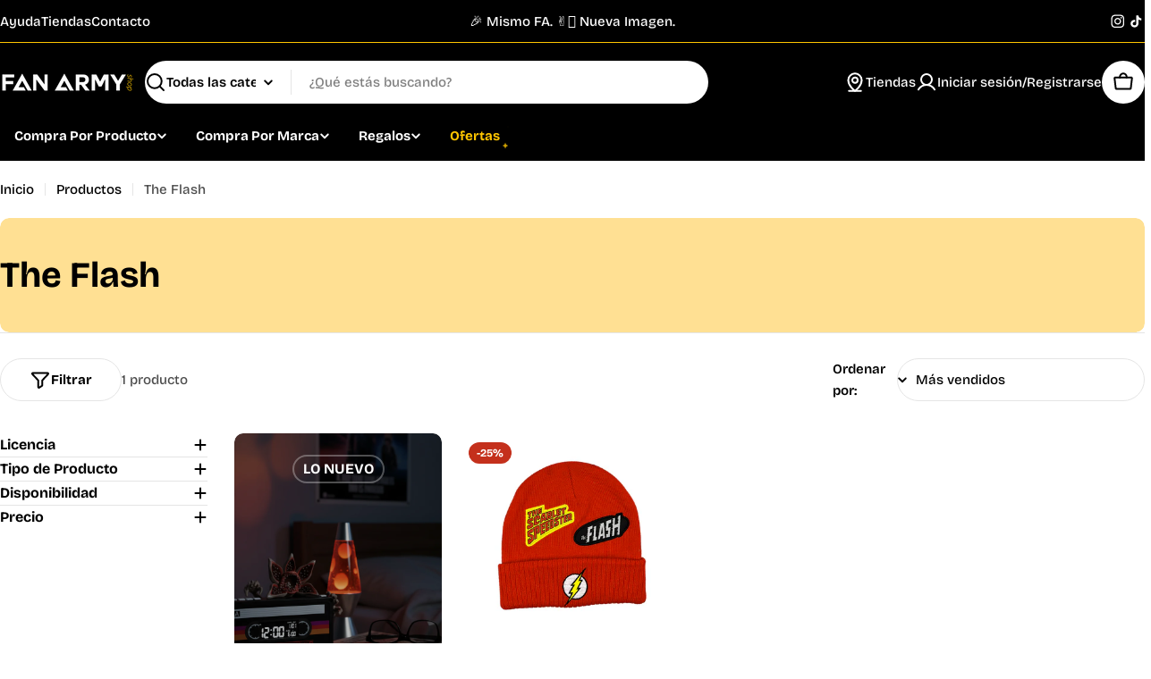

--- FILE ---
content_type: text/html; charset=utf-8
request_url: https://fanarmy.shop/collections/flash
body_size: 48938
content:

<!doctype html>
<html
  class="no-js"
  lang="es"
  
>
  <head>
    <meta charset="utf-8">
    <meta http-equiv="X-UA-Compatible" content="IE=edge">
    <meta name="viewport" content="width=device-width,initial-scale=1">
    <meta name="theme-color" content="">
    <link rel="canonical" href="https://fanarmy.shop/collections/flash">
    <link rel="preconnect" href="https://cdn.shopify.com" crossorigin><link rel="icon" type="image/png" href="//fanarmy.shop/cdn/shop/files/favicon-FA_transparente.png?crop=center&height=32&v=1680122843&width=32"><link rel="preconnect" href="https://fonts.shopifycdn.com" crossorigin><title>The Flash &ndash; Fan Army</title>

    


<meta property="og:site_name" content="Fan Army">
<meta property="og:url" content="https://fanarmy.shop/collections/flash">
<meta property="og:title" content="The Flash">
<meta property="og:type" content="website">
<meta property="og:description" content="El destino #1 para fanáticos. Encuentra productos oficiales de tus marcas favoritas. Descubre playeras, sudaderas, hoodies, lampara y accesorios exclusivos de Nintendo, Pokemon, Spiderman, Harry Potter, Stitch, Star Wars, Lego y tus personajes favoritos de DC, MARVEL, Pixar, Disney, Star Wars y más. #JoinTheFanArmy 
"><meta property="og:image" content="http://fanarmy.shop/cdn/shop/collections/500x500_The_Flash.png?v=1761858287">
  <meta property="og:image:secure_url" content="https://fanarmy.shop/cdn/shop/collections/500x500_The_Flash.png?v=1761858287">
  <meta property="og:image:width" content="500">
  <meta property="og:image:height" content="500"><meta name="twitter:card" content="summary_large_image">
<meta name="twitter:title" content="The Flash">
<meta name="twitter:description" content="El destino #1 para fanáticos. Encuentra productos oficiales de tus marcas favoritas. Descubre playeras, sudaderas, hoodies, lampara y accesorios exclusivos de Nintendo, Pokemon, Spiderman, Harry Potter, Stitch, Star Wars, Lego y tus personajes favoritos de DC, MARVEL, Pixar, Disney, Star Wars y más. #JoinTheFanArmy 
">

<style data-shopify>
  @font-face {
  font-family: "Bricolage Grotesque";
  font-weight: 500;
  font-style: normal;
  font-display: swap;
  src: url("//fanarmy.shop/cdn/fonts/bricolage_grotesque/bricolagegrotesque_n5.8c091e52a78b3e58ef96221ce55140a80a8253ff.woff2") format("woff2"),
       url("//fanarmy.shop/cdn/fonts/bricolage_grotesque/bricolagegrotesque_n5.fd299922888265641eb4cdf8883119ce0130018b.woff") format("woff");
}

  
  @font-face {
  font-family: "Bricolage Grotesque";
  font-weight: 600;
  font-style: normal;
  font-display: swap;
  src: url("//fanarmy.shop/cdn/fonts/bricolage_grotesque/bricolagegrotesque_n6.17eeb21593c407cef2956fb34ef1600d7c579b0c.woff2") format("woff2"),
       url("//fanarmy.shop/cdn/fonts/bricolage_grotesque/bricolagegrotesque_n6.730eb5f49d56c0f7b763727330354d7315ee8a60.woff") format("woff");
}

  
  @font-face {
  font-family: "Bricolage Grotesque";
  font-weight: 700;
  font-style: normal;
  font-display: swap;
  src: url("//fanarmy.shop/cdn/fonts/bricolage_grotesque/bricolagegrotesque_n7.de5675dd7a8e145fdc4cb2cfe67a16cb085528d0.woff2") format("woff2"),
       url("//fanarmy.shop/cdn/fonts/bricolage_grotesque/bricolagegrotesque_n7.d701b766b46c76aceb10c78473f491dff9b09e5e.woff") format("woff");
}

  
  @font-face {
  font-family: "Bricolage Grotesque";
  font-weight: 700;
  font-style: normal;
  font-display: swap;
  src: url("//fanarmy.shop/cdn/fonts/bricolage_grotesque/bricolagegrotesque_n7.de5675dd7a8e145fdc4cb2cfe67a16cb085528d0.woff2") format("woff2"),
       url("//fanarmy.shop/cdn/fonts/bricolage_grotesque/bricolagegrotesque_n7.d701b766b46c76aceb10c78473f491dff9b09e5e.woff") format("woff");
}

  
  

  
    :root,
.color-scheme-1 {
      --color-background: 255,255,255;
      --color-secondary-background: 245,245,245;
      --color-primary: 196,48,28;
      --color-text-heading: 0,0,0;
      --color-foreground: 0,0,0;
      --color-subtext: 77,77,77;
      --color-subtext-alpha: 1.0;
      --color-border: 229,229,229;
      --color-border-alpha: 1.0;
      --color-button: 0,0,0;
      --color-button-text: 255,255,255;
      --color-secondary-button: 237,237,237;
      --color-secondary-button-border: 237,237,237;
      --color-secondary-button-text: 0,0,0;
      --color-button-before: ;
      --color-field: 255,255,255;
      --color-field-alpha: 1.0;
      --color-field-text: 0,0,0;
      --color-link: 0,0,0;
      --color-link-hover: 0,0,0;
      --color-product-price-sale: 196,48,28;
      --color-progress-bar: 13,135,86;
      --color-foreground-lighten-60: #666666;
      --color-foreground-lighten-40: #999999;
      --color-foreground-lighten-19: #cfcfcf;
--inputs-border-width: 1px;
        --inputs-search-border-width: 2px;}
    @media (min-width: 768px) {
      body .desktop-color-scheme-1 {
        --color-background: 255,255,255;
      --color-secondary-background: 245,245,245;
      --color-primary: 196,48,28;
      --color-text-heading: 0,0,0;
      --color-foreground: 0,0,0;
      --color-subtext: 77,77,77;
      --color-subtext-alpha: 1.0;
      --color-border: 229,229,229;
      --color-border-alpha: 1.0;
      --color-button: 0,0,0;
      --color-button-text: 255,255,255;
      --color-secondary-button: 237,237,237;
      --color-secondary-button-border: 237,237,237;
      --color-secondary-button-text: 0,0,0;
      --color-button-before: ;
      --color-field: 255,255,255;
      --color-field-alpha: 1.0;
      --color-field-text: 0,0,0;
      --color-link: 0,0,0;
      --color-link-hover: 0,0,0;
      --color-product-price-sale: 196,48,28;
      --color-progress-bar: 13,135,86;
      --color-foreground-lighten-60: #666666;
      --color-foreground-lighten-40: #999999;
      --color-foreground-lighten-19: #cfcfcf;
        color: rgb(var(--color-foreground));
        background-color: rgb(var(--color-background));
      }
    }
    @media (max-width: 767px) {
      body .mobile-color-scheme-1 {
        --color-background: 255,255,255;
      --color-secondary-background: 245,245,245;
      --color-primary: 196,48,28;
      --color-text-heading: 0,0,0;
      --color-foreground: 0,0,0;
      --color-subtext: 77,77,77;
      --color-subtext-alpha: 1.0;
      --color-border: 229,229,229;
      --color-border-alpha: 1.0;
      --color-button: 0,0,0;
      --color-button-text: 255,255,255;
      --color-secondary-button: 237,237,237;
      --color-secondary-button-border: 237,237,237;
      --color-secondary-button-text: 0,0,0;
      --color-button-before: ;
      --color-field: 255,255,255;
      --color-field-alpha: 1.0;
      --color-field-text: 0,0,0;
      --color-link: 0,0,0;
      --color-link-hover: 0,0,0;
      --color-product-price-sale: 196,48,28;
      --color-progress-bar: 13,135,86;
      --color-foreground-lighten-60: #666666;
      --color-foreground-lighten-40: #999999;
      --color-foreground-lighten-19: #cfcfcf;
        color: rgb(var(--color-foreground));
        background-color: rgb(var(--color-background));
      }
    }
  
    
.color-scheme-inverse {
      --color-background: 0,0,0;
      --color-secondary-background: 0,0,0;
      --color-primary: 255,198,0;
      --color-text-heading: 255,255,255;
      --color-foreground: 255,255,255;
      --color-subtext: 255,255,255;
      --color-subtext-alpha: 1.0;
      --color-border: 196,196,196;
      --color-border-alpha: 1.0;
      --color-button: 255,255,255;
      --color-button-text: 0,0,0;
      --color-secondary-button: 255,255,255;
      --color-secondary-button-border: 230,230,230;
      --color-secondary-button-text: 0,0,0;
      --color-button-before: ;
      --color-field: 255,255,255;
      --color-field-alpha: 1.0;
      --color-field-text: 0,0,0;
      --color-link: 255,255,255;
      --color-link-hover: 255,255,255;
      --color-product-price-sale: 196,48,28;
      --color-progress-bar: 13,135,86;
      --color-foreground-lighten-60: #999999;
      --color-foreground-lighten-40: #666666;
      --color-foreground-lighten-19: #303030;
--inputs-border-width: 0px;
        --inputs-search-border-width: 0px;}
    @media (min-width: 768px) {
      body .desktop-color-scheme-inverse {
        --color-background: 0,0,0;
      --color-secondary-background: 0,0,0;
      --color-primary: 255,198,0;
      --color-text-heading: 255,255,255;
      --color-foreground: 255,255,255;
      --color-subtext: 255,255,255;
      --color-subtext-alpha: 1.0;
      --color-border: 196,196,196;
      --color-border-alpha: 1.0;
      --color-button: 255,255,255;
      --color-button-text: 0,0,0;
      --color-secondary-button: 255,255,255;
      --color-secondary-button-border: 230,230,230;
      --color-secondary-button-text: 0,0,0;
      --color-button-before: ;
      --color-field: 255,255,255;
      --color-field-alpha: 1.0;
      --color-field-text: 0,0,0;
      --color-link: 255,255,255;
      --color-link-hover: 255,255,255;
      --color-product-price-sale: 196,48,28;
      --color-progress-bar: 13,135,86;
      --color-foreground-lighten-60: #999999;
      --color-foreground-lighten-40: #666666;
      --color-foreground-lighten-19: #303030;
        color: rgb(var(--color-foreground));
        background-color: rgb(var(--color-background));
      }
    }
    @media (max-width: 767px) {
      body .mobile-color-scheme-inverse {
        --color-background: 0,0,0;
      --color-secondary-background: 0,0,0;
      --color-primary: 255,198,0;
      --color-text-heading: 255,255,255;
      --color-foreground: 255,255,255;
      --color-subtext: 255,255,255;
      --color-subtext-alpha: 1.0;
      --color-border: 196,196,196;
      --color-border-alpha: 1.0;
      --color-button: 255,255,255;
      --color-button-text: 0,0,0;
      --color-secondary-button: 255,255,255;
      --color-secondary-button-border: 230,230,230;
      --color-secondary-button-text: 0,0,0;
      --color-button-before: ;
      --color-field: 255,255,255;
      --color-field-alpha: 1.0;
      --color-field-text: 0,0,0;
      --color-link: 255,255,255;
      --color-link-hover: 255,255,255;
      --color-product-price-sale: 196,48,28;
      --color-progress-bar: 13,135,86;
      --color-foreground-lighten-60: #999999;
      --color-foreground-lighten-40: #666666;
      --color-foreground-lighten-19: #303030;
        color: rgb(var(--color-foreground));
        background-color: rgb(var(--color-background));
      }
    }
  
    
.color-scheme-info {
      --color-background: 94,39,35;
      --color-secondary-background: 247,247,247;
      --color-primary: 196,48,28;
      --color-text-heading: 255,255,255;
      --color-foreground: 255,255,255;
      --color-subtext: 207,190,189;
      --color-subtext-alpha: 1.0;
      --color-border: 247,247,247;
      --color-border-alpha: 1.0;
      --color-button: 255,255,255;
      --color-button-text: 0,0,0;
      --color-secondary-button: 255,255,255;
      --color-secondary-button-border: 255,255,255;
      --color-secondary-button-text: 0,0,0;
      --color-button-before: ;
      --color-field: 255,255,255;
      --color-field-alpha: 1.0;
      --color-field-text: 0,0,0;
      --color-link: 255,255,255;
      --color-link-hover: 255,255,255;
      --color-product-price-sale: 196,48,28;
      --color-progress-bar: 13,135,86;
      --color-foreground-lighten-60: #bfa9a7;
      --color-foreground-lighten-40: #9e7d7b;
      --color-foreground-lighten-19: #7d504d;
--inputs-border-width: 0px;
        --inputs-search-border-width: 0px;}
    @media (min-width: 768px) {
      body .desktop-color-scheme-info {
        --color-background: 94,39,35;
      --color-secondary-background: 247,247,247;
      --color-primary: 196,48,28;
      --color-text-heading: 255,255,255;
      --color-foreground: 255,255,255;
      --color-subtext: 207,190,189;
      --color-subtext-alpha: 1.0;
      --color-border: 247,247,247;
      --color-border-alpha: 1.0;
      --color-button: 255,255,255;
      --color-button-text: 0,0,0;
      --color-secondary-button: 255,255,255;
      --color-secondary-button-border: 255,255,255;
      --color-secondary-button-text: 0,0,0;
      --color-button-before: ;
      --color-field: 255,255,255;
      --color-field-alpha: 1.0;
      --color-field-text: 0,0,0;
      --color-link: 255,255,255;
      --color-link-hover: 255,255,255;
      --color-product-price-sale: 196,48,28;
      --color-progress-bar: 13,135,86;
      --color-foreground-lighten-60: #bfa9a7;
      --color-foreground-lighten-40: #9e7d7b;
      --color-foreground-lighten-19: #7d504d;
        color: rgb(var(--color-foreground));
        background-color: rgb(var(--color-background));
      }
    }
    @media (max-width: 767px) {
      body .mobile-color-scheme-info {
        --color-background: 94,39,35;
      --color-secondary-background: 247,247,247;
      --color-primary: 196,48,28;
      --color-text-heading: 255,255,255;
      --color-foreground: 255,255,255;
      --color-subtext: 207,190,189;
      --color-subtext-alpha: 1.0;
      --color-border: 247,247,247;
      --color-border-alpha: 1.0;
      --color-button: 255,255,255;
      --color-button-text: 0,0,0;
      --color-secondary-button: 255,255,255;
      --color-secondary-button-border: 255,255,255;
      --color-secondary-button-text: 0,0,0;
      --color-button-before: ;
      --color-field: 255,255,255;
      --color-field-alpha: 1.0;
      --color-field-text: 0,0,0;
      --color-link: 255,255,255;
      --color-link-hover: 255,255,255;
      --color-product-price-sale: 196,48,28;
      --color-progress-bar: 13,135,86;
      --color-foreground-lighten-60: #bfa9a7;
      --color-foreground-lighten-40: #9e7d7b;
      --color-foreground-lighten-19: #7d504d;
        color: rgb(var(--color-foreground));
        background-color: rgb(var(--color-background));
      }
    }
  
    
.color-scheme-2 {
      --color-background: 0,0,0;
      --color-secondary-background: 255,255,255;
      --color-primary: 255,198,0;
      --color-text-heading: 255,255,255;
      --color-foreground: 255,255,255;
      --color-subtext: 233,233,233;
      --color-subtext-alpha: 1.0;
      --color-border: 255,198,0;
      --color-border-alpha: 1.0;
      --color-button: 255,198,0;
      --color-button-text: 0,0,0;
      --color-secondary-button: 255,255,255;
      --color-secondary-button-border: 255,255,255;
      --color-secondary-button-text: 0,0,0;
      --color-button-before: ;
      --color-field: 255,255,255;
      --color-field-alpha: 1.0;
      --color-field-text: 0,0,0;
      --color-link: 255,255,255;
      --color-link-hover: 255,255,255;
      --color-product-price-sale: 196,48,28;
      --color-progress-bar: 13,135,86;
      --color-foreground-lighten-60: #999999;
      --color-foreground-lighten-40: #666666;
      --color-foreground-lighten-19: #303030;
--inputs-border-width: 0px;
        --inputs-search-border-width: 0px;}
    @media (min-width: 768px) {
      body .desktop-color-scheme-2 {
        --color-background: 0,0,0;
      --color-secondary-background: 255,255,255;
      --color-primary: 255,198,0;
      --color-text-heading: 255,255,255;
      --color-foreground: 255,255,255;
      --color-subtext: 233,233,233;
      --color-subtext-alpha: 1.0;
      --color-border: 255,198,0;
      --color-border-alpha: 1.0;
      --color-button: 255,198,0;
      --color-button-text: 0,0,0;
      --color-secondary-button: 255,255,255;
      --color-secondary-button-border: 255,255,255;
      --color-secondary-button-text: 0,0,0;
      --color-button-before: ;
      --color-field: 255,255,255;
      --color-field-alpha: 1.0;
      --color-field-text: 0,0,0;
      --color-link: 255,255,255;
      --color-link-hover: 255,255,255;
      --color-product-price-sale: 196,48,28;
      --color-progress-bar: 13,135,86;
      --color-foreground-lighten-60: #999999;
      --color-foreground-lighten-40: #666666;
      --color-foreground-lighten-19: #303030;
        color: rgb(var(--color-foreground));
        background-color: rgb(var(--color-background));
      }
    }
    @media (max-width: 767px) {
      body .mobile-color-scheme-2 {
        --color-background: 0,0,0;
      --color-secondary-background: 255,255,255;
      --color-primary: 255,198,0;
      --color-text-heading: 255,255,255;
      --color-foreground: 255,255,255;
      --color-subtext: 233,233,233;
      --color-subtext-alpha: 1.0;
      --color-border: 255,198,0;
      --color-border-alpha: 1.0;
      --color-button: 255,198,0;
      --color-button-text: 0,0,0;
      --color-secondary-button: 255,255,255;
      --color-secondary-button-border: 255,255,255;
      --color-secondary-button-text: 0,0,0;
      --color-button-before: ;
      --color-field: 255,255,255;
      --color-field-alpha: 1.0;
      --color-field-text: 0,0,0;
      --color-link: 255,255,255;
      --color-link-hover: 255,255,255;
      --color-product-price-sale: 196,48,28;
      --color-progress-bar: 13,135,86;
      --color-foreground-lighten-60: #999999;
      --color-foreground-lighten-40: #666666;
      --color-foreground-lighten-19: #303030;
        color: rgb(var(--color-foreground));
        background-color: rgb(var(--color-background));
      }
    }
  
    
.color-scheme-3 {
      --color-background: 255,224,147;
      --color-secondary-background: 247,247,247;
      --color-primary: 196,48,28;
      --color-text-heading: 0,0,0;
      --color-foreground: 0,0,0;
      --color-subtext: 102,102,102;
      --color-subtext-alpha: 1.0;
      --color-border: 247,247,247;
      --color-border-alpha: 1.0;
      --color-button: 0,0,0;
      --color-button-text: 255,255,255;
      --color-secondary-button: 255,224,147;
      --color-secondary-button-border: 255,224,147;
      --color-secondary-button-text: 0,0,0;
      --color-button-before: ;
      --color-field: 255,255,255;
      --color-field-alpha: 1.0;
      --color-field-text: 0,0,0;
      --color-link: 0,0,0;
      --color-link-hover: 0,0,0;
      --color-product-price-sale: 196,48,28;
      --color-progress-bar: 13,135,86;
      --color-foreground-lighten-60: #665a3b;
      --color-foreground-lighten-40: #998658;
      --color-foreground-lighten-19: #cfb577;
--inputs-border-width: 0px;
        --inputs-search-border-width: 0px;}
    @media (min-width: 768px) {
      body .desktop-color-scheme-3 {
        --color-background: 255,224,147;
      --color-secondary-background: 247,247,247;
      --color-primary: 196,48,28;
      --color-text-heading: 0,0,0;
      --color-foreground: 0,0,0;
      --color-subtext: 102,102,102;
      --color-subtext-alpha: 1.0;
      --color-border: 247,247,247;
      --color-border-alpha: 1.0;
      --color-button: 0,0,0;
      --color-button-text: 255,255,255;
      --color-secondary-button: 255,224,147;
      --color-secondary-button-border: 255,224,147;
      --color-secondary-button-text: 0,0,0;
      --color-button-before: ;
      --color-field: 255,255,255;
      --color-field-alpha: 1.0;
      --color-field-text: 0,0,0;
      --color-link: 0,0,0;
      --color-link-hover: 0,0,0;
      --color-product-price-sale: 196,48,28;
      --color-progress-bar: 13,135,86;
      --color-foreground-lighten-60: #665a3b;
      --color-foreground-lighten-40: #998658;
      --color-foreground-lighten-19: #cfb577;
        color: rgb(var(--color-foreground));
        background-color: rgb(var(--color-background));
      }
    }
    @media (max-width: 767px) {
      body .mobile-color-scheme-3 {
        --color-background: 255,224,147;
      --color-secondary-background: 247,247,247;
      --color-primary: 196,48,28;
      --color-text-heading: 0,0,0;
      --color-foreground: 0,0,0;
      --color-subtext: 102,102,102;
      --color-subtext-alpha: 1.0;
      --color-border: 247,247,247;
      --color-border-alpha: 1.0;
      --color-button: 0,0,0;
      --color-button-text: 255,255,255;
      --color-secondary-button: 255,224,147;
      --color-secondary-button-border: 255,224,147;
      --color-secondary-button-text: 0,0,0;
      --color-button-before: ;
      --color-field: 255,255,255;
      --color-field-alpha: 1.0;
      --color-field-text: 0,0,0;
      --color-link: 0,0,0;
      --color-link-hover: 0,0,0;
      --color-product-price-sale: 196,48,28;
      --color-progress-bar: 13,135,86;
      --color-foreground-lighten-60: #665a3b;
      --color-foreground-lighten-40: #998658;
      --color-foreground-lighten-19: #cfb577;
        color: rgb(var(--color-foreground));
        background-color: rgb(var(--color-background));
      }
    }
  
    
.color-scheme-4 {
      --color-background: 229,229,229;
      --color-secondary-background: 247,247,247;
      --color-primary: 196,48,28;
      --color-text-heading: 0,0,0;
      --color-foreground: 0,0,0;
      --color-subtext: 102,102,102;
      --color-subtext-alpha: 1.0;
      --color-border: 204,204,204;
      --color-border-alpha: 1.0;
      --color-button: 0,0,0;
      --color-button-text: 255,255,255;
      --color-secondary-button: 233,233,233;
      --color-secondary-button-border: 233,233,233;
      --color-secondary-button-text: 0,0,0;
      --color-button-before: ;
      --color-field: 245,245,245;
      --color-field-alpha: 1.0;
      --color-field-text: 0,0,0;
      --color-link: 0,0,0;
      --color-link-hover: 0,0,0;
      --color-product-price-sale: 196,48,28;
      --color-progress-bar: 13,135,86;
      --color-foreground-lighten-60: #5c5c5c;
      --color-foreground-lighten-40: #898989;
      --color-foreground-lighten-19: #b9b9b9;
--inputs-border-width: 0px;
        --inputs-search-border-width: 0px;}
    @media (min-width: 768px) {
      body .desktop-color-scheme-4 {
        --color-background: 229,229,229;
      --color-secondary-background: 247,247,247;
      --color-primary: 196,48,28;
      --color-text-heading: 0,0,0;
      --color-foreground: 0,0,0;
      --color-subtext: 102,102,102;
      --color-subtext-alpha: 1.0;
      --color-border: 204,204,204;
      --color-border-alpha: 1.0;
      --color-button: 0,0,0;
      --color-button-text: 255,255,255;
      --color-secondary-button: 233,233,233;
      --color-secondary-button-border: 233,233,233;
      --color-secondary-button-text: 0,0,0;
      --color-button-before: ;
      --color-field: 245,245,245;
      --color-field-alpha: 1.0;
      --color-field-text: 0,0,0;
      --color-link: 0,0,0;
      --color-link-hover: 0,0,0;
      --color-product-price-sale: 196,48,28;
      --color-progress-bar: 13,135,86;
      --color-foreground-lighten-60: #5c5c5c;
      --color-foreground-lighten-40: #898989;
      --color-foreground-lighten-19: #b9b9b9;
        color: rgb(var(--color-foreground));
        background-color: rgb(var(--color-background));
      }
    }
    @media (max-width: 767px) {
      body .mobile-color-scheme-4 {
        --color-background: 229,229,229;
      --color-secondary-background: 247,247,247;
      --color-primary: 196,48,28;
      --color-text-heading: 0,0,0;
      --color-foreground: 0,0,0;
      --color-subtext: 102,102,102;
      --color-subtext-alpha: 1.0;
      --color-border: 204,204,204;
      --color-border-alpha: 1.0;
      --color-button: 0,0,0;
      --color-button-text: 255,255,255;
      --color-secondary-button: 233,233,233;
      --color-secondary-button-border: 233,233,233;
      --color-secondary-button-text: 0,0,0;
      --color-button-before: ;
      --color-field: 245,245,245;
      --color-field-alpha: 1.0;
      --color-field-text: 0,0,0;
      --color-link: 0,0,0;
      --color-link-hover: 0,0,0;
      --color-product-price-sale: 196,48,28;
      --color-progress-bar: 13,135,86;
      --color-foreground-lighten-60: #5c5c5c;
      --color-foreground-lighten-40: #898989;
      --color-foreground-lighten-19: #b9b9b9;
        color: rgb(var(--color-foreground));
        background-color: rgb(var(--color-background));
      }
    }
  
    
.color-scheme-6 {
      --color-background: 208,219,211;
      --color-secondary-background: 243,238,234;
      --color-primary: 196,48,28;
      --color-text-heading: 0,0,0;
      --color-foreground: 0,0,0;
      --color-subtext: 93,86,85;
      --color-subtext-alpha: 1.0;
      --color-border: 198,191,177;
      --color-border-alpha: 1.0;
      --color-button: 0,0,0;
      --color-button-text: 255,255,255;
      --color-secondary-button: 255,255,255;
      --color-secondary-button-border: 230,230,230;
      --color-secondary-button-text: 0,0,0;
      --color-button-before: ;
      --color-field: 255,255,255;
      --color-field-alpha: 1.0;
      --color-field-text: 0,0,0;
      --color-link: 0,0,0;
      --color-link-hover: 0,0,0;
      --color-product-price-sale: 196,48,28;
      --color-progress-bar: 13,135,86;
      --color-foreground-lighten-60: #535854;
      --color-foreground-lighten-40: #7d837f;
      --color-foreground-lighten-19: #a8b1ab;
--inputs-border-width: 0px;
        --inputs-search-border-width: 0px;}
    @media (min-width: 768px) {
      body .desktop-color-scheme-6 {
        --color-background: 208,219,211;
      --color-secondary-background: 243,238,234;
      --color-primary: 196,48,28;
      --color-text-heading: 0,0,0;
      --color-foreground: 0,0,0;
      --color-subtext: 93,86,85;
      --color-subtext-alpha: 1.0;
      --color-border: 198,191,177;
      --color-border-alpha: 1.0;
      --color-button: 0,0,0;
      --color-button-text: 255,255,255;
      --color-secondary-button: 255,255,255;
      --color-secondary-button-border: 230,230,230;
      --color-secondary-button-text: 0,0,0;
      --color-button-before: ;
      --color-field: 255,255,255;
      --color-field-alpha: 1.0;
      --color-field-text: 0,0,0;
      --color-link: 0,0,0;
      --color-link-hover: 0,0,0;
      --color-product-price-sale: 196,48,28;
      --color-progress-bar: 13,135,86;
      --color-foreground-lighten-60: #535854;
      --color-foreground-lighten-40: #7d837f;
      --color-foreground-lighten-19: #a8b1ab;
        color: rgb(var(--color-foreground));
        background-color: rgb(var(--color-background));
      }
    }
    @media (max-width: 767px) {
      body .mobile-color-scheme-6 {
        --color-background: 208,219,211;
      --color-secondary-background: 243,238,234;
      --color-primary: 196,48,28;
      --color-text-heading: 0,0,0;
      --color-foreground: 0,0,0;
      --color-subtext: 93,86,85;
      --color-subtext-alpha: 1.0;
      --color-border: 198,191,177;
      --color-border-alpha: 1.0;
      --color-button: 0,0,0;
      --color-button-text: 255,255,255;
      --color-secondary-button: 255,255,255;
      --color-secondary-button-border: 230,230,230;
      --color-secondary-button-text: 0,0,0;
      --color-button-before: ;
      --color-field: 255,255,255;
      --color-field-alpha: 1.0;
      --color-field-text: 0,0,0;
      --color-link: 0,0,0;
      --color-link-hover: 0,0,0;
      --color-product-price-sale: 196,48,28;
      --color-progress-bar: 13,135,86;
      --color-foreground-lighten-60: #535854;
      --color-foreground-lighten-40: #7d837f;
      --color-foreground-lighten-19: #a8b1ab;
        color: rgb(var(--color-foreground));
        background-color: rgb(var(--color-background));
      }
    }
  
    
.color-scheme-7 {
      --color-background: 252,237,248;
      --color-secondary-background: 233,233,233;
      --color-primary: 196,48,28;
      --color-text-heading: 0,0,0;
      --color-foreground: 0,0,0;
      --color-subtext: 93,86,85;
      --color-subtext-alpha: 1.0;
      --color-border: 230,230,230;
      --color-border-alpha: 1.0;
      --color-button: 0,0,0;
      --color-button-text: 255,255,255;
      --color-secondary-button: 233,233,233;
      --color-secondary-button-border: 233,233,233;
      --color-secondary-button-text: 0,0,0;
      --color-button-before: ;
      --color-field: 245,245,245;
      --color-field-alpha: 1.0;
      --color-field-text: 0,0,0;
      --color-link: 0,0,0;
      --color-link-hover: 0,0,0;
      --color-product-price-sale: 196,48,28;
      --color-progress-bar: 13,135,86;
      --color-foreground-lighten-60: #655f63;
      --color-foreground-lighten-40: #978e95;
      --color-foreground-lighten-19: #ccc0c9;
--inputs-border-width: 0px;
        --inputs-search-border-width: 0px;}
    @media (min-width: 768px) {
      body .desktop-color-scheme-7 {
        --color-background: 252,237,248;
      --color-secondary-background: 233,233,233;
      --color-primary: 196,48,28;
      --color-text-heading: 0,0,0;
      --color-foreground: 0,0,0;
      --color-subtext: 93,86,85;
      --color-subtext-alpha: 1.0;
      --color-border: 230,230,230;
      --color-border-alpha: 1.0;
      --color-button: 0,0,0;
      --color-button-text: 255,255,255;
      --color-secondary-button: 233,233,233;
      --color-secondary-button-border: 233,233,233;
      --color-secondary-button-text: 0,0,0;
      --color-button-before: ;
      --color-field: 245,245,245;
      --color-field-alpha: 1.0;
      --color-field-text: 0,0,0;
      --color-link: 0,0,0;
      --color-link-hover: 0,0,0;
      --color-product-price-sale: 196,48,28;
      --color-progress-bar: 13,135,86;
      --color-foreground-lighten-60: #655f63;
      --color-foreground-lighten-40: #978e95;
      --color-foreground-lighten-19: #ccc0c9;
        color: rgb(var(--color-foreground));
        background-color: rgb(var(--color-background));
      }
    }
    @media (max-width: 767px) {
      body .mobile-color-scheme-7 {
        --color-background: 252,237,248;
      --color-secondary-background: 233,233,233;
      --color-primary: 196,48,28;
      --color-text-heading: 0,0,0;
      --color-foreground: 0,0,0;
      --color-subtext: 93,86,85;
      --color-subtext-alpha: 1.0;
      --color-border: 230,230,230;
      --color-border-alpha: 1.0;
      --color-button: 0,0,0;
      --color-button-text: 255,255,255;
      --color-secondary-button: 233,233,233;
      --color-secondary-button-border: 233,233,233;
      --color-secondary-button-text: 0,0,0;
      --color-button-before: ;
      --color-field: 245,245,245;
      --color-field-alpha: 1.0;
      --color-field-text: 0,0,0;
      --color-link: 0,0,0;
      --color-link-hover: 0,0,0;
      --color-product-price-sale: 196,48,28;
      --color-progress-bar: 13,135,86;
      --color-foreground-lighten-60: #655f63;
      --color-foreground-lighten-40: #978e95;
      --color-foreground-lighten-19: #ccc0c9;
        color: rgb(var(--color-foreground));
        background-color: rgb(var(--color-background));
      }
    }
  
    
.color-scheme-8 {
      --color-background: 189,74,37;
      --color-secondary-background: 247,247,247;
      --color-primary: 196,48,28;
      --color-text-heading: 255,255,255;
      --color-foreground: 255,255,255;
      --color-subtext: 255,255,255;
      --color-subtext-alpha: 1.0;
      --color-border: 230,230,230;
      --color-border-alpha: 1.0;
      --color-button: 255,255,255;
      --color-button-text: 0,0,0;
      --color-secondary-button: 189,74,37;
      --color-secondary-button-border: 255,255,255;
      --color-secondary-button-text: 255,255,255;
      --color-button-before: ;
      --color-field: 245,245,245;
      --color-field-alpha: 1.0;
      --color-field-text: 0,0,0;
      --color-link: 255,255,255;
      --color-link-hover: 255,255,255;
      --color-product-price-sale: 196,48,28;
      --color-progress-bar: 13,135,86;
      --color-foreground-lighten-60: #e5b7a8;
      --color-foreground-lighten-40: #d7927c;
      --color-foreground-lighten-19: #ca6c4e;
--inputs-border-width: 0px;
        --inputs-search-border-width: 0px;}
    @media (min-width: 768px) {
      body .desktop-color-scheme-8 {
        --color-background: 189,74,37;
      --color-secondary-background: 247,247,247;
      --color-primary: 196,48,28;
      --color-text-heading: 255,255,255;
      --color-foreground: 255,255,255;
      --color-subtext: 255,255,255;
      --color-subtext-alpha: 1.0;
      --color-border: 230,230,230;
      --color-border-alpha: 1.0;
      --color-button: 255,255,255;
      --color-button-text: 0,0,0;
      --color-secondary-button: 189,74,37;
      --color-secondary-button-border: 255,255,255;
      --color-secondary-button-text: 255,255,255;
      --color-button-before: ;
      --color-field: 245,245,245;
      --color-field-alpha: 1.0;
      --color-field-text: 0,0,0;
      --color-link: 255,255,255;
      --color-link-hover: 255,255,255;
      --color-product-price-sale: 196,48,28;
      --color-progress-bar: 13,135,86;
      --color-foreground-lighten-60: #e5b7a8;
      --color-foreground-lighten-40: #d7927c;
      --color-foreground-lighten-19: #ca6c4e;
        color: rgb(var(--color-foreground));
        background-color: rgb(var(--color-background));
      }
    }
    @media (max-width: 767px) {
      body .mobile-color-scheme-8 {
        --color-background: 189,74,37;
      --color-secondary-background: 247,247,247;
      --color-primary: 196,48,28;
      --color-text-heading: 255,255,255;
      --color-foreground: 255,255,255;
      --color-subtext: 255,255,255;
      --color-subtext-alpha: 1.0;
      --color-border: 230,230,230;
      --color-border-alpha: 1.0;
      --color-button: 255,255,255;
      --color-button-text: 0,0,0;
      --color-secondary-button: 189,74,37;
      --color-secondary-button-border: 255,255,255;
      --color-secondary-button-text: 255,255,255;
      --color-button-before: ;
      --color-field: 245,245,245;
      --color-field-alpha: 1.0;
      --color-field-text: 0,0,0;
      --color-link: 255,255,255;
      --color-link-hover: 255,255,255;
      --color-product-price-sale: 196,48,28;
      --color-progress-bar: 13,135,86;
      --color-foreground-lighten-60: #e5b7a8;
      --color-foreground-lighten-40: #d7927c;
      --color-foreground-lighten-19: #ca6c4e;
        color: rgb(var(--color-foreground));
        background-color: rgb(var(--color-background));
      }
    }
  
    
.color-scheme-9 {
      --color-background: 218,213,199;
      --color-secondary-background: 237,237,237;
      --color-primary: 196,48,28;
      --color-text-heading: 0,0,0;
      --color-foreground: 0,0,0;
      --color-subtext: 102,102,102;
      --color-subtext-alpha: 1.0;
      --color-border: 196,192,179;
      --color-border-alpha: 1.0;
      --color-button: 255,255,255;
      --color-button-text: 0,0,0;
      --color-secondary-button: 255,255,255;
      --color-secondary-button-border: 237,237,237;
      --color-secondary-button-text: 0,0,0;
      --color-button-before: ;
      --color-field: 255,255,255;
      --color-field-alpha: 1.0;
      --color-field-text: 0,0,0;
      --color-link: 0,0,0;
      --color-link-hover: 0,0,0;
      --color-product-price-sale: 196,48,28;
      --color-progress-bar: 13,135,86;
      --color-foreground-lighten-60: #575550;
      --color-foreground-lighten-40: #838077;
      --color-foreground-lighten-19: #b1ada1;
--inputs-border-width: 0px;
        --inputs-search-border-width: 0px;}
    @media (min-width: 768px) {
      body .desktop-color-scheme-9 {
        --color-background: 218,213,199;
      --color-secondary-background: 237,237,237;
      --color-primary: 196,48,28;
      --color-text-heading: 0,0,0;
      --color-foreground: 0,0,0;
      --color-subtext: 102,102,102;
      --color-subtext-alpha: 1.0;
      --color-border: 196,192,179;
      --color-border-alpha: 1.0;
      --color-button: 255,255,255;
      --color-button-text: 0,0,0;
      --color-secondary-button: 255,255,255;
      --color-secondary-button-border: 237,237,237;
      --color-secondary-button-text: 0,0,0;
      --color-button-before: ;
      --color-field: 255,255,255;
      --color-field-alpha: 1.0;
      --color-field-text: 0,0,0;
      --color-link: 0,0,0;
      --color-link-hover: 0,0,0;
      --color-product-price-sale: 196,48,28;
      --color-progress-bar: 13,135,86;
      --color-foreground-lighten-60: #575550;
      --color-foreground-lighten-40: #838077;
      --color-foreground-lighten-19: #b1ada1;
        color: rgb(var(--color-foreground));
        background-color: rgb(var(--color-background));
      }
    }
    @media (max-width: 767px) {
      body .mobile-color-scheme-9 {
        --color-background: 218,213,199;
      --color-secondary-background: 237,237,237;
      --color-primary: 196,48,28;
      --color-text-heading: 0,0,0;
      --color-foreground: 0,0,0;
      --color-subtext: 102,102,102;
      --color-subtext-alpha: 1.0;
      --color-border: 196,192,179;
      --color-border-alpha: 1.0;
      --color-button: 255,255,255;
      --color-button-text: 0,0,0;
      --color-secondary-button: 255,255,255;
      --color-secondary-button-border: 237,237,237;
      --color-secondary-button-text: 0,0,0;
      --color-button-before: ;
      --color-field: 255,255,255;
      --color-field-alpha: 1.0;
      --color-field-text: 0,0,0;
      --color-link: 0,0,0;
      --color-link-hover: 0,0,0;
      --color-product-price-sale: 196,48,28;
      --color-progress-bar: 13,135,86;
      --color-foreground-lighten-60: #575550;
      --color-foreground-lighten-40: #838077;
      --color-foreground-lighten-19: #b1ada1;
        color: rgb(var(--color-foreground));
        background-color: rgb(var(--color-background));
      }
    }
  
    
.color-scheme-10 {
      --color-background: 233,233,233;
      --color-secondary-background: 237,237,237;
      --color-primary: 196,48,28;
      --color-text-heading: 0,0,0;
      --color-foreground: 0,0,0;
      --color-subtext: 102,102,102;
      --color-subtext-alpha: 1.0;
      --color-border: 229,229,229;
      --color-border-alpha: 1.0;
      --color-button: 0,0,0;
      --color-button-text: 255,255,255;
      --color-secondary-button: 237,237,237;
      --color-secondary-button-border: 237,237,237;
      --color-secondary-button-text: 0,0,0;
      --color-button-before: ;
      --color-field: 237,237,237;
      --color-field-alpha: 1.0;
      --color-field-text: 0,0,0;
      --color-link: 0,0,0;
      --color-link-hover: 0,0,0;
      --color-product-price-sale: 196,48,28;
      --color-progress-bar: 13,135,86;
      --color-foreground-lighten-60: #5d5d5d;
      --color-foreground-lighten-40: #8c8c8c;
      --color-foreground-lighten-19: #bdbdbd;
--inputs-border-width: 0px;
        --inputs-search-border-width: 0px;}
    @media (min-width: 768px) {
      body .desktop-color-scheme-10 {
        --color-background: 233,233,233;
      --color-secondary-background: 237,237,237;
      --color-primary: 196,48,28;
      --color-text-heading: 0,0,0;
      --color-foreground: 0,0,0;
      --color-subtext: 102,102,102;
      --color-subtext-alpha: 1.0;
      --color-border: 229,229,229;
      --color-border-alpha: 1.0;
      --color-button: 0,0,0;
      --color-button-text: 255,255,255;
      --color-secondary-button: 237,237,237;
      --color-secondary-button-border: 237,237,237;
      --color-secondary-button-text: 0,0,0;
      --color-button-before: ;
      --color-field: 237,237,237;
      --color-field-alpha: 1.0;
      --color-field-text: 0,0,0;
      --color-link: 0,0,0;
      --color-link-hover: 0,0,0;
      --color-product-price-sale: 196,48,28;
      --color-progress-bar: 13,135,86;
      --color-foreground-lighten-60: #5d5d5d;
      --color-foreground-lighten-40: #8c8c8c;
      --color-foreground-lighten-19: #bdbdbd;
        color: rgb(var(--color-foreground));
        background-color: rgb(var(--color-background));
      }
    }
    @media (max-width: 767px) {
      body .mobile-color-scheme-10 {
        --color-background: 233,233,233;
      --color-secondary-background: 237,237,237;
      --color-primary: 196,48,28;
      --color-text-heading: 0,0,0;
      --color-foreground: 0,0,0;
      --color-subtext: 102,102,102;
      --color-subtext-alpha: 1.0;
      --color-border: 229,229,229;
      --color-border-alpha: 1.0;
      --color-button: 0,0,0;
      --color-button-text: 255,255,255;
      --color-secondary-button: 237,237,237;
      --color-secondary-button-border: 237,237,237;
      --color-secondary-button-text: 0,0,0;
      --color-button-before: ;
      --color-field: 237,237,237;
      --color-field-alpha: 1.0;
      --color-field-text: 0,0,0;
      --color-link: 0,0,0;
      --color-link-hover: 0,0,0;
      --color-product-price-sale: 196,48,28;
      --color-progress-bar: 13,135,86;
      --color-foreground-lighten-60: #5d5d5d;
      --color-foreground-lighten-40: #8c8c8c;
      --color-foreground-lighten-19: #bdbdbd;
        color: rgb(var(--color-foreground));
        background-color: rgb(var(--color-background));
      }
    }
  
    
.color-scheme-11 {
      --color-background: 245,245,245;
      --color-secondary-background: 255,255,255;
      --color-primary: 196,48,28;
      --color-text-heading: 0,0,0;
      --color-foreground: 0,0,0;
      --color-subtext: 74,74,74;
      --color-subtext-alpha: 1.0;
      --color-border: 229,229,229;
      --color-border-alpha: 1.0;
      --color-button: 0,0,0;
      --color-button-text: 255,255,255;
      --color-secondary-button: 237,237,237;
      --color-secondary-button-border: 237,237,237;
      --color-secondary-button-text: 7,40,53;
      --color-button-before: ;
      --color-field: 255,255,255;
      --color-field-alpha: 1.0;
      --color-field-text: 7,40,53;
      --color-link: 0,0,0;
      --color-link-hover: 0,0,0;
      --color-product-price-sale: 196,48,28;
      --color-progress-bar: 13,135,86;
      --color-foreground-lighten-60: #626262;
      --color-foreground-lighten-40: #939393;
      --color-foreground-lighten-19: #c6c6c6;
--inputs-border-width: 0px;
        --inputs-search-border-width: 0px;}
    @media (min-width: 768px) {
      body .desktop-color-scheme-11 {
        --color-background: 245,245,245;
      --color-secondary-background: 255,255,255;
      --color-primary: 196,48,28;
      --color-text-heading: 0,0,0;
      --color-foreground: 0,0,0;
      --color-subtext: 74,74,74;
      --color-subtext-alpha: 1.0;
      --color-border: 229,229,229;
      --color-border-alpha: 1.0;
      --color-button: 0,0,0;
      --color-button-text: 255,255,255;
      --color-secondary-button: 237,237,237;
      --color-secondary-button-border: 237,237,237;
      --color-secondary-button-text: 7,40,53;
      --color-button-before: ;
      --color-field: 255,255,255;
      --color-field-alpha: 1.0;
      --color-field-text: 7,40,53;
      --color-link: 0,0,0;
      --color-link-hover: 0,0,0;
      --color-product-price-sale: 196,48,28;
      --color-progress-bar: 13,135,86;
      --color-foreground-lighten-60: #626262;
      --color-foreground-lighten-40: #939393;
      --color-foreground-lighten-19: #c6c6c6;
        color: rgb(var(--color-foreground));
        background-color: rgb(var(--color-background));
      }
    }
    @media (max-width: 767px) {
      body .mobile-color-scheme-11 {
        --color-background: 245,245,245;
      --color-secondary-background: 255,255,255;
      --color-primary: 196,48,28;
      --color-text-heading: 0,0,0;
      --color-foreground: 0,0,0;
      --color-subtext: 74,74,74;
      --color-subtext-alpha: 1.0;
      --color-border: 229,229,229;
      --color-border-alpha: 1.0;
      --color-button: 0,0,0;
      --color-button-text: 255,255,255;
      --color-secondary-button: 237,237,237;
      --color-secondary-button-border: 237,237,237;
      --color-secondary-button-text: 7,40,53;
      --color-button-before: ;
      --color-field: 255,255,255;
      --color-field-alpha: 1.0;
      --color-field-text: 7,40,53;
      --color-link: 0,0,0;
      --color-link-hover: 0,0,0;
      --color-product-price-sale: 196,48,28;
      --color-progress-bar: 13,135,86;
      --color-foreground-lighten-60: #626262;
      --color-foreground-lighten-40: #939393;
      --color-foreground-lighten-19: #c6c6c6;
        color: rgb(var(--color-foreground));
        background-color: rgb(var(--color-background));
      }
    }
  
    
.color-scheme-12 {
      --color-background: 255,255,255;
      --color-secondary-background: 237,237,237;
      --color-primary: 196,48,28;
      --color-text-heading: 0,0,0;
      --color-foreground: 0,0,0;
      --color-subtext: 77,77,77;
      --color-subtext-alpha: 1.0;
      --color-border: 204,204,204;
      --color-border-alpha: 1.0;
      --color-button: 0,0,0;
      --color-button-text: 255,255,255;
      --color-secondary-button: 237,237,237;
      --color-secondary-button-border: 237,237,237;
      --color-secondary-button-text: 0,0,0;
      --color-button-before: ;
      --color-field: 237,237,237;
      --color-field-alpha: 1.0;
      --color-field-text: 0,0,0;
      --color-link: 0,0,0;
      --color-link-hover: 0,0,0;
      --color-product-price-sale: 196,48,28;
      --color-progress-bar: 13,135,86;
      --color-foreground-lighten-60: #666666;
      --color-foreground-lighten-40: #999999;
      --color-foreground-lighten-19: #cfcfcf;
--inputs-border-width: 0px;
        --inputs-search-border-width: 0px;}
    @media (min-width: 768px) {
      body .desktop-color-scheme-12 {
        --color-background: 255,255,255;
      --color-secondary-background: 237,237,237;
      --color-primary: 196,48,28;
      --color-text-heading: 0,0,0;
      --color-foreground: 0,0,0;
      --color-subtext: 77,77,77;
      --color-subtext-alpha: 1.0;
      --color-border: 204,204,204;
      --color-border-alpha: 1.0;
      --color-button: 0,0,0;
      --color-button-text: 255,255,255;
      --color-secondary-button: 237,237,237;
      --color-secondary-button-border: 237,237,237;
      --color-secondary-button-text: 0,0,0;
      --color-button-before: ;
      --color-field: 237,237,237;
      --color-field-alpha: 1.0;
      --color-field-text: 0,0,0;
      --color-link: 0,0,0;
      --color-link-hover: 0,0,0;
      --color-product-price-sale: 196,48,28;
      --color-progress-bar: 13,135,86;
      --color-foreground-lighten-60: #666666;
      --color-foreground-lighten-40: #999999;
      --color-foreground-lighten-19: #cfcfcf;
        color: rgb(var(--color-foreground));
        background-color: rgb(var(--color-background));
      }
    }
    @media (max-width: 767px) {
      body .mobile-color-scheme-12 {
        --color-background: 255,255,255;
      --color-secondary-background: 237,237,237;
      --color-primary: 196,48,28;
      --color-text-heading: 0,0,0;
      --color-foreground: 0,0,0;
      --color-subtext: 77,77,77;
      --color-subtext-alpha: 1.0;
      --color-border: 204,204,204;
      --color-border-alpha: 1.0;
      --color-button: 0,0,0;
      --color-button-text: 255,255,255;
      --color-secondary-button: 237,237,237;
      --color-secondary-button-border: 237,237,237;
      --color-secondary-button-text: 0,0,0;
      --color-button-before: ;
      --color-field: 237,237,237;
      --color-field-alpha: 1.0;
      --color-field-text: 0,0,0;
      --color-link: 0,0,0;
      --color-link-hover: 0,0,0;
      --color-product-price-sale: 196,48,28;
      --color-progress-bar: 13,135,86;
      --color-foreground-lighten-60: #666666;
      --color-foreground-lighten-40: #999999;
      --color-foreground-lighten-19: #cfcfcf;
        color: rgb(var(--color-foreground));
        background-color: rgb(var(--color-background));
      }
    }
  
    
.color-scheme-13 {
      --color-background: 238,218,184;
      --color-secondary-background: 237,237,237;
      --color-primary: 196,48,28;
      --color-text-heading: 0,0,0;
      --color-foreground: 0,0,0;
      --color-subtext: 93,86,85;
      --color-subtext-alpha: 1.0;
      --color-border: 230,233,235;
      --color-border-alpha: 1.0;
      --color-button: 0,0,0;
      --color-button-text: 255,255,255;
      --color-secondary-button: 237,237,237;
      --color-secondary-button-border: 237,237,237;
      --color-secondary-button-text: 0,0,0;
      --color-button-before: ;
      --color-field: 237,237,237;
      --color-field-alpha: 1.0;
      --color-field-text: 7,40,53;
      --color-link: 0,0,0;
      --color-link-hover: 0,0,0;
      --color-product-price-sale: 196,48,28;
      --color-progress-bar: 13,135,86;
      --color-foreground-lighten-60: #5f574a;
      --color-foreground-lighten-40: #8f836e;
      --color-foreground-lighten-19: #c1b195;
--inputs-border-width: 0px;
        --inputs-search-border-width: 0px;}
    @media (min-width: 768px) {
      body .desktop-color-scheme-13 {
        --color-background: 238,218,184;
      --color-secondary-background: 237,237,237;
      --color-primary: 196,48,28;
      --color-text-heading: 0,0,0;
      --color-foreground: 0,0,0;
      --color-subtext: 93,86,85;
      --color-subtext-alpha: 1.0;
      --color-border: 230,233,235;
      --color-border-alpha: 1.0;
      --color-button: 0,0,0;
      --color-button-text: 255,255,255;
      --color-secondary-button: 237,237,237;
      --color-secondary-button-border: 237,237,237;
      --color-secondary-button-text: 0,0,0;
      --color-button-before: ;
      --color-field: 237,237,237;
      --color-field-alpha: 1.0;
      --color-field-text: 7,40,53;
      --color-link: 0,0,0;
      --color-link-hover: 0,0,0;
      --color-product-price-sale: 196,48,28;
      --color-progress-bar: 13,135,86;
      --color-foreground-lighten-60: #5f574a;
      --color-foreground-lighten-40: #8f836e;
      --color-foreground-lighten-19: #c1b195;
        color: rgb(var(--color-foreground));
        background-color: rgb(var(--color-background));
      }
    }
    @media (max-width: 767px) {
      body .mobile-color-scheme-13 {
        --color-background: 238,218,184;
      --color-secondary-background: 237,237,237;
      --color-primary: 196,48,28;
      --color-text-heading: 0,0,0;
      --color-foreground: 0,0,0;
      --color-subtext: 93,86,85;
      --color-subtext-alpha: 1.0;
      --color-border: 230,233,235;
      --color-border-alpha: 1.0;
      --color-button: 0,0,0;
      --color-button-text: 255,255,255;
      --color-secondary-button: 237,237,237;
      --color-secondary-button-border: 237,237,237;
      --color-secondary-button-text: 0,0,0;
      --color-button-before: ;
      --color-field: 237,237,237;
      --color-field-alpha: 1.0;
      --color-field-text: 7,40,53;
      --color-link: 0,0,0;
      --color-link-hover: 0,0,0;
      --color-product-price-sale: 196,48,28;
      --color-progress-bar: 13,135,86;
      --color-foreground-lighten-60: #5f574a;
      --color-foreground-lighten-40: #8f836e;
      --color-foreground-lighten-19: #c1b195;
        color: rgb(var(--color-foreground));
        background-color: rgb(var(--color-background));
      }
    }
  
    
.color-scheme-14 {
      --color-background: 255,255,255;
      --color-secondary-background: 245,245,245;
      --color-primary: 196,48,28;
      --color-text-heading: 0,0,0;
      --color-foreground: 0,0,0;
      --color-subtext: 77,77,77;
      --color-subtext-alpha: 1.0;
      --color-border: 229,229,229;
      --color-border-alpha: 1.0;
      --color-button: 255,224,147;
      --color-button-text: 0,0,0;
      --color-secondary-button: 237,237,237;
      --color-secondary-button-border: 237,237,237;
      --color-secondary-button-text: 0,0,0;
      --color-button-before: ;
      --color-field: 255,255,255;
      --color-field-alpha: 1.0;
      --color-field-text: 0,0,0;
      --color-link: 0,0,0;
      --color-link-hover: 0,0,0;
      --color-product-price-sale: 196,48,28;
      --color-progress-bar: 13,135,86;
      --color-foreground-lighten-60: #666666;
      --color-foreground-lighten-40: #999999;
      --color-foreground-lighten-19: #cfcfcf;
--inputs-border-width: 1px;
        --inputs-search-border-width: 2px;}
    @media (min-width: 768px) {
      body .desktop-color-scheme-14 {
        --color-background: 255,255,255;
      --color-secondary-background: 245,245,245;
      --color-primary: 196,48,28;
      --color-text-heading: 0,0,0;
      --color-foreground: 0,0,0;
      --color-subtext: 77,77,77;
      --color-subtext-alpha: 1.0;
      --color-border: 229,229,229;
      --color-border-alpha: 1.0;
      --color-button: 255,224,147;
      --color-button-text: 0,0,0;
      --color-secondary-button: 237,237,237;
      --color-secondary-button-border: 237,237,237;
      --color-secondary-button-text: 0,0,0;
      --color-button-before: ;
      --color-field: 255,255,255;
      --color-field-alpha: 1.0;
      --color-field-text: 0,0,0;
      --color-link: 0,0,0;
      --color-link-hover: 0,0,0;
      --color-product-price-sale: 196,48,28;
      --color-progress-bar: 13,135,86;
      --color-foreground-lighten-60: #666666;
      --color-foreground-lighten-40: #999999;
      --color-foreground-lighten-19: #cfcfcf;
        color: rgb(var(--color-foreground));
        background-color: rgb(var(--color-background));
      }
    }
    @media (max-width: 767px) {
      body .mobile-color-scheme-14 {
        --color-background: 255,255,255;
      --color-secondary-background: 245,245,245;
      --color-primary: 196,48,28;
      --color-text-heading: 0,0,0;
      --color-foreground: 0,0,0;
      --color-subtext: 77,77,77;
      --color-subtext-alpha: 1.0;
      --color-border: 229,229,229;
      --color-border-alpha: 1.0;
      --color-button: 255,224,147;
      --color-button-text: 0,0,0;
      --color-secondary-button: 237,237,237;
      --color-secondary-button-border: 237,237,237;
      --color-secondary-button-text: 0,0,0;
      --color-button-before: ;
      --color-field: 255,255,255;
      --color-field-alpha: 1.0;
      --color-field-text: 0,0,0;
      --color-link: 0,0,0;
      --color-link-hover: 0,0,0;
      --color-product-price-sale: 196,48,28;
      --color-progress-bar: 13,135,86;
      --color-foreground-lighten-60: #666666;
      --color-foreground-lighten-40: #999999;
      --color-foreground-lighten-19: #cfcfcf;
        color: rgb(var(--color-foreground));
        background-color: rgb(var(--color-background));
      }
    }
  
    
.color-scheme-a3ff63d2-8164-41fb-a5d3-79b60cf284bc {
      --color-background: 255,255,255;
      --color-secondary-background: 245,245,245;
      --color-primary: 255,198,0;
      --color-text-heading: 0,0,0;
      --color-foreground: 0,0,0;
      --color-subtext: 77,77,77;
      --color-subtext-alpha: 1.0;
      --color-border: 229,229,229;
      --color-border-alpha: 1.0;
      --color-button: 0,0,0;
      --color-button-text: 255,255,255;
      --color-secondary-button: 237,237,237;
      --color-secondary-button-border: 237,237,237;
      --color-secondary-button-text: 0,0,0;
      --color-button-before: ;
      --color-field: 255,255,255;
      --color-field-alpha: 1.0;
      --color-field-text: 0,0,0;
      --color-link: 0,0,0;
      --color-link-hover: 0,0,0;
      --color-product-price-sale: 196,48,28;
      --color-progress-bar: 13,135,86;
      --color-foreground-lighten-60: #666666;
      --color-foreground-lighten-40: #999999;
      --color-foreground-lighten-19: #cfcfcf;
--inputs-border-width: 1px;
        --inputs-search-border-width: 2px;}
    @media (min-width: 768px) {
      body .desktop-color-scheme-a3ff63d2-8164-41fb-a5d3-79b60cf284bc {
        --color-background: 255,255,255;
      --color-secondary-background: 245,245,245;
      --color-primary: 255,198,0;
      --color-text-heading: 0,0,0;
      --color-foreground: 0,0,0;
      --color-subtext: 77,77,77;
      --color-subtext-alpha: 1.0;
      --color-border: 229,229,229;
      --color-border-alpha: 1.0;
      --color-button: 0,0,0;
      --color-button-text: 255,255,255;
      --color-secondary-button: 237,237,237;
      --color-secondary-button-border: 237,237,237;
      --color-secondary-button-text: 0,0,0;
      --color-button-before: ;
      --color-field: 255,255,255;
      --color-field-alpha: 1.0;
      --color-field-text: 0,0,0;
      --color-link: 0,0,0;
      --color-link-hover: 0,0,0;
      --color-product-price-sale: 196,48,28;
      --color-progress-bar: 13,135,86;
      --color-foreground-lighten-60: #666666;
      --color-foreground-lighten-40: #999999;
      --color-foreground-lighten-19: #cfcfcf;
        color: rgb(var(--color-foreground));
        background-color: rgb(var(--color-background));
      }
    }
    @media (max-width: 767px) {
      body .mobile-color-scheme-a3ff63d2-8164-41fb-a5d3-79b60cf284bc {
        --color-background: 255,255,255;
      --color-secondary-background: 245,245,245;
      --color-primary: 255,198,0;
      --color-text-heading: 0,0,0;
      --color-foreground: 0,0,0;
      --color-subtext: 77,77,77;
      --color-subtext-alpha: 1.0;
      --color-border: 229,229,229;
      --color-border-alpha: 1.0;
      --color-button: 0,0,0;
      --color-button-text: 255,255,255;
      --color-secondary-button: 237,237,237;
      --color-secondary-button-border: 237,237,237;
      --color-secondary-button-text: 0,0,0;
      --color-button-before: ;
      --color-field: 255,255,255;
      --color-field-alpha: 1.0;
      --color-field-text: 0,0,0;
      --color-link: 0,0,0;
      --color-link-hover: 0,0,0;
      --color-product-price-sale: 196,48,28;
      --color-progress-bar: 13,135,86;
      --color-foreground-lighten-60: #666666;
      --color-foreground-lighten-40: #999999;
      --color-foreground-lighten-19: #cfcfcf;
        color: rgb(var(--color-foreground));
        background-color: rgb(var(--color-background));
      }
    }
  
    
.color-scheme-9cc39b33-956d-44db-8052-ecf7f13e54b5 {
      --color-background: 11,13,18;
      --color-secondary-background: 17,24,39;
      --color-primary: 26,140,255;
      --color-text-heading: 255,255,255;
      --color-foreground: 255,255,255;
      --color-subtext: 156,163,175;
      --color-subtext-alpha: 1.0;
      --color-border: 31,41,55;
      --color-border-alpha: 1.0;
      --color-button: 26,140,255;
      --color-button-text: 255,255,255;
      --color-secondary-button: 31,41,55;
      --color-secondary-button-border: 55,65,81;
      --color-secondary-button-text: 255,255,255;
      --color-button-before: ;
      --color-field: 17,24,39;
      --color-field-alpha: 1.0;
      --color-field-text: 255,255,255;
      --color-link: 255,255,255;
      --color-link-hover: 255,255,255;
      --color-product-price-sale: 26,140,255;
      --color-progress-bar: 26,140,255;
      --color-foreground-lighten-60: #9d9ea0;
      --color-foreground-lighten-40: #6d6e71;
      --color-foreground-lighten-19: #393b3f;
--inputs-border-width: 0px;
        --inputs-search-border-width: 0px;}
    @media (min-width: 768px) {
      body .desktop-color-scheme-9cc39b33-956d-44db-8052-ecf7f13e54b5 {
        --color-background: 11,13,18;
      --color-secondary-background: 17,24,39;
      --color-primary: 26,140,255;
      --color-text-heading: 255,255,255;
      --color-foreground: 255,255,255;
      --color-subtext: 156,163,175;
      --color-subtext-alpha: 1.0;
      --color-border: 31,41,55;
      --color-border-alpha: 1.0;
      --color-button: 26,140,255;
      --color-button-text: 255,255,255;
      --color-secondary-button: 31,41,55;
      --color-secondary-button-border: 55,65,81;
      --color-secondary-button-text: 255,255,255;
      --color-button-before: ;
      --color-field: 17,24,39;
      --color-field-alpha: 1.0;
      --color-field-text: 255,255,255;
      --color-link: 255,255,255;
      --color-link-hover: 255,255,255;
      --color-product-price-sale: 26,140,255;
      --color-progress-bar: 26,140,255;
      --color-foreground-lighten-60: #9d9ea0;
      --color-foreground-lighten-40: #6d6e71;
      --color-foreground-lighten-19: #393b3f;
        color: rgb(var(--color-foreground));
        background-color: rgb(var(--color-background));
      }
    }
    @media (max-width: 767px) {
      body .mobile-color-scheme-9cc39b33-956d-44db-8052-ecf7f13e54b5 {
        --color-background: 11,13,18;
      --color-secondary-background: 17,24,39;
      --color-primary: 26,140,255;
      --color-text-heading: 255,255,255;
      --color-foreground: 255,255,255;
      --color-subtext: 156,163,175;
      --color-subtext-alpha: 1.0;
      --color-border: 31,41,55;
      --color-border-alpha: 1.0;
      --color-button: 26,140,255;
      --color-button-text: 255,255,255;
      --color-secondary-button: 31,41,55;
      --color-secondary-button-border: 55,65,81;
      --color-secondary-button-text: 255,255,255;
      --color-button-before: ;
      --color-field: 17,24,39;
      --color-field-alpha: 1.0;
      --color-field-text: 255,255,255;
      --color-link: 255,255,255;
      --color-link-hover: 255,255,255;
      --color-product-price-sale: 26,140,255;
      --color-progress-bar: 26,140,255;
      --color-foreground-lighten-60: #9d9ea0;
      --color-foreground-lighten-40: #6d6e71;
      --color-foreground-lighten-19: #393b3f;
        color: rgb(var(--color-foreground));
        background-color: rgb(var(--color-background));
      }
    }
  

  body, .color-scheme-1, .color-scheme-inverse, .color-scheme-info, .color-scheme-2, .color-scheme-3, .color-scheme-4, .color-scheme-6, .color-scheme-7, .color-scheme-8, .color-scheme-9, .color-scheme-10, .color-scheme-11, .color-scheme-12, .color-scheme-13, .color-scheme-14, .color-scheme-a3ff63d2-8164-41fb-a5d3-79b60cf284bc, .color-scheme-9cc39b33-956d-44db-8052-ecf7f13e54b5 {
    color: rgb(var(--color-foreground));
    background-color: rgb(var(--color-background));
  }

  :root {
    /* Animation variable */
    --animation-long: .7s cubic-bezier(.3, 1, .3, 1);
    --animation-nav: .5s cubic-bezier(.6, 0, .4, 1);
    --animation-default: .5s cubic-bezier(.3, 1, .3, 1);
    --animation-fast: .3s cubic-bezier(.7, 0, .3, 1);
    --animation-button: .4s ease;
    --transform-origin-start: left;
    --transform-origin-end: right;
    --duration-default: 200ms;
    --duration-image: 1000ms;

    --font-body-family: "Bricolage Grotesque", sans-serif;
    --font-body-style: normal;
    --font-body-weight: 500;
    --font-body-weight-bolder: 600;
    --font-body-weight-bold: 700;
    --font-body-size: 1.5rem;
    --font-body-line-height: 1.6;

    --font-heading-family: "Bricolage Grotesque", sans-serif;
    --font-heading-style: normal;
    --font-heading-weight: 700;
    --font-heading-letter-spacing: 0.0em;
    --font-heading-transform: none;
    --font-heading-scale: 1.0;
    --font-heading-mobile-scale: 0.7;

    --font-hd1-transform:none;

    --font-subheading-family: "Bricolage Grotesque", sans-serif;
    --font-subheading-weight: 700;
    --font-subheading-scale: 1.06;
    --font-subheading-transform: uppercase;
    --font-subheading-letter-spacing: 0.0em;

    --font-navigation-family: "Bricolage Grotesque", sans-serif;
    --font-navigation-weight: 700;
    --navigation-transform: none;

    --font-button-family: "Bricolage Grotesque", sans-serif;
    --font-button-weight: 700;
    --buttons-letter-spacing: 0.0em;
    --buttons-transform: capitalize;
    --buttons-height: 4.8rem;
    --buttons-border-width: 1px;

    --font-pcard-title-family: "Bricolage Grotesque", sans-serif;
    --font-pcard-title-style: normal;
    --font-pcard-title-weight: 700;
    --font-pcard-title-scale: 1.0;
    --font-pcard-title-transform: none;
    --font-pcard-title-size: 1.5rem;
    --font-pcard-title-line-height: 1.6;
    --font-pcard-price-family: "Bricolage Grotesque", sans-serif;
    --font-pcard-price-style: normal;
    --font-pcard-price-weight: 500;
    --font-pcard-badge-family: "Bricolage Grotesque", sans-serif;
    --font-pcard-badge-style: normal;
    --font-pcard-badge-weight: 700;

    --font-hd1-size: 7.4285744rem;
    --font-hd2-size: 5.2rem;
    --font-h1-size: calc(var(--font-heading-scale) * 4rem);
    --font-h2-size: calc(var(--font-heading-scale) * 3.2rem);
    --font-h3-size: calc(var(--font-heading-scale) * 2.8rem);
    --font-h4-size: calc(var(--font-heading-scale) * 2.2rem);
    --font-h5-size: calc(var(--font-heading-scale) * 1.8rem);
    --font-h6-size: calc(var(--font-heading-scale) * 1.6rem);
    --font-subheading-size: calc(var(--font-subheading-scale) * var(--font-body-size));

    --color-badge-sale: #C4301C;
    --color-badge-sale-text: #FFFFFF;
    --color-badge-soldout: #ADADAD;
    --color-badge-soldout-text: #FFFFFF;
    --color-badge-hot: #000000;
    --color-badge-hot-text: #FFFFFF;
    --color-badge-new: #359679;
    --color-badge-new-text: #FFFFFF;
    --color-badge-coming-soon: #7A34D6;
    --color-badge-coming-soon-text: #FFFFFF;
    --color-cart-bubble: #c4301c;
    --color-keyboard-focus: 11 97 205;

    --buttons-radius: 10.0rem;
    --inputs-radius: 10.0rem;
    --textareas-radius: 1.0rem;
    --blocks-radius: 1.0rem;
    --blocks-radius-mobile: 0.8rem;
    --small-blocks-radius: 0.5rem;
    --medium-blocks-radius: 0.6rem;
    --pcard-radius: 1.0rem;
    --pcard-inner-radius: 0.6rem;
    --badges-radius: 4.0rem;

    --page-width: 1700px;
    --page-width-margin: 0rem;
    --header-padding-bottom: 3.2rem;
    --header-padding-bottom-mobile: 2.4rem;
    --header-padding-bottom-large: 6rem;
    --header-padding-bottom-large-lg: 3.2rem;
  }

  *,
  *::before,
  *::after {
    box-sizing: inherit;
  }

  html {
    box-sizing: border-box;
    font-size: 62.5%;
    height: 100%;
  }

  body {
    min-height: 100%;
    margin: 0;
    font-family: var(--font-body-family);
    font-style: var(--font-body-style);
    font-weight: var(--font-body-weight);
    font-size: var(--font-body-size);
    line-height: var(--font-body-line-height);
    -webkit-font-smoothing: antialiased;
    -moz-osx-font-smoothing: grayscale;
    touch-action: manipulation;
    -webkit-text-size-adjust: 100%;
    font-feature-settings: normal;
  }
  @media (min-width: 1775px) {
    .swiper-controls--outside {
      --swiper-navigation-offset-x: calc((var(--swiper-navigation-size) + 2.7rem) * -1);
    }
  }
</style>

  <link rel="preload" as="font" href="//fanarmy.shop/cdn/fonts/bricolage_grotesque/bricolagegrotesque_n5.8c091e52a78b3e58ef96221ce55140a80a8253ff.woff2" type="font/woff2" crossorigin>
  

  <link rel="preload" as="font" href="//fanarmy.shop/cdn/fonts/bricolage_grotesque/bricolagegrotesque_n7.de5675dd7a8e145fdc4cb2cfe67a16cb085528d0.woff2" type="font/woff2" crossorigin>
  
<link href="//fanarmy.shop/cdn/shop/t/51/assets/vendor.css?v=94183888130352382221760388729" rel="stylesheet" type="text/css" media="all" /><link href="//fanarmy.shop/cdn/shop/t/51/assets/theme.css?v=149389528135335203351760388729" rel="stylesheet" type="text/css" media="all" /><script>window.performance && window.performance.mark && window.performance.mark('shopify.content_for_header.start');</script><meta name="facebook-domain-verification" content="hygy9fgwxlouwbaxr4hxhso60v24jv">
<meta name="google-site-verification" content="54cylUFy8oWYw7DNLZvD5sc90n6BE7HFJkIcbY6_dLk">
<meta id="shopify-digital-wallet" name="shopify-digital-wallet" content="/45987692694/digital_wallets/dialog">
<link rel="alternate" type="application/atom+xml" title="Feed" href="/collections/flash.atom" />
<link rel="alternate" type="application/json+oembed" href="https://fanarmy.shop/collections/flash.oembed">
<script async="async" src="/checkouts/internal/preloads.js?locale=es-MX"></script>
<script id="shopify-features" type="application/json">{"accessToken":"f018b89246c40e1ce3d6d86a80757652","betas":["rich-media-storefront-analytics"],"domain":"fanarmy.shop","predictiveSearch":true,"shopId":45987692694,"locale":"es"}</script>
<script>var Shopify = Shopify || {};
Shopify.shop = "fan-army.myshopify.com";
Shopify.locale = "es";
Shopify.currency = {"active":"MXN","rate":"1.0"};
Shopify.country = "MX";
Shopify.theme = {"name":"Nuevo Tema FA (Pillar)","id":155302854904,"schema_name":"Hyper","schema_version":"1.3.1","theme_store_id":3247,"role":"main"};
Shopify.theme.handle = "null";
Shopify.theme.style = {"id":null,"handle":null};
Shopify.cdnHost = "fanarmy.shop/cdn";
Shopify.routes = Shopify.routes || {};
Shopify.routes.root = "/";</script>
<script type="module">!function(o){(o.Shopify=o.Shopify||{}).modules=!0}(window);</script>
<script>!function(o){function n(){var o=[];function n(){o.push(Array.prototype.slice.apply(arguments))}return n.q=o,n}var t=o.Shopify=o.Shopify||{};t.loadFeatures=n(),t.autoloadFeatures=n()}(window);</script>
<script id="shop-js-analytics" type="application/json">{"pageType":"collection"}</script>
<script defer="defer" async type="module" src="//fanarmy.shop/cdn/shopifycloud/shop-js/modules/v2/client.init-shop-cart-sync_CvZOh8Af.es.esm.js"></script>
<script defer="defer" async type="module" src="//fanarmy.shop/cdn/shopifycloud/shop-js/modules/v2/chunk.common_3Rxs6Qxh.esm.js"></script>
<script type="module">
  await import("//fanarmy.shop/cdn/shopifycloud/shop-js/modules/v2/client.init-shop-cart-sync_CvZOh8Af.es.esm.js");
await import("//fanarmy.shop/cdn/shopifycloud/shop-js/modules/v2/chunk.common_3Rxs6Qxh.esm.js");

  window.Shopify.SignInWithShop?.initShopCartSync?.({"fedCMEnabled":true,"windoidEnabled":true});

</script>
<script id="__st">var __st={"a":45987692694,"offset":-21600,"reqid":"953ee2c7-31bc-4be0-9d2c-493122025c2c-1768688314","pageurl":"fanarmy.shop\/collections\/flash","u":"78a0500a5aee","p":"collection","rtyp":"collection","rid":405349695736};</script>
<script>window.ShopifyPaypalV4VisibilityTracking = true;</script>
<script id="captcha-bootstrap">!function(){'use strict';const t='contact',e='account',n='new_comment',o=[[t,t],['blogs',n],['comments',n],[t,'customer']],c=[[e,'customer_login'],[e,'guest_login'],[e,'recover_customer_password'],[e,'create_customer']],r=t=>t.map((([t,e])=>`form[action*='/${t}']:not([data-nocaptcha='true']) input[name='form_type'][value='${e}']`)).join(','),a=t=>()=>t?[...document.querySelectorAll(t)].map((t=>t.form)):[];function s(){const t=[...o],e=r(t);return a(e)}const i='password',u='form_key',d=['recaptcha-v3-token','g-recaptcha-response','h-captcha-response',i],f=()=>{try{return window.sessionStorage}catch{return}},m='__shopify_v',_=t=>t.elements[u];function p(t,e,n=!1){try{const o=window.sessionStorage,c=JSON.parse(o.getItem(e)),{data:r}=function(t){const{data:e,action:n}=t;return t[m]||n?{data:e,action:n}:{data:t,action:n}}(c);for(const[e,n]of Object.entries(r))t.elements[e]&&(t.elements[e].value=n);n&&o.removeItem(e)}catch(o){console.error('form repopulation failed',{error:o})}}const l='form_type',E='cptcha';function T(t){t.dataset[E]=!0}const w=window,h=w.document,L='Shopify',v='ce_forms',y='captcha';let A=!1;((t,e)=>{const n=(g='f06e6c50-85a8-45c8-87d0-21a2b65856fe',I='https://cdn.shopify.com/shopifycloud/storefront-forms-hcaptcha/ce_storefront_forms_captcha_hcaptcha.v1.5.2.iife.js',D={infoText:'Protegido por hCaptcha',privacyText:'Privacidad',termsText:'Términos'},(t,e,n)=>{const o=w[L][v],c=o.bindForm;if(c)return c(t,g,e,D).then(n);var r;o.q.push([[t,g,e,D],n]),r=I,A||(h.body.append(Object.assign(h.createElement('script'),{id:'captcha-provider',async:!0,src:r})),A=!0)});var g,I,D;w[L]=w[L]||{},w[L][v]=w[L][v]||{},w[L][v].q=[],w[L][y]=w[L][y]||{},w[L][y].protect=function(t,e){n(t,void 0,e),T(t)},Object.freeze(w[L][y]),function(t,e,n,w,h,L){const[v,y,A,g]=function(t,e,n){const i=e?o:[],u=t?c:[],d=[...i,...u],f=r(d),m=r(i),_=r(d.filter((([t,e])=>n.includes(e))));return[a(f),a(m),a(_),s()]}(w,h,L),I=t=>{const e=t.target;return e instanceof HTMLFormElement?e:e&&e.form},D=t=>v().includes(t);t.addEventListener('submit',(t=>{const e=I(t);if(!e)return;const n=D(e)&&!e.dataset.hcaptchaBound&&!e.dataset.recaptchaBound,o=_(e),c=g().includes(e)&&(!o||!o.value);(n||c)&&t.preventDefault(),c&&!n&&(function(t){try{if(!f())return;!function(t){const e=f();if(!e)return;const n=_(t);if(!n)return;const o=n.value;o&&e.removeItem(o)}(t);const e=Array.from(Array(32),(()=>Math.random().toString(36)[2])).join('');!function(t,e){_(t)||t.append(Object.assign(document.createElement('input'),{type:'hidden',name:u})),t.elements[u].value=e}(t,e),function(t,e){const n=f();if(!n)return;const o=[...t.querySelectorAll(`input[type='${i}']`)].map((({name:t})=>t)),c=[...d,...o],r={};for(const[a,s]of new FormData(t).entries())c.includes(a)||(r[a]=s);n.setItem(e,JSON.stringify({[m]:1,action:t.action,data:r}))}(t,e)}catch(e){console.error('failed to persist form',e)}}(e),e.submit())}));const S=(t,e)=>{t&&!t.dataset[E]&&(n(t,e.some((e=>e===t))),T(t))};for(const o of['focusin','change'])t.addEventListener(o,(t=>{const e=I(t);D(e)&&S(e,y())}));const B=e.get('form_key'),M=e.get(l),P=B&&M;t.addEventListener('DOMContentLoaded',(()=>{const t=y();if(P)for(const e of t)e.elements[l].value===M&&p(e,B);[...new Set([...A(),...v().filter((t=>'true'===t.dataset.shopifyCaptcha))])].forEach((e=>S(e,t)))}))}(h,new URLSearchParams(w.location.search),n,t,e,['guest_login'])})(!0,!0)}();</script>
<script integrity="sha256-4kQ18oKyAcykRKYeNunJcIwy7WH5gtpwJnB7kiuLZ1E=" data-source-attribution="shopify.loadfeatures" defer="defer" src="//fanarmy.shop/cdn/shopifycloud/storefront/assets/storefront/load_feature-a0a9edcb.js" crossorigin="anonymous"></script>
<script data-source-attribution="shopify.dynamic_checkout.dynamic.init">var Shopify=Shopify||{};Shopify.PaymentButton=Shopify.PaymentButton||{isStorefrontPortableWallets:!0,init:function(){window.Shopify.PaymentButton.init=function(){};var t=document.createElement("script");t.src="https://fanarmy.shop/cdn/shopifycloud/portable-wallets/latest/portable-wallets.es.js",t.type="module",document.head.appendChild(t)}};
</script>
<script data-source-attribution="shopify.dynamic_checkout.buyer_consent">
  function portableWalletsHideBuyerConsent(e){var t=document.getElementById("shopify-buyer-consent"),n=document.getElementById("shopify-subscription-policy-button");t&&n&&(t.classList.add("hidden"),t.setAttribute("aria-hidden","true"),n.removeEventListener("click",e))}function portableWalletsShowBuyerConsent(e){var t=document.getElementById("shopify-buyer-consent"),n=document.getElementById("shopify-subscription-policy-button");t&&n&&(t.classList.remove("hidden"),t.removeAttribute("aria-hidden"),n.addEventListener("click",e))}window.Shopify?.PaymentButton&&(window.Shopify.PaymentButton.hideBuyerConsent=portableWalletsHideBuyerConsent,window.Shopify.PaymentButton.showBuyerConsent=portableWalletsShowBuyerConsent);
</script>
<script data-source-attribution="shopify.dynamic_checkout.cart.bootstrap">document.addEventListener("DOMContentLoaded",(function(){function t(){return document.querySelector("shopify-accelerated-checkout-cart, shopify-accelerated-checkout")}if(t())Shopify.PaymentButton.init();else{new MutationObserver((function(e,n){t()&&(Shopify.PaymentButton.init(),n.disconnect())})).observe(document.body,{childList:!0,subtree:!0})}}));
</script>

<script>window.performance && window.performance.mark && window.performance.mark('shopify.content_for_header.end');</script>
    <script src="//fanarmy.shop/cdn/shop/t/51/assets/vendor.js?v=19902385087906359841760388729" defer="defer"></script>
    <script src="//fanarmy.shop/cdn/shop/t/51/assets/theme.js?v=167195087967722282641760388729" defer="defer"></script><script>
      if (Shopify.designMode) {
        document.documentElement.classList.add('shopify-design-mode');
      }
    </script>
<script>
  window.FoxTheme = window.FoxTheme || {};
  document.documentElement.classList.replace('no-js', 'js');
  window.shopUrl = 'https://fanarmy.shop';
  window.FoxTheme.routes = {
    cart_add_url: '/cart/add',
    cart_change_url: '/cart/change',
    cart_update_url: '/cart/update',
    cart_url: '/cart',
    shop_url: 'https://fanarmy.shop',
    predictive_search_url: '/search/suggest',
    root_url: '/',
  };

  FoxTheme.shippingCalculatorStrings = {
    error: "Se produjeron uno o más errores al recuperar las tarifas de envío:",
    notFound: "Lo sentimos, no realizamos envíos a su dirección.",
    oneResult: "Hay una tarifa de envío para su dirección:",
    multipleResults: "Existen múltiples tarifas de envío para su dirección:",
  };

  FoxTheme.settings = {
    cartType: "drawer",
    moneyFormat: "$ {{amount}}",
    themeName: 'Hyper',
    themeVersion: '1.3.1'
  }

  FoxTheme.compare = {
    alertMessage: `Solo puedes agregar un máximo de 5 productos para comparar.`,
    maxProductsInCompare: 5
  }

  FoxTheme.variantStrings = {
    addToCart: `Añadir a la cesta`,
    addToCartShort: `Agregar`,
    soldOut: `Agotado`,
    unavailable: `Indisponible`,
    unavailable_with_option: `[value] - No disponible`,
  };

  FoxTheme.cartStrings = {
    error: `Se produjo un error al actualizar su carrito. Por favor inténtalo de nuevo.`,
    quantityError: `Solo puedes agregar [quantity] de este artículo a tu carrito.`,
    duplicateDiscountError: `El código de descuento ya se ha aplicado a su carrito.`,
    applyDiscountError: `El código de descuento no se puede aplicar a su carrito.`,
  };

  FoxTheme.quickOrderListStrings = {
    itemsAdded: "[quantity] elementos añadidos",
    itemAdded: "[quantity] elemento añadido",
    itemsRemoved: "[quantity] elementos eliminados",
    itemRemoved: "[quantity] elemento eliminado",
    viewCart: "Ver carrito",
    each: "[money]\/ud",
    minError: "Este artículo tiene un mínimo de [min]",
    maxError: "Este artículo tiene un máximo de [max]",
    stepError: "Solo puedes agregar este elemento en incrementos de [step]"
  };

  FoxTheme.accessibilityStrings = {
    imageAvailable: `La imagen [index] ya está disponible en la vista de galería`,
    shareSuccess: `Copiado`,
    pauseSlideshow: `Pausar presentación de diapositivas`,
    playSlideshow: `Reproducir presentación de diapositivas`,
    recipientFormExpanded: `Formulario de destinatario de tarjeta de regalo ampliado`,
    recipientFormCollapsed: `Formulario del destinatario de la tarjeta de regalo colapsado`,
    countrySelectorSearchCount: `[count] países/regiones encontrados`,
  };
</script>

    
    
  <!-- BEGIN app block: shopify://apps/zepto-product-personalizer/blocks/product_personalizer_main/7411210d-7b32-4c09-9455-e129e3be4729 -->
<!-- BEGIN app snippet: zepto_common --><script>
var pplr_cart = {"note":null,"attributes":{},"original_total_price":0,"total_price":0,"total_discount":0,"total_weight":0.0,"item_count":0,"items":[],"requires_shipping":false,"currency":"MXN","items_subtotal_price":0,"cart_level_discount_applications":[],"checkout_charge_amount":0};
var pplr_shop_currency = "MXN";
var pplr_enabled_currencies_size = 1;
var pplr_money_formate = "$ {{amount}}";
var pplr_manual_theme_selector=["CartCount span","tr:has([name*=updates]) , .cart__table-row , .cart-drawer__item , .cart-item , .ajaxcart__row , .ajaxcart__product , [data-products]  .cart__item , .CartItem , .cart__row.cart-item:not(.ajaxcart_row) , .cart__row.responsive-table__row , .mini-products-list .item , .cart-product-item , .cart-product , .product-id.item-row , .cart-summary-item-container , .cart-item.cf , .js_cart_item , .cart__card","tr img:first,.cart-drawer__options , .cart-item__image ,  .AspectRatio img",".line-item__title, .meta span,.cart-drawer__options:last-of-type , .cart-drawer__item-properties , .cart__properties , .CartItem__PropertyList , .cart__item-meta .cart__product-properties , .properties , .item-details h6 small",".cart__item--price .cart__price , .CartItem__Price , .cart-collateral .price , .cart-summary-item__price-current , .cart_price .transcy-money , .bcpo-cart-item-original-price  ,  .final-price , .price-box span , .saso-cart-item-price  , .cart-drawer__item-price-container .cart-item__price , .cart-drawer__price .cart-item__original-price",".grid__item.one-half.text-right , .ajaxcart__price , .ajaxcart_product-price , .saso-cart-item-line-price , .cart__price .money , .bcpo-cart-item-original-line-price , .cart__item-total ,  .cart-item-total .money , .cart--total .price",".pplr_item_remove",".ajaxcart__qty , .PageContent , #CartContainer , .cart-summary-item__quantity , .nt_fk_canvas , .cart__cell--quantity , #mainContent , .cart-drawer__content , .cart__table tbody",".header__cart-price-bubble span[data-cart-price-bubble] , .cart-drawer__subtotal-value , .cart-drawer__subtotal-number , .ajaxcart__subtotal .grid .grid__item.one-third.text-right , .ajaxcart__subtotal , .cart__footer__value[data-cart-final] , .text-right.price.price--amount .price ,  .cart__item-sub div[data-subtotal] , .cart-cost .money , .cart__subtotal .money , .amount .theme-money , .cart_tot_price .transcy-money , .cart__total__money , .cart-subtotal__price , .cart__subtotal , .cart__subtotal-price .wcp-original-cart-total , #CartCost","form[action*=cart] [name=checkout]","Click para ver preview",0,"Discount Code \u003cstrong\u003e{{ code }}\u003c\/strong\u003e is invalid","Discount code","Apply",".SomeClass","Subtotal","Shipping","\u003cstrong\u003eEST. TOTAL\u003c\/strong\u003e"];
</script>
<script defer src="//cdn-zeptoapps.com/product-personalizer/pplr_common.js?v=17" ></script><!-- END app snippet -->

<!-- END app block --><!-- BEGIN app block: shopify://apps/seowill-seoant-ai-seo/blocks/seoant-core/8e57283b-dcb0-4f7b-a947-fb5c57a0d59d -->
<!--SEOAnt Core By SEOAnt Teams, v0.1.6 START -->






<!-- SON-LD generated By SEOAnt END -->



<!-- Start : SEOAnt BrokenLink Redirect --><script type="text/javascript">
    !function(t){var e={};function r(n){if(e[n])return e[n].exports;var o=e[n]={i:n,l:!1,exports:{}};return t[n].call(o.exports,o,o.exports,r),o.l=!0,o.exports}r.m=t,r.c=e,r.d=function(t,e,n){r.o(t,e)||Object.defineProperty(t,e,{enumerable:!0,get:n})},r.r=function(t){"undefined"!==typeof Symbol&&Symbol.toStringTag&&Object.defineProperty(t,Symbol.toStringTag,{value:"Module"}),Object.defineProperty(t,"__esModule",{value:!0})},r.t=function(t,e){if(1&e&&(t=r(t)),8&e)return t;if(4&e&&"object"===typeof t&&t&&t.__esModule)return t;var n=Object.create(null);if(r.r(n),Object.defineProperty(n,"default",{enumerable:!0,value:t}),2&e&&"string"!=typeof t)for(var o in t)r.d(n,o,function(e){return t[e]}.bind(null,o));return n},r.n=function(t){var e=t&&t.__esModule?function(){return t.default}:function(){return t};return r.d(e,"a",e),e},r.o=function(t,e){return Object.prototype.hasOwnProperty.call(t,e)},r.p="",r(r.s=11)}([function(t,e,r){"use strict";var n=r(2),o=Object.prototype.toString;function i(t){return"[object Array]"===o.call(t)}function a(t){return"undefined"===typeof t}function u(t){return null!==t&&"object"===typeof t}function s(t){return"[object Function]"===o.call(t)}function c(t,e){if(null!==t&&"undefined"!==typeof t)if("object"!==typeof t&&(t=[t]),i(t))for(var r=0,n=t.length;r<n;r++)e.call(null,t[r],r,t);else for(var o in t)Object.prototype.hasOwnProperty.call(t,o)&&e.call(null,t[o],o,t)}t.exports={isArray:i,isArrayBuffer:function(t){return"[object ArrayBuffer]"===o.call(t)},isBuffer:function(t){return null!==t&&!a(t)&&null!==t.constructor&&!a(t.constructor)&&"function"===typeof t.constructor.isBuffer&&t.constructor.isBuffer(t)},isFormData:function(t){return"undefined"!==typeof FormData&&t instanceof FormData},isArrayBufferView:function(t){return"undefined"!==typeof ArrayBuffer&&ArrayBuffer.isView?ArrayBuffer.isView(t):t&&t.buffer&&t.buffer instanceof ArrayBuffer},isString:function(t){return"string"===typeof t},isNumber:function(t){return"number"===typeof t},isObject:u,isUndefined:a,isDate:function(t){return"[object Date]"===o.call(t)},isFile:function(t){return"[object File]"===o.call(t)},isBlob:function(t){return"[object Blob]"===o.call(t)},isFunction:s,isStream:function(t){return u(t)&&s(t.pipe)},isURLSearchParams:function(t){return"undefined"!==typeof URLSearchParams&&t instanceof URLSearchParams},isStandardBrowserEnv:function(){return("undefined"===typeof navigator||"ReactNative"!==navigator.product&&"NativeScript"!==navigator.product&&"NS"!==navigator.product)&&("undefined"!==typeof window&&"undefined"!==typeof document)},forEach:c,merge:function t(){var e={};function r(r,n){"object"===typeof e[n]&&"object"===typeof r?e[n]=t(e[n],r):e[n]=r}for(var n=0,o=arguments.length;n<o;n++)c(arguments[n],r);return e},deepMerge:function t(){var e={};function r(r,n){"object"===typeof e[n]&&"object"===typeof r?e[n]=t(e[n],r):e[n]="object"===typeof r?t({},r):r}for(var n=0,o=arguments.length;n<o;n++)c(arguments[n],r);return e},extend:function(t,e,r){return c(e,(function(e,o){t[o]=r&&"function"===typeof e?n(e,r):e})),t},trim:function(t){return t.replace(/^\s*/,"").replace(/\s*$/,"")}}},function(t,e,r){t.exports=r(12)},function(t,e,r){"use strict";t.exports=function(t,e){return function(){for(var r=new Array(arguments.length),n=0;n<r.length;n++)r[n]=arguments[n];return t.apply(e,r)}}},function(t,e,r){"use strict";var n=r(0);function o(t){return encodeURIComponent(t).replace(/%40/gi,"@").replace(/%3A/gi,":").replace(/%24/g,"$").replace(/%2C/gi,",").replace(/%20/g,"+").replace(/%5B/gi,"[").replace(/%5D/gi,"]")}t.exports=function(t,e,r){if(!e)return t;var i;if(r)i=r(e);else if(n.isURLSearchParams(e))i=e.toString();else{var a=[];n.forEach(e,(function(t,e){null!==t&&"undefined"!==typeof t&&(n.isArray(t)?e+="[]":t=[t],n.forEach(t,(function(t){n.isDate(t)?t=t.toISOString():n.isObject(t)&&(t=JSON.stringify(t)),a.push(o(e)+"="+o(t))})))})),i=a.join("&")}if(i){var u=t.indexOf("#");-1!==u&&(t=t.slice(0,u)),t+=(-1===t.indexOf("?")?"?":"&")+i}return t}},function(t,e,r){"use strict";t.exports=function(t){return!(!t||!t.__CANCEL__)}},function(t,e,r){"use strict";(function(e){var n=r(0),o=r(19),i={"Content-Type":"application/x-www-form-urlencoded"};function a(t,e){!n.isUndefined(t)&&n.isUndefined(t["Content-Type"])&&(t["Content-Type"]=e)}var u={adapter:function(){var t;return("undefined"!==typeof XMLHttpRequest||"undefined"!==typeof e&&"[object process]"===Object.prototype.toString.call(e))&&(t=r(6)),t}(),transformRequest:[function(t,e){return o(e,"Accept"),o(e,"Content-Type"),n.isFormData(t)||n.isArrayBuffer(t)||n.isBuffer(t)||n.isStream(t)||n.isFile(t)||n.isBlob(t)?t:n.isArrayBufferView(t)?t.buffer:n.isURLSearchParams(t)?(a(e,"application/x-www-form-urlencoded;charset=utf-8"),t.toString()):n.isObject(t)?(a(e,"application/json;charset=utf-8"),JSON.stringify(t)):t}],transformResponse:[function(t){if("string"===typeof t)try{t=JSON.parse(t)}catch(e){}return t}],timeout:0,xsrfCookieName:"XSRF-TOKEN",xsrfHeaderName:"X-XSRF-TOKEN",maxContentLength:-1,validateStatus:function(t){return t>=200&&t<300},headers:{common:{Accept:"application/json, text/plain, */*"}}};n.forEach(["delete","get","head"],(function(t){u.headers[t]={}})),n.forEach(["post","put","patch"],(function(t){u.headers[t]=n.merge(i)})),t.exports=u}).call(this,r(18))},function(t,e,r){"use strict";var n=r(0),o=r(20),i=r(3),a=r(22),u=r(25),s=r(26),c=r(7);t.exports=function(t){return new Promise((function(e,f){var l=t.data,p=t.headers;n.isFormData(l)&&delete p["Content-Type"];var h=new XMLHttpRequest;if(t.auth){var d=t.auth.username||"",m=t.auth.password||"";p.Authorization="Basic "+btoa(d+":"+m)}var y=a(t.baseURL,t.url);if(h.open(t.method.toUpperCase(),i(y,t.params,t.paramsSerializer),!0),h.timeout=t.timeout,h.onreadystatechange=function(){if(h&&4===h.readyState&&(0!==h.status||h.responseURL&&0===h.responseURL.indexOf("file:"))){var r="getAllResponseHeaders"in h?u(h.getAllResponseHeaders()):null,n={data:t.responseType&&"text"!==t.responseType?h.response:h.responseText,status:h.status,statusText:h.statusText,headers:r,config:t,request:h};o(e,f,n),h=null}},h.onabort=function(){h&&(f(c("Request aborted",t,"ECONNABORTED",h)),h=null)},h.onerror=function(){f(c("Network Error",t,null,h)),h=null},h.ontimeout=function(){var e="timeout of "+t.timeout+"ms exceeded";t.timeoutErrorMessage&&(e=t.timeoutErrorMessage),f(c(e,t,"ECONNABORTED",h)),h=null},n.isStandardBrowserEnv()){var v=r(27),g=(t.withCredentials||s(y))&&t.xsrfCookieName?v.read(t.xsrfCookieName):void 0;g&&(p[t.xsrfHeaderName]=g)}if("setRequestHeader"in h&&n.forEach(p,(function(t,e){"undefined"===typeof l&&"content-type"===e.toLowerCase()?delete p[e]:h.setRequestHeader(e,t)})),n.isUndefined(t.withCredentials)||(h.withCredentials=!!t.withCredentials),t.responseType)try{h.responseType=t.responseType}catch(w){if("json"!==t.responseType)throw w}"function"===typeof t.onDownloadProgress&&h.addEventListener("progress",t.onDownloadProgress),"function"===typeof t.onUploadProgress&&h.upload&&h.upload.addEventListener("progress",t.onUploadProgress),t.cancelToken&&t.cancelToken.promise.then((function(t){h&&(h.abort(),f(t),h=null)})),void 0===l&&(l=null),h.send(l)}))}},function(t,e,r){"use strict";var n=r(21);t.exports=function(t,e,r,o,i){var a=new Error(t);return n(a,e,r,o,i)}},function(t,e,r){"use strict";var n=r(0);t.exports=function(t,e){e=e||{};var r={},o=["url","method","params","data"],i=["headers","auth","proxy"],a=["baseURL","url","transformRequest","transformResponse","paramsSerializer","timeout","withCredentials","adapter","responseType","xsrfCookieName","xsrfHeaderName","onUploadProgress","onDownloadProgress","maxContentLength","validateStatus","maxRedirects","httpAgent","httpsAgent","cancelToken","socketPath"];n.forEach(o,(function(t){"undefined"!==typeof e[t]&&(r[t]=e[t])})),n.forEach(i,(function(o){n.isObject(e[o])?r[o]=n.deepMerge(t[o],e[o]):"undefined"!==typeof e[o]?r[o]=e[o]:n.isObject(t[o])?r[o]=n.deepMerge(t[o]):"undefined"!==typeof t[o]&&(r[o]=t[o])})),n.forEach(a,(function(n){"undefined"!==typeof e[n]?r[n]=e[n]:"undefined"!==typeof t[n]&&(r[n]=t[n])}));var u=o.concat(i).concat(a),s=Object.keys(e).filter((function(t){return-1===u.indexOf(t)}));return n.forEach(s,(function(n){"undefined"!==typeof e[n]?r[n]=e[n]:"undefined"!==typeof t[n]&&(r[n]=t[n])})),r}},function(t,e,r){"use strict";function n(t){this.message=t}n.prototype.toString=function(){return"Cancel"+(this.message?": "+this.message:"")},n.prototype.__CANCEL__=!0,t.exports=n},function(t,e,r){t.exports=r(13)},function(t,e,r){t.exports=r(30)},function(t,e,r){var n=function(t){"use strict";var e=Object.prototype,r=e.hasOwnProperty,n="function"===typeof Symbol?Symbol:{},o=n.iterator||"@@iterator",i=n.asyncIterator||"@@asyncIterator",a=n.toStringTag||"@@toStringTag";function u(t,e,r){return Object.defineProperty(t,e,{value:r,enumerable:!0,configurable:!0,writable:!0}),t[e]}try{u({},"")}catch(S){u=function(t,e,r){return t[e]=r}}function s(t,e,r,n){var o=e&&e.prototype instanceof l?e:l,i=Object.create(o.prototype),a=new L(n||[]);return i._invoke=function(t,e,r){var n="suspendedStart";return function(o,i){if("executing"===n)throw new Error("Generator is already running");if("completed"===n){if("throw"===o)throw i;return j()}for(r.method=o,r.arg=i;;){var a=r.delegate;if(a){var u=x(a,r);if(u){if(u===f)continue;return u}}if("next"===r.method)r.sent=r._sent=r.arg;else if("throw"===r.method){if("suspendedStart"===n)throw n="completed",r.arg;r.dispatchException(r.arg)}else"return"===r.method&&r.abrupt("return",r.arg);n="executing";var s=c(t,e,r);if("normal"===s.type){if(n=r.done?"completed":"suspendedYield",s.arg===f)continue;return{value:s.arg,done:r.done}}"throw"===s.type&&(n="completed",r.method="throw",r.arg=s.arg)}}}(t,r,a),i}function c(t,e,r){try{return{type:"normal",arg:t.call(e,r)}}catch(S){return{type:"throw",arg:S}}}t.wrap=s;var f={};function l(){}function p(){}function h(){}var d={};d[o]=function(){return this};var m=Object.getPrototypeOf,y=m&&m(m(T([])));y&&y!==e&&r.call(y,o)&&(d=y);var v=h.prototype=l.prototype=Object.create(d);function g(t){["next","throw","return"].forEach((function(e){u(t,e,(function(t){return this._invoke(e,t)}))}))}function w(t,e){var n;this._invoke=function(o,i){function a(){return new e((function(n,a){!function n(o,i,a,u){var s=c(t[o],t,i);if("throw"!==s.type){var f=s.arg,l=f.value;return l&&"object"===typeof l&&r.call(l,"__await")?e.resolve(l.__await).then((function(t){n("next",t,a,u)}),(function(t){n("throw",t,a,u)})):e.resolve(l).then((function(t){f.value=t,a(f)}),(function(t){return n("throw",t,a,u)}))}u(s.arg)}(o,i,n,a)}))}return n=n?n.then(a,a):a()}}function x(t,e){var r=t.iterator[e.method];if(void 0===r){if(e.delegate=null,"throw"===e.method){if(t.iterator.return&&(e.method="return",e.arg=void 0,x(t,e),"throw"===e.method))return f;e.method="throw",e.arg=new TypeError("The iterator does not provide a 'throw' method")}return f}var n=c(r,t.iterator,e.arg);if("throw"===n.type)return e.method="throw",e.arg=n.arg,e.delegate=null,f;var o=n.arg;return o?o.done?(e[t.resultName]=o.value,e.next=t.nextLoc,"return"!==e.method&&(e.method="next",e.arg=void 0),e.delegate=null,f):o:(e.method="throw",e.arg=new TypeError("iterator result is not an object"),e.delegate=null,f)}function b(t){var e={tryLoc:t[0]};1 in t&&(e.catchLoc=t[1]),2 in t&&(e.finallyLoc=t[2],e.afterLoc=t[3]),this.tryEntries.push(e)}function E(t){var e=t.completion||{};e.type="normal",delete e.arg,t.completion=e}function L(t){this.tryEntries=[{tryLoc:"root"}],t.forEach(b,this),this.reset(!0)}function T(t){if(t){var e=t[o];if(e)return e.call(t);if("function"===typeof t.next)return t;if(!isNaN(t.length)){var n=-1,i=function e(){for(;++n<t.length;)if(r.call(t,n))return e.value=t[n],e.done=!1,e;return e.value=void 0,e.done=!0,e};return i.next=i}}return{next:j}}function j(){return{value:void 0,done:!0}}return p.prototype=v.constructor=h,h.constructor=p,p.displayName=u(h,a,"GeneratorFunction"),t.isGeneratorFunction=function(t){var e="function"===typeof t&&t.constructor;return!!e&&(e===p||"GeneratorFunction"===(e.displayName||e.name))},t.mark=function(t){return Object.setPrototypeOf?Object.setPrototypeOf(t,h):(t.__proto__=h,u(t,a,"GeneratorFunction")),t.prototype=Object.create(v),t},t.awrap=function(t){return{__await:t}},g(w.prototype),w.prototype[i]=function(){return this},t.AsyncIterator=w,t.async=function(e,r,n,o,i){void 0===i&&(i=Promise);var a=new w(s(e,r,n,o),i);return t.isGeneratorFunction(r)?a:a.next().then((function(t){return t.done?t.value:a.next()}))},g(v),u(v,a,"Generator"),v[o]=function(){return this},v.toString=function(){return"[object Generator]"},t.keys=function(t){var e=[];for(var r in t)e.push(r);return e.reverse(),function r(){for(;e.length;){var n=e.pop();if(n in t)return r.value=n,r.done=!1,r}return r.done=!0,r}},t.values=T,L.prototype={constructor:L,reset:function(t){if(this.prev=0,this.next=0,this.sent=this._sent=void 0,this.done=!1,this.delegate=null,this.method="next",this.arg=void 0,this.tryEntries.forEach(E),!t)for(var e in this)"t"===e.charAt(0)&&r.call(this,e)&&!isNaN(+e.slice(1))&&(this[e]=void 0)},stop:function(){this.done=!0;var t=this.tryEntries[0].completion;if("throw"===t.type)throw t.arg;return this.rval},dispatchException:function(t){if(this.done)throw t;var e=this;function n(r,n){return a.type="throw",a.arg=t,e.next=r,n&&(e.method="next",e.arg=void 0),!!n}for(var o=this.tryEntries.length-1;o>=0;--o){var i=this.tryEntries[o],a=i.completion;if("root"===i.tryLoc)return n("end");if(i.tryLoc<=this.prev){var u=r.call(i,"catchLoc"),s=r.call(i,"finallyLoc");if(u&&s){if(this.prev<i.catchLoc)return n(i.catchLoc,!0);if(this.prev<i.finallyLoc)return n(i.finallyLoc)}else if(u){if(this.prev<i.catchLoc)return n(i.catchLoc,!0)}else{if(!s)throw new Error("try statement without catch or finally");if(this.prev<i.finallyLoc)return n(i.finallyLoc)}}}},abrupt:function(t,e){for(var n=this.tryEntries.length-1;n>=0;--n){var o=this.tryEntries[n];if(o.tryLoc<=this.prev&&r.call(o,"finallyLoc")&&this.prev<o.finallyLoc){var i=o;break}}i&&("break"===t||"continue"===t)&&i.tryLoc<=e&&e<=i.finallyLoc&&(i=null);var a=i?i.completion:{};return a.type=t,a.arg=e,i?(this.method="next",this.next=i.finallyLoc,f):this.complete(a)},complete:function(t,e){if("throw"===t.type)throw t.arg;return"break"===t.type||"continue"===t.type?this.next=t.arg:"return"===t.type?(this.rval=this.arg=t.arg,this.method="return",this.next="end"):"normal"===t.type&&e&&(this.next=e),f},finish:function(t){for(var e=this.tryEntries.length-1;e>=0;--e){var r=this.tryEntries[e];if(r.finallyLoc===t)return this.complete(r.completion,r.afterLoc),E(r),f}},catch:function(t){for(var e=this.tryEntries.length-1;e>=0;--e){var r=this.tryEntries[e];if(r.tryLoc===t){var n=r.completion;if("throw"===n.type){var o=n.arg;E(r)}return o}}throw new Error("illegal catch attempt")},delegateYield:function(t,e,r){return this.delegate={iterator:T(t),resultName:e,nextLoc:r},"next"===this.method&&(this.arg=void 0),f}},t}(t.exports);try{regeneratorRuntime=n}catch(o){Function("r","regeneratorRuntime = r")(n)}},function(t,e,r){"use strict";var n=r(0),o=r(2),i=r(14),a=r(8);function u(t){var e=new i(t),r=o(i.prototype.request,e);return n.extend(r,i.prototype,e),n.extend(r,e),r}var s=u(r(5));s.Axios=i,s.create=function(t){return u(a(s.defaults,t))},s.Cancel=r(9),s.CancelToken=r(28),s.isCancel=r(4),s.all=function(t){return Promise.all(t)},s.spread=r(29),t.exports=s,t.exports.default=s},function(t,e,r){"use strict";var n=r(0),o=r(3),i=r(15),a=r(16),u=r(8);function s(t){this.defaults=t,this.interceptors={request:new i,response:new i}}s.prototype.request=function(t){"string"===typeof t?(t=arguments[1]||{}).url=arguments[0]:t=t||{},(t=u(this.defaults,t)).method?t.method=t.method.toLowerCase():this.defaults.method?t.method=this.defaults.method.toLowerCase():t.method="get";var e=[a,void 0],r=Promise.resolve(t);for(this.interceptors.request.forEach((function(t){e.unshift(t.fulfilled,t.rejected)})),this.interceptors.response.forEach((function(t){e.push(t.fulfilled,t.rejected)}));e.length;)r=r.then(e.shift(),e.shift());return r},s.prototype.getUri=function(t){return t=u(this.defaults,t),o(t.url,t.params,t.paramsSerializer).replace(/^\?/,"")},n.forEach(["delete","get","head","options"],(function(t){s.prototype[t]=function(e,r){return this.request(n.merge(r||{},{method:t,url:e}))}})),n.forEach(["post","put","patch"],(function(t){s.prototype[t]=function(e,r,o){return this.request(n.merge(o||{},{method:t,url:e,data:r}))}})),t.exports=s},function(t,e,r){"use strict";var n=r(0);function o(){this.handlers=[]}o.prototype.use=function(t,e){return this.handlers.push({fulfilled:t,rejected:e}),this.handlers.length-1},o.prototype.eject=function(t){this.handlers[t]&&(this.handlers[t]=null)},o.prototype.forEach=function(t){n.forEach(this.handlers,(function(e){null!==e&&t(e)}))},t.exports=o},function(t,e,r){"use strict";var n=r(0),o=r(17),i=r(4),a=r(5);function u(t){t.cancelToken&&t.cancelToken.throwIfRequested()}t.exports=function(t){return u(t),t.headers=t.headers||{},t.data=o(t.data,t.headers,t.transformRequest),t.headers=n.merge(t.headers.common||{},t.headers[t.method]||{},t.headers),n.forEach(["delete","get","head","post","put","patch","common"],(function(e){delete t.headers[e]})),(t.adapter||a.adapter)(t).then((function(e){return u(t),e.data=o(e.data,e.headers,t.transformResponse),e}),(function(e){return i(e)||(u(t),e&&e.response&&(e.response.data=o(e.response.data,e.response.headers,t.transformResponse))),Promise.reject(e)}))}},function(t,e,r){"use strict";var n=r(0);t.exports=function(t,e,r){return n.forEach(r,(function(r){t=r(t,e)})),t}},function(t,e){var r,n,o=t.exports={};function i(){throw new Error("setTimeout has not been defined")}function a(){throw new Error("clearTimeout has not been defined")}function u(t){if(r===setTimeout)return setTimeout(t,0);if((r===i||!r)&&setTimeout)return r=setTimeout,setTimeout(t,0);try{return r(t,0)}catch(e){try{return r.call(null,t,0)}catch(e){return r.call(this,t,0)}}}!function(){try{r="function"===typeof setTimeout?setTimeout:i}catch(t){r=i}try{n="function"===typeof clearTimeout?clearTimeout:a}catch(t){n=a}}();var s,c=[],f=!1,l=-1;function p(){f&&s&&(f=!1,s.length?c=s.concat(c):l=-1,c.length&&h())}function h(){if(!f){var t=u(p);f=!0;for(var e=c.length;e;){for(s=c,c=[];++l<e;)s&&s[l].run();l=-1,e=c.length}s=null,f=!1,function(t){if(n===clearTimeout)return clearTimeout(t);if((n===a||!n)&&clearTimeout)return n=clearTimeout,clearTimeout(t);try{n(t)}catch(e){try{return n.call(null,t)}catch(e){return n.call(this,t)}}}(t)}}function d(t,e){this.fun=t,this.array=e}function m(){}o.nextTick=function(t){var e=new Array(arguments.length-1);if(arguments.length>1)for(var r=1;r<arguments.length;r++)e[r-1]=arguments[r];c.push(new d(t,e)),1!==c.length||f||u(h)},d.prototype.run=function(){this.fun.apply(null,this.array)},o.title="browser",o.browser=!0,o.env={},o.argv=[],o.version="",o.versions={},o.on=m,o.addListener=m,o.once=m,o.off=m,o.removeListener=m,o.removeAllListeners=m,o.emit=m,o.prependListener=m,o.prependOnceListener=m,o.listeners=function(t){return[]},o.binding=function(t){throw new Error("process.binding is not supported")},o.cwd=function(){return"/"},o.chdir=function(t){throw new Error("process.chdir is not supported")},o.umask=function(){return 0}},function(t,e,r){"use strict";var n=r(0);t.exports=function(t,e){n.forEach(t,(function(r,n){n!==e&&n.toUpperCase()===e.toUpperCase()&&(t[e]=r,delete t[n])}))}},function(t,e,r){"use strict";var n=r(7);t.exports=function(t,e,r){var o=r.config.validateStatus;!o||o(r.status)?t(r):e(n("Request failed with status code "+r.status,r.config,null,r.request,r))}},function(t,e,r){"use strict";t.exports=function(t,e,r,n,o){return t.config=e,r&&(t.code=r),t.request=n,t.response=o,t.isAxiosError=!0,t.toJSON=function(){return{message:this.message,name:this.name,description:this.description,number:this.number,fileName:this.fileName,lineNumber:this.lineNumber,columnNumber:this.columnNumber,stack:this.stack,config:this.config,code:this.code}},t}},function(t,e,r){"use strict";var n=r(23),o=r(24);t.exports=function(t,e){return t&&!n(e)?o(t,e):e}},function(t,e,r){"use strict";t.exports=function(t){return/^([a-z][a-z\d\+\-\.]*:)?\/\//i.test(t)}},function(t,e,r){"use strict";t.exports=function(t,e){return e?t.replace(/\/+$/,"")+"/"+e.replace(/^\/+/,""):t}},function(t,e,r){"use strict";var n=r(0),o=["age","authorization","content-length","content-type","etag","expires","from","host","if-modified-since","if-unmodified-since","last-modified","location","max-forwards","proxy-authorization","referer","retry-after","user-agent"];t.exports=function(t){var e,r,i,a={};return t?(n.forEach(t.split("\n"),(function(t){if(i=t.indexOf(":"),e=n.trim(t.substr(0,i)).toLowerCase(),r=n.trim(t.substr(i+1)),e){if(a[e]&&o.indexOf(e)>=0)return;a[e]="set-cookie"===e?(a[e]?a[e]:[]).concat([r]):a[e]?a[e]+", "+r:r}})),a):a}},function(t,e,r){"use strict";var n=r(0);t.exports=n.isStandardBrowserEnv()?function(){var t,e=/(msie|trident)/i.test(navigator.userAgent),r=document.createElement("a");function o(t){var n=t;return e&&(r.setAttribute("href",n),n=r.href),r.setAttribute("href",n),{href:r.href,protocol:r.protocol?r.protocol.replace(/:$/,""):"",host:r.host,search:r.search?r.search.replace(/^\?/,""):"",hash:r.hash?r.hash.replace(/^#/,""):"",hostname:r.hostname,port:r.port,pathname:"/"===r.pathname.charAt(0)?r.pathname:"/"+r.pathname}}return t=o(window.location.href),function(e){var r=n.isString(e)?o(e):e;return r.protocol===t.protocol&&r.host===t.host}}():function(){return!0}},function(t,e,r){"use strict";var n=r(0);t.exports=n.isStandardBrowserEnv()?{write:function(t,e,r,o,i,a){var u=[];u.push(t+"="+encodeURIComponent(e)),n.isNumber(r)&&u.push("expires="+new Date(r).toGMTString()),n.isString(o)&&u.push("path="+o),n.isString(i)&&u.push("domain="+i),!0===a&&u.push("secure"),document.cookie=u.join("; ")},read:function(t){var e=document.cookie.match(new RegExp("(^|;\\s*)("+t+")=([^;]*)"));return e?decodeURIComponent(e[3]):null},remove:function(t){this.write(t,"",Date.now()-864e5)}}:{write:function(){},read:function(){return null},remove:function(){}}},function(t,e,r){"use strict";var n=r(9);function o(t){if("function"!==typeof t)throw new TypeError("executor must be a function.");var e;this.promise=new Promise((function(t){e=t}));var r=this;t((function(t){r.reason||(r.reason=new n(t),e(r.reason))}))}o.prototype.throwIfRequested=function(){if(this.reason)throw this.reason},o.source=function(){var t;return{token:new o((function(e){t=e})),cancel:t}},t.exports=o},function(t,e,r){"use strict";t.exports=function(t){return function(e){return t.apply(null,e)}}},function(t,e,r){"use strict";r.r(e);var n=r(1),o=r.n(n);function i(t,e,r,n,o,i,a){try{var u=t[i](a),s=u.value}catch(c){return void r(c)}u.done?e(s):Promise.resolve(s).then(n,o)}function a(t){return function(){var e=this,r=arguments;return new Promise((function(n,o){var a=t.apply(e,r);function u(t){i(a,n,o,u,s,"next",t)}function s(t){i(a,n,o,u,s,"throw",t)}u(void 0)}))}}var u=r(10),s=r.n(u);var c=function(t){return function(t){var e=arguments.length>1&&void 0!==arguments[1]?arguments[1]:{},r=arguments.length>2&&void 0!==arguments[2]?arguments[2]:"GET";return r=r.toUpperCase(),new Promise((function(n){var o;"GET"===r&&(o=s.a.get(t,{params:e})),o.then((function(t){n(t.data)}))}))}("https://api-app.seoant.com/api/v1/receive_id",t,"GET")};function f(){return(f=a(o.a.mark((function t(e,r,n){var i;return o.a.wrap((function(t){for(;;)switch(t.prev=t.next){case 0:return i={shop:e,code:r,seogid:n},t.next=3,c(i);case 3:t.sent;case 4:case"end":return t.stop()}}),t)})))).apply(this,arguments)}var l=window.location.href;if(-1!=l.indexOf("seogid")){var p=l.split("seogid");if(void 0!=p[1]){var h=window.location.pathname+window.location.search;window.history.pushState({},0,h),function(t,e,r){f.apply(this,arguments)}("fan-army.myshopify.com","",p[1])}}}]);
</script><!-- END : SEOAnt BrokenLink Redirect -->

<!-- Added By SEOAnt AMP. v0.0.1, START --><!-- Added By SEOAnt AMP END -->

<!-- Instant Page START --><!-- Instant Page END -->


<!-- Google search console START v1.0 --><!-- Google search console END v1.0 -->

<!-- Lazy Loading START --><!-- Lazy Loading END -->



<!-- Video Lazy START --><!-- Video Lazy END -->

<!--  SEOAnt Core End -->

<!-- END app block --><link href="https://monorail-edge.shopifysvc.com" rel="dns-prefetch">
<script>(function(){if ("sendBeacon" in navigator && "performance" in window) {try {var session_token_from_headers = performance.getEntriesByType('navigation')[0].serverTiming.find(x => x.name == '_s').description;} catch {var session_token_from_headers = undefined;}var session_cookie_matches = document.cookie.match(/_shopify_s=([^;]*)/);var session_token_from_cookie = session_cookie_matches && session_cookie_matches.length === 2 ? session_cookie_matches[1] : "";var session_token = session_token_from_headers || session_token_from_cookie || "";function handle_abandonment_event(e) {var entries = performance.getEntries().filter(function(entry) {return /monorail-edge.shopifysvc.com/.test(entry.name);});if (!window.abandonment_tracked && entries.length === 0) {window.abandonment_tracked = true;var currentMs = Date.now();var navigation_start = performance.timing.navigationStart;var payload = {shop_id: 45987692694,url: window.location.href,navigation_start,duration: currentMs - navigation_start,session_token,page_type: "collection"};window.navigator.sendBeacon("https://monorail-edge.shopifysvc.com/v1/produce", JSON.stringify({schema_id: "online_store_buyer_site_abandonment/1.1",payload: payload,metadata: {event_created_at_ms: currentMs,event_sent_at_ms: currentMs}}));}}window.addEventListener('pagehide', handle_abandonment_event);}}());</script>
<script id="web-pixels-manager-setup">(function e(e,d,r,n,o){if(void 0===o&&(o={}),!Boolean(null===(a=null===(i=window.Shopify)||void 0===i?void 0:i.analytics)||void 0===a?void 0:a.replayQueue)){var i,a;window.Shopify=window.Shopify||{};var t=window.Shopify;t.analytics=t.analytics||{};var s=t.analytics;s.replayQueue=[],s.publish=function(e,d,r){return s.replayQueue.push([e,d,r]),!0};try{self.performance.mark("wpm:start")}catch(e){}var l=function(){var e={modern:/Edge?\/(1{2}[4-9]|1[2-9]\d|[2-9]\d{2}|\d{4,})\.\d+(\.\d+|)|Firefox\/(1{2}[4-9]|1[2-9]\d|[2-9]\d{2}|\d{4,})\.\d+(\.\d+|)|Chrom(ium|e)\/(9{2}|\d{3,})\.\d+(\.\d+|)|(Maci|X1{2}).+ Version\/(15\.\d+|(1[6-9]|[2-9]\d|\d{3,})\.\d+)([,.]\d+|)( \(\w+\)|)( Mobile\/\w+|) Safari\/|Chrome.+OPR\/(9{2}|\d{3,})\.\d+\.\d+|(CPU[ +]OS|iPhone[ +]OS|CPU[ +]iPhone|CPU IPhone OS|CPU iPad OS)[ +]+(15[._]\d+|(1[6-9]|[2-9]\d|\d{3,})[._]\d+)([._]\d+|)|Android:?[ /-](13[3-9]|1[4-9]\d|[2-9]\d{2}|\d{4,})(\.\d+|)(\.\d+|)|Android.+Firefox\/(13[5-9]|1[4-9]\d|[2-9]\d{2}|\d{4,})\.\d+(\.\d+|)|Android.+Chrom(ium|e)\/(13[3-9]|1[4-9]\d|[2-9]\d{2}|\d{4,})\.\d+(\.\d+|)|SamsungBrowser\/([2-9]\d|\d{3,})\.\d+/,legacy:/Edge?\/(1[6-9]|[2-9]\d|\d{3,})\.\d+(\.\d+|)|Firefox\/(5[4-9]|[6-9]\d|\d{3,})\.\d+(\.\d+|)|Chrom(ium|e)\/(5[1-9]|[6-9]\d|\d{3,})\.\d+(\.\d+|)([\d.]+$|.*Safari\/(?![\d.]+ Edge\/[\d.]+$))|(Maci|X1{2}).+ Version\/(10\.\d+|(1[1-9]|[2-9]\d|\d{3,})\.\d+)([,.]\d+|)( \(\w+\)|)( Mobile\/\w+|) Safari\/|Chrome.+OPR\/(3[89]|[4-9]\d|\d{3,})\.\d+\.\d+|(CPU[ +]OS|iPhone[ +]OS|CPU[ +]iPhone|CPU IPhone OS|CPU iPad OS)[ +]+(10[._]\d+|(1[1-9]|[2-9]\d|\d{3,})[._]\d+)([._]\d+|)|Android:?[ /-](13[3-9]|1[4-9]\d|[2-9]\d{2}|\d{4,})(\.\d+|)(\.\d+|)|Mobile Safari.+OPR\/([89]\d|\d{3,})\.\d+\.\d+|Android.+Firefox\/(13[5-9]|1[4-9]\d|[2-9]\d{2}|\d{4,})\.\d+(\.\d+|)|Android.+Chrom(ium|e)\/(13[3-9]|1[4-9]\d|[2-9]\d{2}|\d{4,})\.\d+(\.\d+|)|Android.+(UC? ?Browser|UCWEB|U3)[ /]?(15\.([5-9]|\d{2,})|(1[6-9]|[2-9]\d|\d{3,})\.\d+)\.\d+|SamsungBrowser\/(5\.\d+|([6-9]|\d{2,})\.\d+)|Android.+MQ{2}Browser\/(14(\.(9|\d{2,})|)|(1[5-9]|[2-9]\d|\d{3,})(\.\d+|))(\.\d+|)|K[Aa][Ii]OS\/(3\.\d+|([4-9]|\d{2,})\.\d+)(\.\d+|)/},d=e.modern,r=e.legacy,n=navigator.userAgent;return n.match(d)?"modern":n.match(r)?"legacy":"unknown"}(),u="modern"===l?"modern":"legacy",c=(null!=n?n:{modern:"",legacy:""})[u],f=function(e){return[e.baseUrl,"/wpm","/b",e.hashVersion,"modern"===e.buildTarget?"m":"l",".js"].join("")}({baseUrl:d,hashVersion:r,buildTarget:u}),m=function(e){var d=e.version,r=e.bundleTarget,n=e.surface,o=e.pageUrl,i=e.monorailEndpoint;return{emit:function(e){var a=e.status,t=e.errorMsg,s=(new Date).getTime(),l=JSON.stringify({metadata:{event_sent_at_ms:s},events:[{schema_id:"web_pixels_manager_load/3.1",payload:{version:d,bundle_target:r,page_url:o,status:a,surface:n,error_msg:t},metadata:{event_created_at_ms:s}}]});if(!i)return console&&console.warn&&console.warn("[Web Pixels Manager] No Monorail endpoint provided, skipping logging."),!1;try{return self.navigator.sendBeacon.bind(self.navigator)(i,l)}catch(e){}var u=new XMLHttpRequest;try{return u.open("POST",i,!0),u.setRequestHeader("Content-Type","text/plain"),u.send(l),!0}catch(e){return console&&console.warn&&console.warn("[Web Pixels Manager] Got an unhandled error while logging to Monorail."),!1}}}}({version:r,bundleTarget:l,surface:e.surface,pageUrl:self.location.href,monorailEndpoint:e.monorailEndpoint});try{o.browserTarget=l,function(e){var d=e.src,r=e.async,n=void 0===r||r,o=e.onload,i=e.onerror,a=e.sri,t=e.scriptDataAttributes,s=void 0===t?{}:t,l=document.createElement("script"),u=document.querySelector("head"),c=document.querySelector("body");if(l.async=n,l.src=d,a&&(l.integrity=a,l.crossOrigin="anonymous"),s)for(var f in s)if(Object.prototype.hasOwnProperty.call(s,f))try{l.dataset[f]=s[f]}catch(e){}if(o&&l.addEventListener("load",o),i&&l.addEventListener("error",i),u)u.appendChild(l);else{if(!c)throw new Error("Did not find a head or body element to append the script");c.appendChild(l)}}({src:f,async:!0,onload:function(){if(!function(){var e,d;return Boolean(null===(d=null===(e=window.Shopify)||void 0===e?void 0:e.analytics)||void 0===d?void 0:d.initialized)}()){var d=window.webPixelsManager.init(e)||void 0;if(d){var r=window.Shopify.analytics;r.replayQueue.forEach((function(e){var r=e[0],n=e[1],o=e[2];d.publishCustomEvent(r,n,o)})),r.replayQueue=[],r.publish=d.publishCustomEvent,r.visitor=d.visitor,r.initialized=!0}}},onerror:function(){return m.emit({status:"failed",errorMsg:"".concat(f," has failed to load")})},sri:function(e){var d=/^sha384-[A-Za-z0-9+/=]+$/;return"string"==typeof e&&d.test(e)}(c)?c:"",scriptDataAttributes:o}),m.emit({status:"loading"})}catch(e){m.emit({status:"failed",errorMsg:(null==e?void 0:e.message)||"Unknown error"})}}})({shopId: 45987692694,storefrontBaseUrl: "https://fanarmy.shop",extensionsBaseUrl: "https://extensions.shopifycdn.com/cdn/shopifycloud/web-pixels-manager",monorailEndpoint: "https://monorail-edge.shopifysvc.com/unstable/produce_batch",surface: "storefront-renderer",enabledBetaFlags: ["2dca8a86"],webPixelsConfigList: [{"id":"1943208184","configuration":"{\"pixelCode\":\"CK67D73C77U9NGDVPEGG\"}","eventPayloadVersion":"v1","runtimeContext":"STRICT","scriptVersion":"22e92c2ad45662f435e4801458fb78cc","type":"APP","apiClientId":4383523,"privacyPurposes":["ANALYTICS","MARKETING","SALE_OF_DATA"],"dataSharingAdjustments":{"protectedCustomerApprovalScopes":["read_customer_address","read_customer_email","read_customer_name","read_customer_personal_data","read_customer_phone"]}},{"id":"1109000440","configuration":"{\"webPixelName\":\"Judge.me\"}","eventPayloadVersion":"v1","runtimeContext":"STRICT","scriptVersion":"34ad157958823915625854214640f0bf","type":"APP","apiClientId":683015,"privacyPurposes":["ANALYTICS"],"dataSharingAdjustments":{"protectedCustomerApprovalScopes":["read_customer_email","read_customer_name","read_customer_personal_data","read_customer_phone"]}},{"id":"979304696","configuration":"{\"accountID\":\"21405\",\"shopify_domain\":\"fan-army.myshopify.com\"}","eventPayloadVersion":"v1","runtimeContext":"STRICT","scriptVersion":"81798345716f7953fedfdf938da2b76d","type":"APP","apiClientId":69727125505,"privacyPurposes":["ANALYTICS","MARKETING","SALE_OF_DATA"],"dataSharingAdjustments":{"protectedCustomerApprovalScopes":["read_customer_email","read_customer_name","read_customer_personal_data","read_customer_phone"]}},{"id":"507642104","configuration":"{\"config\":\"{\\\"google_tag_ids\\\":[\\\"AW-10789284556\\\",\\\"GT-WFFL6BQ\\\"],\\\"target_country\\\":\\\"MX\\\",\\\"gtag_events\\\":[{\\\"type\\\":\\\"begin_checkout\\\",\\\"action_label\\\":[\\\"G-6S0FN0JV9Z\\\",\\\"AW-10789284556\\\/TU9zCIPw9K0DEMzV3Zgo\\\"]},{\\\"type\\\":\\\"search\\\",\\\"action_label\\\":[\\\"G-6S0FN0JV9Z\\\",\\\"AW-10789284556\\\/fdsqCIbw9K0DEMzV3Zgo\\\"]},{\\\"type\\\":\\\"view_item\\\",\\\"action_label\\\":[\\\"G-6S0FN0JV9Z\\\",\\\"AW-10789284556\\\/dU3OCP3v9K0DEMzV3Zgo\\\",\\\"MC-Z6PRCF196X\\\"]},{\\\"type\\\":\\\"purchase\\\",\\\"action_label\\\":[\\\"G-6S0FN0JV9Z\\\",\\\"AW-10789284556\\\/6_JKCPrv9K0DEMzV3Zgo\\\",\\\"MC-Z6PRCF196X\\\"]},{\\\"type\\\":\\\"page_view\\\",\\\"action_label\\\":[\\\"G-6S0FN0JV9Z\\\",\\\"AW-10789284556\\\/0DxNCPfv9K0DEMzV3Zgo\\\",\\\"MC-Z6PRCF196X\\\"]},{\\\"type\\\":\\\"add_payment_info\\\",\\\"action_label\\\":[\\\"G-6S0FN0JV9Z\\\",\\\"AW-10789284556\\\/alCXCInw9K0DEMzV3Zgo\\\"]},{\\\"type\\\":\\\"add_to_cart\\\",\\\"action_label\\\":[\\\"G-6S0FN0JV9Z\\\",\\\"AW-10789284556\\\/y69VCIDw9K0DEMzV3Zgo\\\"]}],\\\"enable_monitoring_mode\\\":false}\"}","eventPayloadVersion":"v1","runtimeContext":"OPEN","scriptVersion":"b2a88bafab3e21179ed38636efcd8a93","type":"APP","apiClientId":1780363,"privacyPurposes":[],"dataSharingAdjustments":{"protectedCustomerApprovalScopes":["read_customer_address","read_customer_email","read_customer_name","read_customer_personal_data","read_customer_phone"]}},{"id":"241205496","configuration":"{\"pixel_id\":\"3765620706900764\",\"pixel_type\":\"facebook_pixel\",\"metaapp_system_user_token\":\"-\"}","eventPayloadVersion":"v1","runtimeContext":"OPEN","scriptVersion":"ca16bc87fe92b6042fbaa3acc2fbdaa6","type":"APP","apiClientId":2329312,"privacyPurposes":["ANALYTICS","MARKETING","SALE_OF_DATA"],"dataSharingAdjustments":{"protectedCustomerApprovalScopes":["read_customer_address","read_customer_email","read_customer_name","read_customer_personal_data","read_customer_phone"]}},{"id":"99549432","configuration":"{\"tagID\":\"2614087161968\"}","eventPayloadVersion":"v1","runtimeContext":"STRICT","scriptVersion":"18031546ee651571ed29edbe71a3550b","type":"APP","apiClientId":3009811,"privacyPurposes":["ANALYTICS","MARKETING","SALE_OF_DATA"],"dataSharingAdjustments":{"protectedCustomerApprovalScopes":["read_customer_address","read_customer_email","read_customer_name","read_customer_personal_data","read_customer_phone"]}},{"id":"shopify-app-pixel","configuration":"{}","eventPayloadVersion":"v1","runtimeContext":"STRICT","scriptVersion":"0450","apiClientId":"shopify-pixel","type":"APP","privacyPurposes":["ANALYTICS","MARKETING"]},{"id":"shopify-custom-pixel","eventPayloadVersion":"v1","runtimeContext":"LAX","scriptVersion":"0450","apiClientId":"shopify-pixel","type":"CUSTOM","privacyPurposes":["ANALYTICS","MARKETING"]}],isMerchantRequest: false,initData: {"shop":{"name":"Fan Army","paymentSettings":{"currencyCode":"MXN"},"myshopifyDomain":"fan-army.myshopify.com","countryCode":"MX","storefrontUrl":"https:\/\/fanarmy.shop"},"customer":null,"cart":null,"checkout":null,"productVariants":[],"purchasingCompany":null},},"https://fanarmy.shop/cdn","fcfee988w5aeb613cpc8e4bc33m6693e112",{"modern":"","legacy":""},{"shopId":"45987692694","storefrontBaseUrl":"https:\/\/fanarmy.shop","extensionBaseUrl":"https:\/\/extensions.shopifycdn.com\/cdn\/shopifycloud\/web-pixels-manager","surface":"storefront-renderer","enabledBetaFlags":"[\"2dca8a86\"]","isMerchantRequest":"false","hashVersion":"fcfee988w5aeb613cpc8e4bc33m6693e112","publish":"custom","events":"[[\"page_viewed\",{}],[\"collection_viewed\",{\"collection\":{\"id\":\"405349695736\",\"title\":\"The Flash\",\"productVariants\":[{\"price\":{\"amount\":246.75,\"currencyCode\":\"MXN\"},\"product\":{\"title\":\"Beanie DC Comics Flash Parches\",\"vendor\":\"DC Comics\",\"id\":\"7866042581240\",\"untranslatedTitle\":\"Beanie DC Comics Flash Parches\",\"url\":\"\/products\/beanie-dc-comics-flash-parches\",\"type\":\"Gorro\"},\"id\":\"43461453840632\",\"image\":{\"src\":\"\/\/fanarmy.shop\/cdn\/shop\/files\/DCMC0003_-_1.png?v=1761605062\"},\"sku\":\"DCMC0003BLNK\",\"title\":\"Default Title\",\"untranslatedTitle\":\"Default Title\"}]}}]]"});</script><script>
  window.ShopifyAnalytics = window.ShopifyAnalytics || {};
  window.ShopifyAnalytics.meta = window.ShopifyAnalytics.meta || {};
  window.ShopifyAnalytics.meta.currency = 'MXN';
  var meta = {"products":[{"id":7866042581240,"gid":"gid:\/\/shopify\/Product\/7866042581240","vendor":"DC Comics","type":"Gorro","handle":"beanie-dc-comics-flash-parches","variants":[{"id":43461453840632,"price":24675,"name":"Beanie DC Comics Flash Parches","public_title":null,"sku":"DCMC0003BLNK"}],"remote":false}],"page":{"pageType":"collection","resourceType":"collection","resourceId":405349695736,"requestId":"953ee2c7-31bc-4be0-9d2c-493122025c2c-1768688314"}};
  for (var attr in meta) {
    window.ShopifyAnalytics.meta[attr] = meta[attr];
  }
</script>
<script class="analytics">
  (function () {
    var customDocumentWrite = function(content) {
      var jquery = null;

      if (window.jQuery) {
        jquery = window.jQuery;
      } else if (window.Checkout && window.Checkout.$) {
        jquery = window.Checkout.$;
      }

      if (jquery) {
        jquery('body').append(content);
      }
    };

    var hasLoggedConversion = function(token) {
      if (token) {
        return document.cookie.indexOf('loggedConversion=' + token) !== -1;
      }
      return false;
    }

    var setCookieIfConversion = function(token) {
      if (token) {
        var twoMonthsFromNow = new Date(Date.now());
        twoMonthsFromNow.setMonth(twoMonthsFromNow.getMonth() + 2);

        document.cookie = 'loggedConversion=' + token + '; expires=' + twoMonthsFromNow;
      }
    }

    var trekkie = window.ShopifyAnalytics.lib = window.trekkie = window.trekkie || [];
    if (trekkie.integrations) {
      return;
    }
    trekkie.methods = [
      'identify',
      'page',
      'ready',
      'track',
      'trackForm',
      'trackLink'
    ];
    trekkie.factory = function(method) {
      return function() {
        var args = Array.prototype.slice.call(arguments);
        args.unshift(method);
        trekkie.push(args);
        return trekkie;
      };
    };
    for (var i = 0; i < trekkie.methods.length; i++) {
      var key = trekkie.methods[i];
      trekkie[key] = trekkie.factory(key);
    }
    trekkie.load = function(config) {
      trekkie.config = config || {};
      trekkie.config.initialDocumentCookie = document.cookie;
      var first = document.getElementsByTagName('script')[0];
      var script = document.createElement('script');
      script.type = 'text/javascript';
      script.onerror = function(e) {
        var scriptFallback = document.createElement('script');
        scriptFallback.type = 'text/javascript';
        scriptFallback.onerror = function(error) {
                var Monorail = {
      produce: function produce(monorailDomain, schemaId, payload) {
        var currentMs = new Date().getTime();
        var event = {
          schema_id: schemaId,
          payload: payload,
          metadata: {
            event_created_at_ms: currentMs,
            event_sent_at_ms: currentMs
          }
        };
        return Monorail.sendRequest("https://" + monorailDomain + "/v1/produce", JSON.stringify(event));
      },
      sendRequest: function sendRequest(endpointUrl, payload) {
        // Try the sendBeacon API
        if (window && window.navigator && typeof window.navigator.sendBeacon === 'function' && typeof window.Blob === 'function' && !Monorail.isIos12()) {
          var blobData = new window.Blob([payload], {
            type: 'text/plain'
          });

          if (window.navigator.sendBeacon(endpointUrl, blobData)) {
            return true;
          } // sendBeacon was not successful

        } // XHR beacon

        var xhr = new XMLHttpRequest();

        try {
          xhr.open('POST', endpointUrl);
          xhr.setRequestHeader('Content-Type', 'text/plain');
          xhr.send(payload);
        } catch (e) {
          console.log(e);
        }

        return false;
      },
      isIos12: function isIos12() {
        return window.navigator.userAgent.lastIndexOf('iPhone; CPU iPhone OS 12_') !== -1 || window.navigator.userAgent.lastIndexOf('iPad; CPU OS 12_') !== -1;
      }
    };
    Monorail.produce('monorail-edge.shopifysvc.com',
      'trekkie_storefront_load_errors/1.1',
      {shop_id: 45987692694,
      theme_id: 155302854904,
      app_name: "storefront",
      context_url: window.location.href,
      source_url: "//fanarmy.shop/cdn/s/trekkie.storefront.cd680fe47e6c39ca5d5df5f0a32d569bc48c0f27.min.js"});

        };
        scriptFallback.async = true;
        scriptFallback.src = '//fanarmy.shop/cdn/s/trekkie.storefront.cd680fe47e6c39ca5d5df5f0a32d569bc48c0f27.min.js';
        first.parentNode.insertBefore(scriptFallback, first);
      };
      script.async = true;
      script.src = '//fanarmy.shop/cdn/s/trekkie.storefront.cd680fe47e6c39ca5d5df5f0a32d569bc48c0f27.min.js';
      first.parentNode.insertBefore(script, first);
    };
    trekkie.load(
      {"Trekkie":{"appName":"storefront","development":false,"defaultAttributes":{"shopId":45987692694,"isMerchantRequest":null,"themeId":155302854904,"themeCityHash":"2577818992529816840","contentLanguage":"es","currency":"MXN","eventMetadataId":"2811ae3f-74dd-4cd1-ab95-ce6658546c78"},"isServerSideCookieWritingEnabled":true,"monorailRegion":"shop_domain","enabledBetaFlags":["65f19447"]},"Session Attribution":{},"S2S":{"facebookCapiEnabled":true,"source":"trekkie-storefront-renderer","apiClientId":580111}}
    );

    var loaded = false;
    trekkie.ready(function() {
      if (loaded) return;
      loaded = true;

      window.ShopifyAnalytics.lib = window.trekkie;

      var originalDocumentWrite = document.write;
      document.write = customDocumentWrite;
      try { window.ShopifyAnalytics.merchantGoogleAnalytics.call(this); } catch(error) {};
      document.write = originalDocumentWrite;

      window.ShopifyAnalytics.lib.page(null,{"pageType":"collection","resourceType":"collection","resourceId":405349695736,"requestId":"953ee2c7-31bc-4be0-9d2c-493122025c2c-1768688314","shopifyEmitted":true});

      var match = window.location.pathname.match(/checkouts\/(.+)\/(thank_you|post_purchase)/)
      var token = match? match[1]: undefined;
      if (!hasLoggedConversion(token)) {
        setCookieIfConversion(token);
        window.ShopifyAnalytics.lib.track("Viewed Product Category",{"currency":"MXN","category":"Collection: flash","collectionName":"flash","collectionId":405349695736,"nonInteraction":true},undefined,undefined,{"shopifyEmitted":true});
      }
    });


        var eventsListenerScript = document.createElement('script');
        eventsListenerScript.async = true;
        eventsListenerScript.src = "//fanarmy.shop/cdn/shopifycloud/storefront/assets/shop_events_listener-3da45d37.js";
        document.getElementsByTagName('head')[0].appendChild(eventsListenerScript);

})();</script>
  <script>
  if (!window.ga || (window.ga && typeof window.ga !== 'function')) {
    window.ga = function ga() {
      (window.ga.q = window.ga.q || []).push(arguments);
      if (window.Shopify && window.Shopify.analytics && typeof window.Shopify.analytics.publish === 'function') {
        window.Shopify.analytics.publish("ga_stub_called", {}, {sendTo: "google_osp_migration"});
      }
      console.error("Shopify's Google Analytics stub called with:", Array.from(arguments), "\nSee https://help.shopify.com/manual/promoting-marketing/pixels/pixel-migration#google for more information.");
    };
    if (window.Shopify && window.Shopify.analytics && typeof window.Shopify.analytics.publish === 'function') {
      window.Shopify.analytics.publish("ga_stub_initialized", {}, {sendTo: "google_osp_migration"});
    }
  }
</script>
<script
  defer
  src="https://fanarmy.shop/cdn/shopifycloud/perf-kit/shopify-perf-kit-3.0.4.min.js"
  data-application="storefront-renderer"
  data-shop-id="45987692694"
  data-render-region="gcp-us-central1"
  data-page-type="collection"
  data-theme-instance-id="155302854904"
  data-theme-name="Hyper"
  data-theme-version="1.3.1"
  data-monorail-region="shop_domain"
  data-resource-timing-sampling-rate="10"
  data-shs="true"
  data-shs-beacon="true"
  data-shs-export-with-fetch="true"
  data-shs-logs-sample-rate="1"
  data-shs-beacon-endpoint="https://fanarmy.shop/api/collect"
></script>
</head>

  <body
    class="collection-template  blocks-corner--slightly"
    data-initializing
  >
    
    
    

    <a class="skip-to-content-link button visually-hidden" href="#MainContent">
      Saltar al contenido
    </a><page-transition class="loading-bar"> </page-transition>
<div class="site-wrapper min-height-screen">
      <!-- BEGIN sections: header-group -->
<div id="shopify-section-sections--20586956554488__topbar_3YD96h" class="shopify-section shopify-section-group-header-group topbar-section z-31">
<div
  class="topbar section--padding color-scheme-2 page-width page-width--fixed topbar--show-separator-line"
  style="--section-padding-top: 12px; --section-padding-bottom: 12px;"
>
  <div class="topbar__inner grid items-center">
    
      <div class="topbar__column topbar__left hidden lg:flex flex-wrap flex-col lg:flex-row items-center lg:justify-start text-center lg:text-left">
        
          

              <ul class="topbar__menu flex flex-wrap items-center justify-center lg:justify-start">
                
                  <li class="topbar__menu-item">
                    <a href="https://help-center.fanarmy.shop/#/" class="block reversed-link">Ayuda</a>
                  </li>
                
                  <li class="topbar__menu-item">
                    <a href="/pages/tiendas-fan-army" class="block reversed-link">Tiendas</a>
                  </li>
                
                  <li class="topbar__menu-item">
                    <a href="/pages/contactanos" class="block reversed-link">Contacto</a>
                  </li>
                
              </ul>
            
          
            
          
            
          
            
      </div>
    
      <div class="topbar__column topbar__center flex lg:flex flex-wrap flex-col lg:flex-row items-center lg:justify-center text-center lg:text-center">
        
          
            
          

              <div class="topbar__text rte" style="--highlight-text-color: ; --highlight-text-background-color: ;">
                
                <p>🎉  Mismo FA.  ✌🏼  Nueva Imagen.</p>
              </div>
            
          
            
          
            
      </div>
    
      <div class="topbar__column topbar__right hidden lg:flex flex-wrap flex-col lg:flex-row items-center lg:justify-end text-center lg:text-right">
        
          
            
          
            
          

              <div class="topbar__country flex items-center gap-4">
                
              </div>
            
          

              
              
                

<ul
  class="list-unstyled flex flex-wrap gap-x-3 gap-y-2 items-center socials--bordered topbar__social"
  role="list"
><li class="social__item inline-flex">
      <a
        href="https://www.instagram.com/fanarmy.shop"
        class="social__link inline-flex"
      ><svg
  aria-hidden="true"
  focusable="false"
  role="presentation"
  class="icon icon-instagram icon--medium"
  viewBox="0 0 24 24"
  xmlns="http://www.w3.org/2000/svg"
>
  <path d="M11.7255 3C9.35597 3 9.0586 3.01036 8.12796 3.05271C7.19914 3.09525 6.56515 3.2423 6.0104 3.45806C5.43656 3.68091 4.9498 3.97902 4.46485 4.46416C3.97953 4.94913 3.68144 5.43591 3.45787 6.00958C3.24157 6.56453 3.09434 7.19872 3.05253 8.12721C3.01091 9.05788 3 9.35544 3 11.725C3 14.0946 3.01054 14.391 3.05271 15.3217C3.09543 16.2506 3.24248 16.8846 3.45805 17.4393C3.68107 18.0132 3.97917 18.5 4.4643 18.9849C4.94907 19.4703 5.43584 19.7691 6.00931 19.9919C6.56442 20.2077 7.1986 20.3548 8.12724 20.3973C9.05787 20.4396 9.35506 20.45 11.7244 20.45C14.094 20.45 14.3905 20.4396 15.3211 20.3973C16.25 20.3548 16.8847 20.2077 17.4398 19.9919C18.0135 19.7691 18.4995 19.4703 18.9843 18.9849C19.4696 18.5 19.7677 18.0132 19.9912 17.4395C20.2057 16.8846 20.353 16.2504 20.3966 15.3219C20.4384 14.3912 20.4493 14.0946 20.4493 11.725C20.4493 9.35544 20.4384 9.05806 20.3966 8.12739C20.353 7.19854 20.2057 6.56453 19.9912 6.00976C19.7677 5.43591 19.4696 4.94913 18.9843 4.46416C18.4989 3.97884 18.0136 3.68073 17.4393 3.45806C16.8831 3.2423 16.2487 3.09525 15.3199 3.05271C14.3892 3.01036 14.093 3 11.7227 3H11.7255ZM10.9428 4.57232C11.1751 4.57195 11.4343 4.57232 11.7255 4.57232C14.055 4.57232 14.3311 4.58068 15.251 4.62249C16.1016 4.66139 16.5633 4.80353 16.8709 4.92295C17.278 5.08109 17.5683 5.27014 17.8735 5.57551C18.1789 5.88089 18.3679 6.17172 18.5264 6.57889C18.6458 6.88608 18.7881 7.34778 18.8269 8.19846C18.8687 9.11822 18.8777 9.39452 18.8777 11.723C18.8777 14.0515 18.8687 14.3278 18.8269 15.2475C18.788 16.0982 18.6458 16.5599 18.5264 16.8671C18.3683 17.2743 18.1789 17.5642 17.8735 17.8694C17.5681 18.1748 17.2782 18.3638 16.8709 18.522C16.5637 18.6419 16.1016 18.7837 15.251 18.8226C14.3313 18.8644 14.055 18.8735 11.7255 18.8735C9.39578 18.8735 9.11968 18.8644 8.19994 18.8226C7.34928 18.7833 6.8876 18.6412 6.57987 18.5218C6.17271 18.3636 5.88189 18.1746 5.57652 17.8692C5.27116 17.5638 5.08212 17.2737 4.92362 16.8664C4.8042 16.5592 4.66188 16.0975 4.62316 15.2468C4.58136 14.3271 4.573 14.0508 4.573 11.7208C4.573 9.39088 4.58136 9.11604 4.62316 8.19628C4.66206 7.3456 4.8042 6.8839 4.92362 6.57634C5.08176 6.16917 5.27116 5.87834 5.57652 5.57297C5.88189 5.26759 6.17271 5.07855 6.57987 4.92005C6.88741 4.80008 7.34928 4.6583 8.19994 4.61921C9.0048 4.58286 9.31671 4.57195 10.9428 4.57014V4.57232ZM16.3827 6.02103C15.8046 6.02103 15.3357 6.48945 15.3357 7.06767C15.3357 7.6457 15.8046 8.11467 16.3827 8.11467C16.9607 8.11467 17.4296 7.6457 17.4296 7.06767C17.4296 6.48964 16.9607 6.02067 16.3827 6.02067V6.02103ZM11.7255 7.24435C9.25109 7.24435 7.24495 9.25055 7.24495 11.725C7.24495 14.1994 9.25109 16.2047 11.7255 16.2047C14.1998 16.2047 16.2053 14.1994 16.2053 11.725C16.2053 9.25055 14.1997 7.24435 11.7253 7.24435H11.7255ZM11.7255 8.81667C13.3315 8.81667 14.6337 10.1187 14.6337 11.725C14.6337 13.3311 13.3315 14.6333 11.7255 14.6333C10.1192 14.6333 8.81722 13.3311 8.81722 11.725C8.81722 10.1187 10.1192 8.81667 11.7255 8.81667Z" fill="currentColor"/>
</svg>
<span class="visually-hidden">Instagram</span>
      </a>
    </li><li class="social__item inline-flex">
      <a
        href="https://www.tiktok.com/@fanarmy.shop?lang=es"
        class="social__link inline-flex"
      ><svg
  aria-hidden="true"
  focusable="false"
  role="presentation"
  class="icon icon-tiktok icon--medium"
  fill="none"
  viewBox="0 0 24 24"
  xmlns="http://www.w3.org/2000/svg"
>
  <path d="M10.2664 17.2589C11.6014 17.2589 12.6837 16.3032 12.6837 14.8417V4H15.5826C15.42 5.97723 17.3855 7.88718 19.5532 7.8435V10.5695C17.6994 10.5695 16.123 9.78561 15.5743 9.35059V14.8417C15.5743 17.2589 13.6728 20 10.2664 20C6.8601 20 5 17.2589 5 14.8417C5 11.43 8.61044 9.45136 11.0017 9.93497V12.7115C10.8814 12.669 10.5712 12.6061 10.3069 12.6061C8.96086 12.5564 7.8492 13.6482 7.8492 14.8417C7.8492 16.1767 8.93143 17.2589 10.2664 17.2589Z" fill="currentColor"/>
</svg>
<span class="visually-hidden">tiktok</span>
      </a>
    </li></ul>

              

      </div>
    
  </div>
</div>


</div><div id="shopify-section-sections--20586956554488__header" class="shopify-section shopify-section-group-header-group header-section"><link
  rel="stylesheet"
  href="//fanarmy.shop/cdn/shop/t/51/assets/component-custom-card.css?v=133785116062957697991760388728"
  media="print"
  fetchpriority="low"
  onload="this.media='all'"
>
<script src="//fanarmy.shop/cdn/shop/t/51/assets/header.js?v=35487976071447608271760388728" defer="defer"></script><script src="//fanarmy.shop/cdn/shop/t/51/assets/search.js?v=50392997344091801611760388729" defer="defer"></script><style data-shopify>
  #shopify-section-sections--20586956554488__header {
    --logo-width: 150px;
    --logo-width-mobile: 125px;
  }
  #shopify-section-sections--20586956554488__header .header__bottom {
    --section-padding-top: 0px;
    --section-padding-bottom: 12px;
  }
  #shopify-section-sections--20586956554488__header .header__top {
    --section-padding-top: 20px;
    --section-padding-bottom: 20px;
  }
  @media (max-width: 1023px) {
    #shopify-section-sections--20586956554488__header .header__bottom {
      --section-padding-top: 0;
      --section-padding-bottom: 0;
    }
    #shopify-section-sections--20586956554488__header .header__top {
      --section-padding-top: 1.6rem;
      --section-padding-bottom: 1.6rem;
    }
  }
</style>

<header
  data-section-id="sections--20586956554488__header"
  class="header items-center color-scheme-2"
  
    is="sticky-header" data-sticky-type="always"
    data-collapse-on-scroll="true"
  
>
  <div class="header__top header__top--logo-left items-center relative section--padding page-width page-width--fixed"><div class="header__icons header__icons--left lg:justify-start z-1 lg:hidden no-js-hidden">
        <div class="header__buttons flex items-center">
          <button
            class="menu-drawer-button btn btn--inherit flex flex-col items-center justify-center lg:hidden"
            aria-controls="MenuDrawer"
            aria-label="Alternar menú"
          >
            <span class="hamburger-line"></span>
          </button>
        </div>
      </div><div class="header__logo flex justify-center items-center z-1"><button
        class="menu-drawer-button toggle-navigation-button btn btn--inherit flex-col items-center justify-center hidden lg:flex shrink-0"
        aria-label="Alternar menú"
      >
        <span class="hamburger-line"></span>
      </button><a
      href="/"
      class="h3 relative flex header__logo--image"
    ><img
            srcset="//fanarmy.shop/cdn/shop/files/Logo_header_59af810f-10f7-4178-bd12-d7731c4dd9de.png?v=1716305758&width=125 1x, //fanarmy.shop/cdn/shop/files/Logo_header_59af810f-10f7-4178-bd12-d7731c4dd9de.png?v=1716305758&width=250 2x"
            src="//fanarmy.shop/cdn/shop/files/Logo_header_59af810f-10f7-4178-bd12-d7731c4dd9de.png?v=1716305758&width=125"
            loading="eager"
            width="773"
            height="126"
            alt="Fan Army"
            class="logo header__logo--mobile md:hidden"
          ><img
          srcset="//fanarmy.shop/cdn/shop/files/Logo_header_59af810f-10f7-4178-bd12-d7731c4dd9de.png?v=1716305758&width=150 1x, //fanarmy.shop/cdn/shop/files/Logo_header_59af810f-10f7-4178-bd12-d7731c4dd9de.png?v=1716305758&width=300 2x"
          src="//fanarmy.shop/cdn/shop/files/Logo_header_59af810f-10f7-4178-bd12-d7731c4dd9de.png?v=1716305758&width=150"
          loading="eager"
          width="773"
          height="126"
          alt="Fan Army"
          class="logo header__logo--desktop md:block hidden"
        ></a></div><div class="header__search flex items-center z-2">

<predictive-search class="block w-full search__form" data-search-recommendation-empty="true" data-results-limit="10">
  <div class="flex flex-col w-full h-full">
    <form
      action="/search"
      method="get"
      role="search"
      id="PredictiveSearch-sections--20586956554488__header"
    >
      <input type="hidden" name="options[prefix]" value="last">
      <div class="search__field relative flex items-center"><div class="search__types">
            <select
              class="form-select form-control"
              aria-label="Tipo de búsqueda"
              id="SearchProductTypes"
            >
              <option value="">Todas las categorías</option>
              
                <option value="Accesorios">Accesorios</option>
              
                <option value="Alcancia">Alcancia</option>
              
                <option value="Almacenamiento">Almacenamiento</option>
              
                <option value="Bolsas">Bolsas</option>
              
                <option value="Calcetas">Calcetas</option>
              
                <option value="Cangurera">Cangurera</option>
              
                <option value="Cartera">Cartera</option>
              
                <option value="Cobija">Cobija</option>
              
                <option value="Gorra">Gorra</option>
              
                <option value="Gorro">Gorro</option>
              
                <option value="Hogar">Hogar</option>
              
                <option value="Hoodie">Hoodie</option>
              
                <option value="Lampara">Lampara</option>
              
                <option value="Llavero">Llavero</option>
              
                <option value="Lonchera">Lonchera</option>
              
                <option value="Mochila">Mochila</option>
              
                <option value="Paraguas">Paraguas</option>
              
                <option value="Playera">Playera</option>
              
                <option value="Portavaso">Portavaso</option>
              
                <option value="Reloj Despertador">Reloj Despertador</option>
              
                <option value="Stationary">Stationary</option>
              
                <option value="Stress ball">Stress ball</option>
              
                <option value="Sudadera">Sudadera</option>
              
                <option value="Taza">Taza</option>
              
                <option value="Termo">Termo</option>
              
                <option value="Tote Bag">Tote Bag</option>
              
                <option value="Vaso">Vaso</option>
              
            </select><svg
  class="icon icon-caret-down icon--2xs icon--thick "
  viewBox="0 0 20 20"
  fill="none"
  xmlns="http://www.w3.org/2000/svg"
>
  <path d="M16.25 7.5L10 13.75L3.75 7.5" stroke="currentColor" stroke-width="1.5" stroke-linecap="round" stroke-linejoin="round"/>
</svg>
</div><input
          id="SearchInput-sections--20586956554488__header"
          class="search__input form-control"
          type="search"
          name="q"
          
          placeholder="¿Qué estás buscando?"
          
            role="combobox"
            aria-expanded="false"
            aria-owns="predictive-search-results"
            aria-controls="predictive-search-results"
            aria-haspopup="listbox"
            aria-autocomplete="list"
            autocorrect="off"
            autocomplete="off"
            autocapitalize="off"
            spellcheck="false"
          
        >
        <label class="visually-hidden" for="SearchInput-sections--20586956554488__header">Buscar</label>
          <button
            type="reset"
            class="search__reset absolute flex items-center justify-center text-subtext"
            aria-label="Borrar término de búsqueda"
          >
            <span>Borrar</span>
            

<div class="loading__spinner hidden">
  <svg
    aria-hidden="true"
    focusable="false"
    class="spinner icon icon--extra-medium"
    viewBox="0 0 66 66"
    xmlns="http://www.w3.org/2000/svg"
  >
    <circle class="path" fill="none" stroke-width="4" cx="33" cy="33" r="30"></circle>
  </svg>
</div>

          </button><button
          type="submit"
          class="btn--inherit search__field-icon absolute search__icon-search flex items-center justify-center predictive-search-icon"
          aria-label="Buscar"
        ><svg
  xmlns="http://www.w3.org/2000/svg"
  class="icon icon-search icon--large icon--thick"
  viewBox="0 0 24 24"
  fill="none"
>
  <path d="M10.875 18.75C15.2242 18.75 18.75 15.2242 18.75 10.875C18.75 6.52576 15.2242 3 10.875 3C6.52576 3 3 6.52576 3 10.875C3 15.2242 6.52576 18.75 10.875 18.75Z" stroke="currentColor" stroke-width="1.5" stroke-linecap="round" stroke-linejoin="round"/>
  <path d="M16.4434 16.4453L20.9997 21.0016" stroke="currentColor" stroke-width="1.5" stroke-linecap="round" stroke-linejoin="round"/>
</svg>
</button>
      </div>
    </form>
    <div class="search__content page-width v-scrollable hidden color-scheme-1"><div class="search__box search__results w-full h-full">
        <div
          id="PredictiveSearchResults-sections--20586956554488__header"
          role="listbox"
          class="h-full w-full"
        ></div>
      </div>
    </div>
  </div>
</predictive-search>
<button
        class="btn btn--inherit header__search-close inline-flex btn-remove"
        aria-label="Cerrar ventana emergente de búsqueda"
      ><svg
  xmlns="http://www.w3.org/2000/svg"
  aria-hidden="true"
  focusable="false"
  class="icon icon-close icon--medium icon--thick pointer-events-none"
  fill="none"
  viewBox="0 0 24 24"
>
  <path d="M18.75 5.13496L5.25 18.8544" stroke="currentColor" stroke-width="1.5" stroke-linecap="round" stroke-linejoin="round"/>
  <path d="M18.75 18.8544L5.25 5.13496" stroke="currentColor" stroke-width="1.5" stroke-linecap="round" stroke-linejoin="round"/>
</svg>
</button>
    </div>

    <div class="header__icons header__icons--right flex justify-end z-1">
      <div class="header__buttons flex items-center justify-center"><a
            href="/pages/tiendas-fan-army"
            class="cusstom-button flex items-center justify-center gap-2 reversed-link"
            aria-label="Tiendas"
          >
<svg
    class="icon icon-location icon--large icon--thick shrink-0"
    aria-hidden="true"
    focusable="false"
    xmlns="http://www.w3.org/2000/svg"
    width="20"
    height="20"
    viewBox="0 0 20 20"
    fill="none"
  ><path d="M4.375 18.125H15.625" stroke="currentColor" stroke-width="1.5" stroke-linecap="round" stroke-linejoin="round"/>
        <path d="M10 10.625C11.3807 10.625 12.5 9.50571 12.5 8.125C12.5 6.74429 11.3807 5.625 10 5.625C8.61929 5.625 7.5 6.74429 7.5 8.125C7.5 9.50571 8.61929 10.625 10 10.625Z" stroke="currentColor" stroke-width="1.5" stroke-linecap="round" stroke-linejoin="round"/>
        <path d="M16.25 8.125C16.25 13.75 10 18.125 10 18.125C10 18.125 3.75 13.75 3.75 8.125C3.75 6.4674 4.40848 4.87769 5.58058 3.70558C6.75269 2.53348 8.3424 1.875 10 1.875C11.6576 1.875 13.2473 2.53348 14.4194 3.70558C15.5915 4.87769 16.25 6.4674 16.25 8.125Z" stroke="currentColor" stroke-width="1.5" stroke-linecap="round" stroke-linejoin="round"/></svg>
              <span class="reversed-link__text hidden sm:block lg:hidden xl:block whitespace-nowrap">
                Tiendas
              </span>
            
          </a><a
            href="https://shopify.com/45987692694/account?locale=es&region_country=MX"
            class="account-button reversed-link flex items-center justify-center gap-2"
            aria-label="Cuenta"
          ><svg
  class="icon icon-account icon--large icon--thick shrink-0"
  viewBox="0 0 24 24"
  fill="none"
  xmlns="http://www.w3.org/2000/svg"
>
  <path d="M12 15C15.3137 15 18 12.3137 18 9C18 5.68629 15.3137 3 12 3C8.68629 3 6 5.68629 6 9C6 12.3137 8.68629 15 12 15Z" stroke="currentColor" stroke-width="1.5" stroke-linecap="round" stroke-linejoin="round"/>
  <path d="M2.90625 20.2508C3.82775 18.6544 5.15328 17.3287 6.74958 16.407C8.34588 15.4853 10.1567 15 12 15C13.8433 15 15.6541 15.4853 17.2504 16.407C18.8467 17.3287 20.1722 18.6544 21.0938 20.2508" stroke="currentColor" stroke-width="1.5" stroke-linecap="round" stroke-linejoin="round"/>
</svg>

              <span class="reversed-link__text hidden sm:block lg:hidden xl:block whitespace-nowrap">Iniciar sesión/Registrarse</span>
            
          </a><a
          href="/cart"
          class="cart-drawer-button flex items-center justify-center relative cart-icon cart-icon--solid"
          
            aria-controls="CartDrawer"
          
          
            style="--cart-icon-color:#000000;--cart-icon-background:#FFFFFF;"
          
        ><svg
  viewBox="0 0 20 20"
  fill="none"
  class="icon icon-shopping-bag icon--large icon--thick"
  xmlns="http://www.w3.org/2000/svg"
><path d="M16.3804 16.25H3.61947C3.46585 16.25 3.31752 16.1939 3.20241 16.0922C3.0873 15.9904 3.01334 15.8501 2.99447 15.6977L1.88119 6.32267C1.87089 6.2347 1.87941 6.14556 1.90617 6.06113C1.93294 5.9767 1.97734 5.89893 2.03644 5.83296C2.09553 5.767 2.16797 5.71434 2.24896 5.67849C2.32995 5.64264 2.41763 5.62441 2.50619 5.62501H17.4937C17.5823 5.62441 17.6699 5.64264 17.7509 5.67849C17.8319 5.71434 17.9044 5.767 17.9634 5.83296C18.0225 5.89893 18.0669 5.9767 18.0937 6.06113C18.1205 6.14556 18.129 6.2347 18.1187 6.32267L17.0054 15.6977C16.9865 15.8501 16.9126 15.9904 16.7975 16.0922C16.6824 16.1939 16.534 16.25 16.3804 16.25Z" stroke="currentColor" stroke-width="1.5" stroke-linecap="round" stroke-linejoin="round"/>
    <path d="M6.875 5.625V5C6.875 4.1712 7.20424 3.37634 7.79029 2.79029C8.37634 2.20424 9.1712 1.875 10 1.875C10.8288 1.875 11.6237 2.20424 12.2097 2.79029C12.7958 3.37634 13.125 4.1712 13.125 5V5.625" stroke="currentColor" stroke-width="1.5" stroke-linecap="round" stroke-linejoin="round"/></svg>
<span class="visually-hidden">Carro</span>
          <cart-count
            class="cart-count cart-count--absolute"
            aria-label="0 artículos"
            
              hidden
            
          >0</cart-count>
        </a>
      </div>
    </div>
  </div><div class="header__bottom color-scheme-2 relative page-width page-width--fixed">
      <div class="header__navigation section--padding hidden lg:flex justify-start">
        <nav class="header__menu flex" role="navigation" aria-label="Primary">
  <ul class="flex flex-wrap"><li
        class="inline-flex items-center"
        
      ><style data-shopify>
  #Mega-menu-item-sidebar_dNNwEa {
    --menu-columns: 4;
    --promotions-width: %;
    --promotion-columns: ;
  }
  @media (max-width: 1279px) {
    #Mega-menu-item-sidebar_dNNwEa {
      --promotions-width: calc(% + 4%);
    }

    #Mega-menu-item-sidebar_dNNwEa.no-links {
      --promotions-width: %;
    }
  }
</style>
<details
  id="Mega-menu-item-sidebar_dNNwEa"
  is="details-mega"
  trigger="hover"
  level="top"
  class=""
  
>
  <summary data-link="/collections/all" class="z-2 font-navigation">
    <span class="menu__item flex items-center relative"><span class="flex items-center menu__item-text reversed-link">Compra Por Producto<svg
  class="icon icon-caret-down icon--2xs icon--thick "
  viewBox="0 0 20 20"
  fill="none"
  xmlns="http://www.w3.org/2000/svg"
>
  <path d="M16.25 7.5L10 13.75L3.75 7.5" stroke="currentColor" stroke-width="1.5" stroke-linecap="round" stroke-linejoin="round"/>
</svg>

</span></span>
  </summary>
  <div class="mega-menu v-scrollable">
    <div class="mega-menu__container color-scheme-1">
      <div class="page-width mega-menu__wrapper"><style>
              .menu-sidebar {
                --f-columns-lg: 4;
                --f-column-gap-lg: 3rem;
                --f-row-gap-lg: 3rem;
              }
            </style>
            <menu-sidebar class="block menu-sidebar relative w-full mega-menu__item"><details
                  class="menu-sidebar__item"
                  open
                >
                  <summary class="menu-sidebar__toggle blocks-radius-sm flex items-center justify-between is-visible">
                    <h6>Ropa</h6><svg
  class="icon icon-caret-right rtl-flip-x icon--small icon--thick "
  viewBox="0 0 20 20"
  fill="none"
  xmlns="http://www.w3.org/2000/svg"
>
  <path d="M7.5 3.75L13.75 10L7.5 16.25" stroke="currentColor" stroke-width="1.5" stroke-linecap="round" stroke-linejoin="round"/>
</svg>
</summary><div class="menu-sidebar__content no-empty">
                      <ul class="f-grid"><li class="">
                            <a href="/collections/moda" class="grid gap-3 hover-wrapper reversed-link"><div class="overflow-hidden blocks-radius-md">
                                  <motion-element data-motion="zoom-out-sm" class="block">
                                    <div class="media-wrapper" style="--aspect-ratio: 1.7777777777777777;">
                                      <img src="//fanarmy.shop/cdn/shop/files/envato-labs-image-edit_32.png?v=1762222352" alt="Playera Toy Story Unisex Arena Disney Original Chosen - Fan Army" srcset="//fanarmy.shop/cdn/shop/files/envato-labs-image-edit_32.png?v=1762222352&amp;width=352 352w, //fanarmy.shop/cdn/shop/files/envato-labs-image-edit_32.png?v=1762222352&amp;width=832 832w, //fanarmy.shop/cdn/shop/files/envato-labs-image-edit_32.png?v=1762222352&amp;width=1200 1200w, //fanarmy.shop/cdn/shop/files/envato-labs-image-edit_32.png?v=1762222352&amp;width=1280 1280w" width="1280" height="720" loading="lazy" class="motion-reduce hover-scale-up" is="image-lazy">
                                    </div>
                                  </motion-element>
                                </div><p class="block m-0">
                                <span class="reversed-link__text">Nuevos Lanzamientos</span>
                              </p>
                            </a>
                          </li><li class="">
                            <a href="/collections/playeras" class="grid gap-3 hover-wrapper reversed-link"><div class="overflow-hidden blocks-radius-md">
                                  <motion-element data-motion="zoom-out-sm" class="block">
                                    <div class="media-wrapper" style="--aspect-ratio: 1.7777777777777777;">
                                      <img src="//fanarmy.shop/cdn/shop/files/envato-labs-image-edit_-_2025-11-03T195015.362.png?v=1762221107" alt="" srcset="//fanarmy.shop/cdn/shop/files/envato-labs-image-edit_-_2025-11-03T195015.362.png?v=1762221107&amp;width=352 352w, //fanarmy.shop/cdn/shop/files/envato-labs-image-edit_-_2025-11-03T195015.362.png?v=1762221107&amp;width=832 832w, //fanarmy.shop/cdn/shop/files/envato-labs-image-edit_-_2025-11-03T195015.362.png?v=1762221107&amp;width=1024 1024w" width="1024" height="576" loading="lazy" class="motion-reduce hover-scale-up" is="image-lazy">
                                    </div>
                                  </motion-element>
                                </div><p class="block m-0">
                                <span class="reversed-link__text">Playeras</span>
                              </p>
                            </a>
                          </li><li class="">
                            <a href="/collections/sudaderas-y-hoodies" class="grid gap-3 hover-wrapper reversed-link"><div class="overflow-hidden blocks-radius-md">
                                  <motion-element data-motion="zoom-out-sm" class="block">
                                    <div class="media-wrapper" style="--aspect-ratio: 1.7777777777777777;">
                                      <img src="//fanarmy.shop/cdn/shop/files/envato-labs-image-edit_-_2025-11-03T194011.305_cd5f1364-a786-4daf-9e55-da401598a8f1.png?v=1762881283" alt="" srcset="//fanarmy.shop/cdn/shop/files/envato-labs-image-edit_-_2025-11-03T194011.305_cd5f1364-a786-4daf-9e55-da401598a8f1.png?v=1762881283&amp;width=352 352w, //fanarmy.shop/cdn/shop/files/envato-labs-image-edit_-_2025-11-03T194011.305_cd5f1364-a786-4daf-9e55-da401598a8f1.png?v=1762881283&amp;width=832 832w, //fanarmy.shop/cdn/shop/files/envato-labs-image-edit_-_2025-11-03T194011.305_cd5f1364-a786-4daf-9e55-da401598a8f1.png?v=1762881283&amp;width=1024 1024w" width="1024" height="576" loading="lazy" class="motion-reduce hover-scale-up" is="image-lazy">
                                    </div>
                                  </motion-element>
                                </div><p class="block m-0">
                                <span class="reversed-link__text">Sudaderas</span>
                              </p>
                            </a>
                          </li><li class="">
                            <a href="/collections/gorra" class="grid gap-3 hover-wrapper reversed-link"><div class="overflow-hidden blocks-radius-md">
                                  <motion-element data-motion="zoom-out-sm" class="block">
                                    <div class="media-wrapper" style="--aspect-ratio: 1.7777777777777777;">
                                      <img src="//fanarmy.shop/cdn/shop/files/envato-labs-image-edit_-_2025-11-03T192621.066.png?v=1762219687" alt="" srcset="//fanarmy.shop/cdn/shop/files/envato-labs-image-edit_-_2025-11-03T192621.066.png?v=1762219687&amp;width=352 352w, //fanarmy.shop/cdn/shop/files/envato-labs-image-edit_-_2025-11-03T192621.066.png?v=1762219687&amp;width=832 832w, //fanarmy.shop/cdn/shop/files/envato-labs-image-edit_-_2025-11-03T192621.066.png?v=1762219687&amp;width=1024 1024w" width="1024" height="576" loading="lazy" class="motion-reduce hover-scale-up" is="image-lazy">
                                    </div>
                                  </motion-element>
                                </div><p class="block m-0">
                                <span class="reversed-link__text">Gorras</span>
                              </p>
                            </a>
                          </li><li class="">
                            <a href="/collections/gorro" class="grid gap-3 hover-wrapper reversed-link"><div class="overflow-hidden blocks-radius-md">
                                  <motion-element data-motion="zoom-out-sm" class="block">
                                    <div class="media-wrapper" style="--aspect-ratio: 1.7777777777777777;">
                                      <img src="//fanarmy.shop/cdn/shop/files/envato-labs-image-edit_-_2025-11-11T111943.542.png?v=1762881610" alt="" srcset="//fanarmy.shop/cdn/shop/files/envato-labs-image-edit_-_2025-11-11T111943.542.png?v=1762881610&amp;width=352 352w, //fanarmy.shop/cdn/shop/files/envato-labs-image-edit_-_2025-11-11T111943.542.png?v=1762881610&amp;width=832 832w, //fanarmy.shop/cdn/shop/files/envato-labs-image-edit_-_2025-11-11T111943.542.png?v=1762881610&amp;width=1024 1024w" width="1024" height="576" loading="lazy" class="motion-reduce hover-scale-up" is="image-lazy">
                                    </div>
                                  </motion-element>
                                </div><p class="block m-0">
                                <span class="reversed-link__text">Gorritos</span>
                              </p>
                            </a>
                          </li><li class="">
                            <a href="/collections/calcetas" class="grid gap-3 hover-wrapper reversed-link"><div class="overflow-hidden blocks-radius-md">
                                  <motion-element data-motion="zoom-out-sm" class="block">
                                    <div class="media-wrapper" style="--aspect-ratio: 1.7800925925925926;">
                                      <img src="//fanarmy.shop/cdn/shop/files/envato-labs-image-edit_-_2025-11-03T193554.451.png?v=1762220199" alt="" srcset="//fanarmy.shop/cdn/shop/files/envato-labs-image-edit_-_2025-11-03T193554.451.png?v=1762220199&amp;width=352 352w, //fanarmy.shop/cdn/shop/files/envato-labs-image-edit_-_2025-11-03T193554.451.png?v=1762220199&amp;width=769 769w" width="769" height="432" loading="lazy" class="motion-reduce hover-scale-up" is="image-lazy">
                                    </div>
                                  </motion-element>
                                </div><p class="block m-0">
                                <span class="reversed-link__text">Calcetas</span>
                              </p>
                            </a>
                          </li><li class="">
                            <a href="/collections/moda-infantil" class="grid gap-3 hover-wrapper reversed-link"><div class="overflow-hidden blocks-radius-md">
                                  <motion-element data-motion="zoom-out-sm" class="block">
                                    <div class="media-wrapper" style="--aspect-ratio: 1.7760416666666667;">
                                      <img src="//fanarmy.shop/cdn/shop/files/envato-labs-image-edit_-_2025-11-03T202520.315.png?v=1762223216" alt="" srcset="//fanarmy.shop/cdn/shop/files/envato-labs-image-edit_-_2025-11-03T202520.315.png?v=1762223216&amp;width=352 352w, //fanarmy.shop/cdn/shop/files/envato-labs-image-edit_-_2025-11-03T202520.315.png?v=1762223216&amp;width=682 682w" width="682" height="384" loading="lazy" class="motion-reduce hover-scale-up" is="image-lazy">
                                    </div>
                                  </motion-element>
                                </div><p class="block m-0">
                                <span class="reversed-link__text">Infantil</span>
                              </p>
                            </a>
                          </li><li class="">
                            <a href="/collections/sets" class="grid gap-3 hover-wrapper reversed-link"><div class="overflow-hidden blocks-radius-md">
                                  <motion-element data-motion="zoom-out-sm" class="block">
                                    <div class="media-wrapper" style="--aspect-ratio: 1.7777777777777777;">
                                      <img src="//fanarmy.shop/cdn/shop/files/envato-labs-image-edit_-_2025-11-11T113454.116.png?v=1762882546" alt="" srcset="//fanarmy.shop/cdn/shop/files/envato-labs-image-edit_-_2025-11-11T113454.116.png?v=1762882546&amp;width=352 352w, //fanarmy.shop/cdn/shop/files/envato-labs-image-edit_-_2025-11-11T113454.116.png?v=1762882546&amp;width=832 832w, //fanarmy.shop/cdn/shop/files/envato-labs-image-edit_-_2025-11-11T113454.116.png?v=1762882546&amp;width=1024 1024w" width="1024" height="576" loading="lazy" class="motion-reduce hover-scale-up" is="image-lazy">
                                    </div>
                                  </motion-element>
                                </div><p class="block m-0">
                                <span class="reversed-link__text">Fan Sets</span>
                              </p>
                            </a>
                          </li></ul>
                    </div></details><details
                  class="menu-sidebar__item"
                  open
                >
                  <summary class="menu-sidebar__toggle blocks-radius-sm flex items-center justify-between">
                    <h6>Accesorios</h6><svg
  class="icon icon-caret-right rtl-flip-x icon--small icon--thick "
  viewBox="0 0 20 20"
  fill="none"
  xmlns="http://www.w3.org/2000/svg"
>
  <path d="M7.5 3.75L13.75 10L7.5 16.25" stroke="currentColor" stroke-width="1.5" stroke-linecap="round" stroke-linejoin="round"/>
</svg>
</summary><div class="menu-sidebar__content no-empty">
                      <ul class="f-grid"><li class="">
                            <a href="/collections/llaveros" class="grid gap-3 hover-wrapper reversed-link"><div class="overflow-hidden blocks-radius-md">
                                  <motion-element data-motion="zoom-out-sm" class="block">
                                    <div class="media-wrapper" style="--aspect-ratio: 1.7777777777777777;">
                                      <img src="//fanarmy.shop/cdn/shop/files/envato-labs-image-edit_-_2025-11-03T195833.510.png?v=1762221570" alt="" srcset="//fanarmy.shop/cdn/shop/files/envato-labs-image-edit_-_2025-11-03T195833.510.png?v=1762221570&amp;width=352 352w, //fanarmy.shop/cdn/shop/files/envato-labs-image-edit_-_2025-11-03T195833.510.png?v=1762221570&amp;width=832 832w, //fanarmy.shop/cdn/shop/files/envato-labs-image-edit_-_2025-11-03T195833.510.png?v=1762221570&amp;width=864 864w" width="864" height="486" loading="lazy" class="motion-reduce hover-scale-up" is="image-lazy">
                                    </div>
                                  </motion-element>
                                </div><p class="block m-0">
                                <span class="reversed-link__text">Pines y Llaveros</span>
                              </p>
                            </a>
                          </li><li class="">
                            <a href="/collections/mochilas" class="grid gap-3 hover-wrapper reversed-link"><div class="overflow-hidden blocks-radius-md">
                                  <motion-element data-motion="zoom-out-sm" class="block">
                                    <div class="media-wrapper" style="--aspect-ratio: 1.7777777777777777;">
                                      <img src="//fanarmy.shop/cdn/shop/files/envato-labs-image-edit_-_2025-11-03T200237.540.png?v=1762221847" alt="" srcset="//fanarmy.shop/cdn/shop/files/envato-labs-image-edit_-_2025-11-03T200237.540.png?v=1762221847&amp;width=352 352w, //fanarmy.shop/cdn/shop/files/envato-labs-image-edit_-_2025-11-03T200237.540.png?v=1762221847&amp;width=832 832w, //fanarmy.shop/cdn/shop/files/envato-labs-image-edit_-_2025-11-03T200237.540.png?v=1762221847&amp;width=1024 1024w" width="1024" height="576" loading="lazy" class="motion-reduce hover-scale-up" is="image-lazy">
                                    </div>
                                  </motion-element>
                                </div><p class="block m-0">
                                <span class="reversed-link__text">Mochilas y Loncheras</span>
                              </p>
                            </a>
                          </li><li class="">
                            <a href="/collections/bolsas-y-carteras" class="grid gap-3 hover-wrapper reversed-link"><div class="overflow-hidden blocks-radius-md">
                                  <motion-element data-motion="zoom-out-sm" class="block">
                                    <div class="media-wrapper" style="--aspect-ratio: 1.7777777777777777;">
                                      <img src="//fanarmy.shop/cdn/shop/files/envato-labs-image-edit_-_2025-11-03T200649.930.png?v=1762222194" alt="" srcset="//fanarmy.shop/cdn/shop/files/envato-labs-image-edit_-_2025-11-03T200649.930.png?v=1762222194&amp;width=352 352w, //fanarmy.shop/cdn/shop/files/envato-labs-image-edit_-_2025-11-03T200649.930.png?v=1762222194&amp;width=800 800w" width="800" height="450" loading="lazy" class="motion-reduce hover-scale-up" is="image-lazy">
                                    </div>
                                  </motion-element>
                                </div><p class="block m-0">
                                <span class="reversed-link__text">Bolsas y Carteras</span>
                              </p>
                            </a>
                          </li><li class="">
                            <a href="/collections/cartas" class="grid gap-3 hover-wrapper reversed-link"><div class="overflow-hidden blocks-radius-md">
                                  <motion-element data-motion="zoom-out-sm" class="block">
                                    <div class="media-wrapper" style="--aspect-ratio: 1.7753623188405796;">
                                      <img src="//fanarmy.shop/cdn/shop/files/PP13379-MCF-3.webp?v=1763593051" alt="" srcset="//fanarmy.shop/cdn/shop/files/PP13379-MCF-3.webp?v=1763593051&amp;width=352 352w, //fanarmy.shop/cdn/shop/files/PP13379-MCF-3.webp?v=1763593051&amp;width=832 832w, //fanarmy.shop/cdn/shop/files/PP13379-MCF-3.webp?v=1763593051&amp;width=980 980w" width="980" height="552" loading="lazy" class="motion-reduce hover-scale-up" is="image-lazy">
                                    </div>
                                  </motion-element>
                                </div><p class="block m-0">
                                <span class="reversed-link__text">Cartas</span>
                              </p>
                            </a>
                          </li></ul>
                    </div></details><details
                  class="menu-sidebar__item"
                  open
                >
                  <summary class="menu-sidebar__toggle blocks-radius-sm flex items-center justify-between">
                    <h6>Hogar</h6><svg
  class="icon icon-caret-right rtl-flip-x icon--small icon--thick "
  viewBox="0 0 20 20"
  fill="none"
  xmlns="http://www.w3.org/2000/svg"
>
  <path d="M7.5 3.75L13.75 10L7.5 16.25" stroke="currentColor" stroke-width="1.5" stroke-linecap="round" stroke-linejoin="round"/>
</svg>
</summary><div class="menu-sidebar__content no-empty">
                      <ul class="f-grid"><li class="">
                            <a href="/collections/reloj-despertador" class="grid gap-3 hover-wrapper reversed-link"><div class="overflow-hidden blocks-radius-md">
                                  <motion-element data-motion="zoom-out-sm" class="block">
                                    <div class="media-wrapper" style="--aspect-ratio: 1.7762906309751434;">
                                      <img src="//fanarmy.shop/cdn/shop/files/envato-labs-image-edit_-_2025-11-11T114902.152.png?v=1762883391" alt="" srcset="//fanarmy.shop/cdn/shop/files/envato-labs-image-edit_-_2025-11-11T114902.152.png?v=1762883391&amp;width=352 352w, //fanarmy.shop/cdn/shop/files/envato-labs-image-edit_-_2025-11-11T114902.152.png?v=1762883391&amp;width=832 832w, //fanarmy.shop/cdn/shop/files/envato-labs-image-edit_-_2025-11-11T114902.152.png?v=1762883391&amp;width=929 929w" width="929" height="523" loading="lazy" class="motion-reduce hover-scale-up" is="image-lazy">
                                    </div>
                                  </motion-element>
                                </div><p class="block m-0">
                                <span class="reversed-link__text">Despertadores</span>
                              </p>
                            </a>
                          </li><li class="">
                            <a href="/collections/iluminacion" class="grid gap-3 hover-wrapper reversed-link"><div class="overflow-hidden blocks-radius-md">
                                  <motion-element data-motion="zoom-out-sm" class="block">
                                    <div class="media-wrapper" style="--aspect-ratio: 1.7777777777777777;">
                                      <img src="//fanarmy.shop/cdn/shop/files/PP3428-NNV4-Mini-Question-Block-Light-Lifestyle-light-ON-800-x-800.webp?v=1760635986" alt="" srcset="//fanarmy.shop/cdn/shop/files/PP3428-NNV4-Mini-Question-Block-Light-Lifestyle-light-ON-800-x-800.webp?v=1760635986&amp;width=352 352w, //fanarmy.shop/cdn/shop/files/PP3428-NNV4-Mini-Question-Block-Light-Lifestyle-light-ON-800-x-800.webp?v=1760635986&amp;width=800 800w" width="800" height="450" loading="lazy" class="motion-reduce hover-scale-up" is="image-lazy">
                                    </div>
                                  </motion-element>
                                </div><p class="block m-0">
                                <span class="reversed-link__text">Iluminacion</span>
                              </p>
                            </a>
                          </li><li class="">
                            <a href="/collections/oficina" class="grid gap-3 hover-wrapper reversed-link"><div class="overflow-hidden blocks-radius-md">
                                  <motion-element data-motion="zoom-out-sm" class="block">
                                    <div class="media-wrapper" style="--aspect-ratio: 1.7777777777777777;">
                                      <img src="//fanarmy.shop/cdn/shop/files/envato-labs-image-edit_-_2025-11-03T201431.280.png?v=1762222527" alt="" srcset="//fanarmy.shop/cdn/shop/files/envato-labs-image-edit_-_2025-11-03T201431.280.png?v=1762222527&amp;width=352 352w, //fanarmy.shop/cdn/shop/files/envato-labs-image-edit_-_2025-11-03T201431.280.png?v=1762222527&amp;width=832 832w, //fanarmy.shop/cdn/shop/files/envato-labs-image-edit_-_2025-11-03T201431.280.png?v=1762222527&amp;width=1024 1024w" width="1024" height="576" loading="lazy" class="motion-reduce hover-scale-up" is="image-lazy">
                                    </div>
                                  </motion-element>
                                </div><p class="block m-0">
                                <span class="reversed-link__text">Oficina</span>
                              </p>
                            </a>
                          </li><li class="">
                            <a href="/collections/decoracion" class="grid gap-3 hover-wrapper reversed-link"><div class="overflow-hidden blocks-radius-md">
                                  <motion-element data-motion="zoom-out-sm" class="block">
                                    <div class="media-wrapper" style="--aspect-ratio: 1.7777777777777777;">
                                      <img src="//fanarmy.shop/cdn/shop/files/PP11320-SW-Star-Wars-Lightsaber-Uplighter-ON-Lifestyle-3-800-x-800_9ecf81be-28ef-4bdf-9ff0-a45bda0dc8fc.jpg?v=1760636376" alt="" srcset="//fanarmy.shop/cdn/shop/files/PP11320-SW-Star-Wars-Lightsaber-Uplighter-ON-Lifestyle-3-800-x-800_9ecf81be-28ef-4bdf-9ff0-a45bda0dc8fc.jpg?v=1760636376&amp;width=352 352w, //fanarmy.shop/cdn/shop/files/PP11320-SW-Star-Wars-Lightsaber-Uplighter-ON-Lifestyle-3-800-x-800_9ecf81be-28ef-4bdf-9ff0-a45bda0dc8fc.jpg?v=1760636376&amp;width=800 800w" width="800" height="450" loading="lazy" class="motion-reduce hover-scale-up" is="image-lazy">
                                    </div>
                                  </motion-element>
                                </div><p class="block m-0">
                                <span class="reversed-link__text">Decoración</span>
                              </p>
                            </a>
                          </li><li class="">
                            <a href="/collections/tazas-vasos-y-termos" class="grid gap-3 hover-wrapper reversed-link"><div class="overflow-hidden blocks-radius-md">
                                  <motion-element data-motion="zoom-out-sm" class="block">
                                    <div class="media-wrapper" style="--aspect-ratio: 1.7746967071057191;">
                                      <img src="//fanarmy.shop/cdn/shop/files/PP10506LS_Stitch_Shaped_Mug_lifestyle_2-1024x683.webp?v=1760637549" alt="" srcset="//fanarmy.shop/cdn/shop/files/PP10506LS_Stitch_Shaped_Mug_lifestyle_2-1024x683.webp?v=1760637549&amp;width=352 352w, //fanarmy.shop/cdn/shop/files/PP10506LS_Stitch_Shaped_Mug_lifestyle_2-1024x683.webp?v=1760637549&amp;width=832 832w, //fanarmy.shop/cdn/shop/files/PP10506LS_Stitch_Shaped_Mug_lifestyle_2-1024x683.webp?v=1760637549&amp;width=1024 1024w" width="1024" height="577" loading="lazy" class="motion-reduce hover-scale-up" is="image-lazy">
                                    </div>
                                  </motion-element>
                                </div><p class="block m-0">
                                <span class="reversed-link__text">Termos y Tazas</span>
                              </p>
                            </a>
                          </li><li class="">
                            <a href="/collections/almacenamiento" class="grid gap-3 hover-wrapper reversed-link"><div class="overflow-hidden blocks-radius-md">
                                  <motion-element data-motion="zoom-out-sm" class="block">
                                    <div class="media-wrapper" style="--aspect-ratio: 1.7777777777777777;">
                                      <img src="//fanarmy.shop/cdn/shop/files/lego-20storage-20brick-206-20lifestyle-201-large-666c9deb4bc7c.avif?v=1762222877" alt="" srcset="//fanarmy.shop/cdn/shop/files/lego-20storage-20brick-206-20lifestyle-201-large-666c9deb4bc7c.avif?v=1762222877&amp;width=352 352w, //fanarmy.shop/cdn/shop/files/lego-20storage-20brick-206-20lifestyle-201-large-666c9deb4bc7c.avif?v=1762222877&amp;width=832 832w, //fanarmy.shop/cdn/shop/files/lego-20storage-20brick-206-20lifestyle-201-large-666c9deb4bc7c.avif?v=1762222877&amp;width=1200 1200w" width="1200" height="675" loading="lazy" class="motion-reduce hover-scale-up" is="image-lazy">
                                    </div>
                                  </motion-element>
                                </div><p class="block m-0">
                                <span class="reversed-link__text">Almacenamiento</span>
                              </p>
                            </a>
                          </li><li class="">
                            <a href="/collections/imanes-y-stickers" class="grid gap-3 hover-wrapper reversed-link"><div class="overflow-hidden blocks-radius-md">
                                  <motion-element data-motion="zoom-out-sm" class="block">
                                    <div class="media-wrapper" style="--aspect-ratio: 1.7777777777777777;">
                                      <img src="//fanarmy.shop/cdn/shop/files/PP15479-AB-Astro-Bot-Gadget-Decals-800-x-800_88327124-e49b-4c24-b2f0-2f8996dbd3f7.jpg?v=1763592594" alt="" srcset="//fanarmy.shop/cdn/shop/files/PP15479-AB-Astro-Bot-Gadget-Decals-800-x-800_88327124-e49b-4c24-b2f0-2f8996dbd3f7.jpg?v=1763592594&amp;width=352 352w, //fanarmy.shop/cdn/shop/files/PP15479-AB-Astro-Bot-Gadget-Decals-800-x-800_88327124-e49b-4c24-b2f0-2f8996dbd3f7.jpg?v=1763592594&amp;width=832 832w, //fanarmy.shop/cdn/shop/files/PP15479-AB-Astro-Bot-Gadget-Decals-800-x-800_88327124-e49b-4c24-b2f0-2f8996dbd3f7.jpg?v=1763592594&amp;width=1200 1200w, //fanarmy.shop/cdn/shop/files/PP15479-AB-Astro-Bot-Gadget-Decals-800-x-800_88327124-e49b-4c24-b2f0-2f8996dbd3f7.jpg?v=1763592594&amp;width=1920 1920w, //fanarmy.shop/cdn/shop/files/PP15479-AB-Astro-Bot-Gadget-Decals-800-x-800_88327124-e49b-4c24-b2f0-2f8996dbd3f7.jpg?v=1763592594&amp;width=2000 2000w" width="2000" height="1125" loading="lazy" class="motion-reduce hover-scale-up" is="image-lazy">
                                    </div>
                                  </motion-element>
                                </div><p class="block m-0">
                                <span class="reversed-link__text">Imanes y Stickers</span>
                              </p>
                            </a>
                          </li></ul>
                    </div></details><details
                  class="menu-sidebar__item"
                  open
                >
                  <summary class="menu-sidebar__toggle blocks-radius-sm flex items-center justify-between">
                    <h6>Coleccionables</h6><svg
  class="icon icon-caret-right rtl-flip-x icon--small icon--thick "
  viewBox="0 0 20 20"
  fill="none"
  xmlns="http://www.w3.org/2000/svg"
>
  <path d="M7.5 3.75L13.75 10L7.5 16.25" stroke="currentColor" stroke-width="1.5" stroke-linecap="round" stroke-linejoin="round"/>
</svg>
</summary><div class="menu-sidebar__content no-empty">
                      <ul class="f-grid"><li class="">
                            <a href="/collections/coleccionables" class="grid gap-3 hover-wrapper reversed-link"><div class="overflow-hidden blocks-radius-md">
                                  <motion-element data-motion="zoom-out-sm" class="block">
                                    <div class="media-wrapper" style="--aspect-ratio: 1.7777777777777777;">
                                      <img src="//fanarmy.shop/cdn/shop/files/PP6361NNV3ID_Super_Star_Icon_Light_black_base_lifestyle_light_on_square-768x768.webp?v=1760658629" alt="" srcset="//fanarmy.shop/cdn/shop/files/PP6361NNV3ID_Super_Star_Icon_Light_black_base_lifestyle_light_on_square-768x768.webp?v=1760658629&amp;width=352 352w, //fanarmy.shop/cdn/shop/files/PP6361NNV3ID_Super_Star_Icon_Light_black_base_lifestyle_light_on_square-768x768.webp?v=1760658629&amp;width=768 768w" width="768" height="432" loading="lazy" class="motion-reduce hover-scale-up" is="image-lazy">
                                    </div>
                                  </motion-element>
                                </div><p class="block m-0">
                                <span class="reversed-link__text">Novedades</span>
                              </p>
                            </a>
                          </li><li class="">
                            <a href="/collections/icons-series" class="grid gap-3 hover-wrapper reversed-link"><div class="overflow-hidden blocks-radius-md">
                                  <motion-element data-motion="zoom-out-sm" class="block">
                                    <div class="media-wrapper" style="--aspect-ratio: 1.7769002961500493;">
                                      <img src="//fanarmy.shop/cdn/shop/files/PP6591MCF_PP6592MCF_PP6593MCF_PP6594MCF_Minecraft_Icon_Lights_Group_Lifestyle_1.webp?v=1760637434" alt="" srcset="//fanarmy.shop/cdn/shop/files/PP6591MCF_PP6592MCF_PP6593MCF_PP6594MCF_Minecraft_Icon_Lights_Group_Lifestyle_1.webp?v=1760637434&amp;width=352 352w, //fanarmy.shop/cdn/shop/files/PP6591MCF_PP6592MCF_PP6593MCF_PP6594MCF_Minecraft_Icon_Lights_Group_Lifestyle_1.webp?v=1760637434&amp;width=832 832w, //fanarmy.shop/cdn/shop/files/PP6591MCF_PP6592MCF_PP6593MCF_PP6594MCF_Minecraft_Icon_Lights_Group_Lifestyle_1.webp?v=1760637434&amp;width=1200 1200w, //fanarmy.shop/cdn/shop/files/PP6591MCF_PP6592MCF_PP6593MCF_PP6594MCF_Minecraft_Icon_Lights_Group_Lifestyle_1.webp?v=1760637434&amp;width=1800 1800w" width="1800" height="1013" loading="lazy" class="motion-reduce hover-scale-up" is="image-lazy">
                                    </div>
                                  </motion-element>
                                </div><p class="block m-0">
                                <span class="reversed-link__text">Icons</span>
                              </p>
                            </a>
                          </li><li class="">
                            <a href="/collections/backpack-buddies" class="grid gap-3 hover-wrapper reversed-link"><div class="overflow-hidden blocks-radius-md">
                                  <motion-element data-motion="zoom-out-sm" class="block">
                                    <div class="media-wrapper" style="--aspect-ratio: 1.7761989342806395;">
                                      <img src="//fanarmy.shop/cdn/shop/files/f48f7d2298c7dafa5e64d9d850ea1f51e243a414_PP13772MCF_Minecraft_Backpack_Buddies_Series_3_lifestyle_800_x_800.jpg?v=1760632810" alt="" srcset="//fanarmy.shop/cdn/shop/files/f48f7d2298c7dafa5e64d9d850ea1f51e243a414_PP13772MCF_Minecraft_Backpack_Buddies_Series_3_lifestyle_800_x_800.jpg?v=1760632810&amp;width=352 352w, //fanarmy.shop/cdn/shop/files/f48f7d2298c7dafa5e64d9d850ea1f51e243a414_PP13772MCF_Minecraft_Backpack_Buddies_Series_3_lifestyle_800_x_800.jpg?v=1760632810&amp;width=832 832w, //fanarmy.shop/cdn/shop/files/f48f7d2298c7dafa5e64d9d850ea1f51e243a414_PP13772MCF_Minecraft_Backpack_Buddies_Series_3_lifestyle_800_x_800.jpg?v=1760632810&amp;width=1000 1000w" width="1000" height="563" loading="lazy" class="motion-reduce hover-scale-up" is="image-lazy">
                                    </div>
                                  </motion-element>
                                </div><p class="block m-0">
                                <span class="reversed-link__text">Backpack Buddies</span>
                              </p>
                            </a>
                          </li><li class="">
                            <a href="/collections/personalizados" class="grid gap-3 hover-wrapper reversed-link"><div class="overflow-hidden blocks-radius-md">
                                  <motion-element data-motion="zoom-out-sm" class="block">
                                    <div class="media-wrapper" style="--aspect-ratio: 1.7775590551181102;">
                                      <img src="//fanarmy.shop/cdn/shop/files/envato-labs-image-edit_39.png?v=1760658053" alt="" srcset="//fanarmy.shop/cdn/shop/files/envato-labs-image-edit_39.png?v=1760658053&amp;width=352 352w, //fanarmy.shop/cdn/shop/files/envato-labs-image-edit_39.png?v=1760658053&amp;width=832 832w, //fanarmy.shop/cdn/shop/files/envato-labs-image-edit_39.png?v=1760658053&amp;width=903 903w" width="903" height="508" loading="lazy" class="motion-reduce hover-scale-up" is="image-lazy">
                                    </div>
                                  </motion-element>
                                </div><p class="block m-0">
                                <span class="reversed-link__text">Personalizables</span>
                              </p>
                            </a>
                          </li></ul>
                    </div></details></menu-sidebar></div>
    </div>
  </div>
</details>

</li><li
        class="inline-flex items-center"
        
      ><style data-shopify>
  #Mega-menu-item-promotion_banner_VFzx9b {
    --menu-columns: 3;
    --promotions-width: 20%;
    --promotion-columns: 1;
  }
  @media (max-width: 1279px) {
    #Mega-menu-item-promotion_banner_VFzx9b {
      --promotions-width: calc(20% + 4%);
    }

    #Mega-menu-item-promotion_banner_VFzx9b.no-links {
      --promotions-width: 20%;
    }
  }
</style>
<details
  id="Mega-menu-item-promotion_banner_VFzx9b"
  is="details-mega"
  trigger="hover"
  level="top"
  class=""
  
>
  <summary data-link="/collections" class="z-2 font-navigation">
    <span class="menu__item flex items-center relative"><span class="flex items-center menu__item-text reversed-link">Compra Por Marca<svg
  class="icon icon-caret-down icon--2xs icon--thick "
  viewBox="0 0 20 20"
  fill="none"
  xmlns="http://www.w3.org/2000/svg"
>
  <path d="M16.25 7.5L10 13.75L3.75 7.5" stroke="currentColor" stroke-width="1.5" stroke-linecap="round" stroke-linejoin="round"/>
</svg>

</span></span>
  </summary>
  <div class="mega-menu v-scrollable">
    <div class="mega-menu__container color-scheme-1">
      <div class="page-width mega-menu__wrapper"><div class="mega-menu__list">
                <div class="mega-menu__column flex flex-col gap-8"><div class="mega-menu__item"><a href="/collections/disney" class="h6 mega-menu__link mega-menu__link--top font-heading">Disney y Pixar</a><ul class="mega-menu__item-child text-subtext"><li class="reversed-link">
                                <a href="/collections/zootopia" class="block mega-menu__link">
                                  <span class="reversed-link__text">Zootopia</span>
                                </a>
                              </li><li class="reversed-link">
                                <a href="/collections/toy-story" class="block mega-menu__link">
                                  <span class="reversed-link__text">Toy Story</span>
                                </a>
                              </li><li class="reversed-link">
                                <a href="/collections/nt-lilo-y-stitch" class="block mega-menu__link">
                                  <span class="reversed-link__text">Stitch</span>
                                </a>
                              </li><li class="reversed-link">
                                <a href="/collections/disney-princesas" class="block mega-menu__link">
                                  <span class="reversed-link__text">Princesas</span>
                                </a>
                              </li><li class="reversed-link">
                                <a href="/collections/disney" class="block mega-menu__link">
                                  <span class="reversed-link__text">más de Disney</span>
                                </a>
                              </li></ul></div><div class="mega-menu__item"><a href="/collections/superheroes" class="h6 mega-menu__link mega-menu__link--top font-heading">Superheroes</a><ul class="mega-menu__item-child text-subtext"><li class="reversed-link">
                                <a href="/collections/nt-dc" class="block mega-menu__link">
                                  <span class="reversed-link__text">DC Comics</span>
                                </a>
                              </li><li class="reversed-link">
                                <a href="/collections/marvel" class="block mega-menu__link">
                                  <span class="reversed-link__text">Marvel</span>
                                </a>
                              </li><li class="reversed-link">
                                <a href="/collections/spider-man" class="block mega-menu__link">
                                  <span class="reversed-link__text">Spiderman</span>
                                </a>
                              </li><li class="reversed-link">
                                <a href="/collections/4-fantasticos" class="block mega-menu__link">
                                  <span class="reversed-link__text">Los 4 Fantásticos</span>
                                </a>
                              </li><li class="reversed-link">
                                <a href="/collections/batman" class="block mega-menu__link">
                                  <span class="reversed-link__text">Batman</span>
                                </a>
                              </li><li class="reversed-link">
                                <a href="/collections/iron-man" class="block mega-menu__link">
                                  <span class="reversed-link__text">Ironman</span>
                                </a>
                              </li><li class="reversed-link">
                                <a href="/collections/superman" class="block mega-menu__link">
                                  <span class="reversed-link__text">Superman</span>
                                </a>
                              </li></ul></div></div>
                <div class="mega-menu__column flex flex-col gap-8"><div class="mega-menu__item"><a href="/collections/peliculas" class="h6 mega-menu__link mega-menu__link--top font-heading">Peliculas</a><ul class="mega-menu__item-child text-subtext"><li class="reversed-link">
                                <a href="/collections/nt-star-wars" class="block mega-menu__link">
                                  <span class="reversed-link__text">Star Wars</span>
                                </a>
                              </li><li class="reversed-link">
                                <a href="/collections/the-mandalorian-1" class="block mega-menu__link">
                                  <span class="reversed-link__text">Mandalorian</span>
                                </a>
                              </li><li class="reversed-link">
                                <a href="/collections/nt-harry-potter" class="block mega-menu__link">
                                  <span class="reversed-link__text">Harry Potter</span>
                                </a>
                              </li></ul></div><div class="mega-menu__item"><a href="/collections/series" class="h6 mega-menu__link mega-menu__link--top font-heading">Series y TV</a><ul class="mega-menu__item-child text-subtext"><li class="reversed-link">
                                <a href="/collections/rick-and-morty" class="block mega-menu__link">
                                  <span class="reversed-link__text">Rick and Morty</span>
                                </a>
                              </li><li class="reversed-link">
                                <a href="/collections/yellowstone" class="block mega-menu__link">
                                  <span class="reversed-link__text">Yellowstone</span>
                                </a>
                              </li><li class="reversed-link">
                                <a href="/collections/stranger-things" class="block mega-menu__link">
                                  <span class="reversed-link__text">Stranger Things</span>
                                </a>
                              </li><li class="reversed-link">
                                <a href="/collections/bob-esponja" class="block mega-menu__link">
                                  <span class="reversed-link__text">Bob Esponja</span>
                                </a>
                              </li><li class="reversed-link">
                                <a href="/collections/south-park-1" class="block mega-menu__link">
                                  <span class="reversed-link__text">South Park</span>
                                </a>
                              </li><li class="reversed-link">
                                <a href="/collections/tortugas-ninja" class="block mega-menu__link">
                                  <span class="reversed-link__text">Tortugas Ninja</span>
                                </a>
                              </li><li class="reversed-link">
                                <a href="/collections/nt-game-of-thrones" class="block mega-menu__link">
                                  <span class="reversed-link__text">Game Of Thrones</span>
                                </a>
                              </li><li class="reversed-link">
                                <a href="/collections/andor" class="block mega-menu__link">
                                  <span class="reversed-link__text">Andor</span>
                                </a>
                              </li></ul></div></div>
                <div class="mega-menu__column flex flex-col gap-8"><div class="mega-menu__item"><a href="/collections/anime" class="h6 mega-menu__link mega-menu__link--top font-heading">Anime</a><ul class="mega-menu__item-child text-subtext"><li class="reversed-link">
                                <a href="/collections/nt-pokemon" class="block mega-menu__link">
                                  <span class="reversed-link__text">Pokémon</span>
                                </a>
                              </li><li class="reversed-link">
                                <a href="/collections/naruto" class="block mega-menu__link">
                                  <span class="reversed-link__text">Naruto</span>
                                </a>
                              </li><li class="reversed-link">
                                <a href="/collections/my-hero-academia" class="block mega-menu__link">
                                  <span class="reversed-link__text">My Hero Academia</span>
                                </a>
                              </li><li class="reversed-link">
                                <a href="/collections/sanrio" class="block mega-menu__link">
                                  <span class="reversed-link__text">Sanrio</span>
                                </a>
                              </li><li class="reversed-link">
                                <a href="/collections/avatar" class="block mega-menu__link">
                                  <span class="reversed-link__text">Avatar</span>
                                </a>
                              </li><li class="reversed-link">
                                <a href="/collections/one-piece" class="block mega-menu__link">
                                  <span class="reversed-link__text">One Piece</span>
                                </a>
                              </li></ul></div><div class="mega-menu__item"><a href="/collections/gaming" class="h6 mega-menu__link mega-menu__link--top font-heading">Gaming</a><ul class="mega-menu__item-child text-subtext"><li class="reversed-link">
                                <a href="/collections/nintendo" class="block mega-menu__link">
                                  <span class="reversed-link__text">Nintendo</span>
                                </a>
                              </li><li class="reversed-link">
                                <a href="/collections/nt-super-mario" class="block mega-menu__link">
                                  <span class="reversed-link__text">Súper Mario</span>
                                </a>
                              </li><li class="reversed-link">
                                <a href="/collections/zelda" class="block mega-menu__link">
                                  <span class="reversed-link__text">Zelda</span>
                                </a>
                              </li><li class="reversed-link">
                                <a href="/collections/kirby" class="block mega-menu__link">
                                  <span class="reversed-link__text">Kirby</span>
                                </a>
                              </li><li class="reversed-link">
                                <a href="/collections/playstation" class="block mega-menu__link">
                                  <span class="reversed-link__text">Play Station</span>
                                </a>
                              </li><li class="reversed-link">
                                <a href="/collections/minecraft" class="block mega-menu__link">
                                  <span class="reversed-link__text">Minecraft</span>
                                </a>
                              </li></ul></div></div></div><div class="mega-menu__promotions mega-menu__promotions-grid mega-menu__column"><div class="promotion-item" style="--index: 1;">
                    
<a
    href="/collections/nt-lego"
    class="card-media--link focus-inset"
    aria-label="LEGO"
  ><div class="card-media card-media--auto-height card-media--content-bottom-button card-media--extra-small relative overflow-hidden hover-wrapper color-scheme-inverse blocks-radius">
  <div class="card-media__media-wrapper relative overflow-hidden block w-full h-full">
    <motion-element class="block h-full" data-motion="zoom-out-sm">
      <picture
        class="card-media__media media-wrapper h-full"
        style="--aspect-ratio: 1.0;--aspect-ratio-mobile: 1.0;"
      ><img src="//fanarmy.shop/cdn/shop/files/484976257_9824256220941268_3744154363251718605_n.jpg?v=1763593259&amp;width=1080" alt="Fan Army" srcset="//fanarmy.shop/cdn/shop/files/484976257_9824256220941268_3744154363251718605_n.jpg?v=1763593259&amp;width=165 165w, //fanarmy.shop/cdn/shop/files/484976257_9824256220941268_3744154363251718605_n.jpg?v=1763593259&amp;width=360 360w, //fanarmy.shop/cdn/shop/files/484976257_9824256220941268_3744154363251718605_n.jpg?v=1763593259&amp;width=535 535w, //fanarmy.shop/cdn/shop/files/484976257_9824256220941268_3744154363251718605_n.jpg?v=1763593259&amp;width=750 750w, //fanarmy.shop/cdn/shop/files/484976257_9824256220941268_3744154363251718605_n.jpg?v=1763593259&amp;width=940 940w, //fanarmy.shop/cdn/shop/files/484976257_9824256220941268_3744154363251718605_n.jpg?v=1763593259&amp;width=1080 1080w" width="1080" height="1080" loading="lazy" fetchpriority="auto" class="motion-reduce absolute inset-0 w-full h-full hover-scale-up" sizes="" is="image-lazy">

          <div
            class="bg-overlay"
            style="--color-overlay-alpha: 14;"
          ></div>
        
      </picture>
    </motion-element>
    
  </div><div class="card-media__content card-media__content--center content-overlay content-overlay--bottom-button">
      <div class="card-media__content-wrapper rich-text rich-text--fitted text-center md:text-center flex-1 flex flex-col items-center md:items-center"><motion-element
            class="block rich-text__subheading text-subheading subheading-style--"
            data-motion="fade-up"
            data-motion-delay="50"
          >
            <span class="inline-flex">Icónicos de</span>
          </motion-element><motion-element
            class="block card-media__heading rich-text__heading h2"
            data-motion="fade-up"
            data-motion-delay="100"
            
          >
            
LEGO
          </motion-element>
          <motion-element
            class="card-media__button rich-text__button flex-1 flex items-end"
            data-motion="fade-up"
            data-motion-delay="150"
          >
            


  <button
    class="btn btn--primary"
    
  >
    <span class="btn__text">Explorar</span>
    
  </button>


          </motion-element></div>
    </div></div></a>
                  </div><div class="promotion-item" style="--index: 2;">
                    
<a
    href="/collections/kirby"
    class="card-media--link focus-inset"
    aria-label="Kirby"
  ><div class="card-media card-media--auto-height card-media--content-bottom-button card-media--extra-small relative overflow-hidden hover-wrapper color-scheme-inverse blocks-radius">
  <div class="card-media__media-wrapper relative overflow-hidden block w-full h-full">
    <motion-element class="block h-full" data-motion="zoom-out-sm">
      <picture
        class="card-media__media media-wrapper h-full"
        style="--aspect-ratio: 1.0;--aspect-ratio-mobile: 1.0;"
      ><img src="//fanarmy.shop/cdn/shop/files/envato-labs-image-edit_-_2025-11-03T101540.944.png?v=1762194963&amp;width=1024" alt="Fan Army" srcset="//fanarmy.shop/cdn/shop/files/envato-labs-image-edit_-_2025-11-03T101540.944.png?v=1762194963&amp;width=165 165w, //fanarmy.shop/cdn/shop/files/envato-labs-image-edit_-_2025-11-03T101540.944.png?v=1762194963&amp;width=360 360w, //fanarmy.shop/cdn/shop/files/envato-labs-image-edit_-_2025-11-03T101540.944.png?v=1762194963&amp;width=535 535w, //fanarmy.shop/cdn/shop/files/envato-labs-image-edit_-_2025-11-03T101540.944.png?v=1762194963&amp;width=750 750w, //fanarmy.shop/cdn/shop/files/envato-labs-image-edit_-_2025-11-03T101540.944.png?v=1762194963&amp;width=940 940w, //fanarmy.shop/cdn/shop/files/envato-labs-image-edit_-_2025-11-03T101540.944.png?v=1762194963&amp;width=1024 1024w" width="1024" height="1024" loading="lazy" fetchpriority="auto" class="motion-reduce absolute inset-0 w-full h-full hover-scale-up" sizes="" is="image-lazy">

          <div
            class="bg-overlay"
            style="--color-overlay-alpha: 32;"
          ></div>
        
      </picture>
    </motion-element>
    
  </div><div class="card-media__content card-media__content--center content-overlay content-overlay--bottom-button">
      <div class="card-media__content-wrapper rich-text rich-text--fitted text-center md:text-center flex-1 flex flex-col items-center md:items-center"><motion-element
            class="block rich-text__subheading text-subheading subheading-style--"
            data-motion="fade-up"
            data-motion-delay="50"
          >
            <span class="inline-flex">Nueva Colección</span>
          </motion-element><motion-element
            class="block card-media__heading rich-text__heading h3"
            data-motion="fade-up"
            data-motion-delay="100"
            
          >
            
Kirby
          </motion-element>
          <motion-element
            class="card-media__button rich-text__button flex-1 flex items-end"
            data-motion="fade-up"
            data-motion-delay="150"
          >
            


  <button
    class="btn btn--primary"
    
  >
    <span class="btn__text">Explorar</span>
    
  </button>


          </motion-element></div>
    </div></div></a>
                  </div></div></div>
    </div>
  </div>
</details>

</li><li
        class="inline-flex items-center"
        
      ><style data-shopify>
  #Mega-menu-item-custom_card_x7RWjb {
    --menu-columns: 3;
    --promotions-width: 27%;
    --promotion-columns: 1;
  }
  @media (max-width: 1279px) {
    #Mega-menu-item-custom_card_x7RWjb {
      --promotions-width: calc(27% + 4%);
    }

    #Mega-menu-item-custom_card_x7RWjb.no-links {
      --promotions-width: 27%;
    }
  }
</style>
<details
  id="Mega-menu-item-custom_card_x7RWjb"
  is="details-mega"
  trigger="hover"
  level="top"
  class=""
  
>
  <summary data-link="/collections" class="z-2 font-navigation">
    <span class="menu__item flex items-center relative"><span class="flex items-center menu__item-text reversed-link">Regalos<svg
  class="icon icon-caret-down icon--2xs icon--thick "
  viewBox="0 0 20 20"
  fill="none"
  xmlns="http://www.w3.org/2000/svg"
>
  <path d="M16.25 7.5L10 13.75L3.75 7.5" stroke="currentColor" stroke-width="1.5" stroke-linecap="round" stroke-linejoin="round"/>
</svg>

</span></span>
  </summary>
  <div class="mega-menu v-scrollable">
    <div class="mega-menu__container color-scheme-1">
      <div class="page-width mega-menu__wrapper"><div class="mega-menu__list">
                <div class="mega-menu__column flex flex-col gap-8"><div class="mega-menu__item"><a href="/collections/best-seller" class="h6 mega-menu__link mega-menu__link--top font-heading">Populares</a><ul class="mega-menu__item-child text-subtext"><li class="reversed-link">
                                <a href="/collections/lo-mas-vendido" class="block mega-menu__link">
                                  <span class="reversed-link__text">Más Vendidos</span>
                                </a>
                              </li><li class="reversed-link">
                                <a href="/collections/lo-mas-nuevo" class="block mega-menu__link">
                                  <span class="reversed-link__text">Más Nuevos</span>
                                </a>
                              </li></ul></div><div class="mega-menu__item"><a href="/collections/regalos-para-ella" class="h6 mega-menu__link mega-menu__link--top font-heading">Para Ella</a><ul class="mega-menu__item-child text-subtext"><li class="reversed-link">
                                <a href="/collections/dia-de-las-madres" class="block mega-menu__link">
                                  <span class="reversed-link__text">Día de las Madres</span>
                                </a>
                              </li><li class="reversed-link">
                                <a href="/collections/big-tall" class="block mega-menu__link">
                                  <span class="reversed-link__text">Tallas Grandes</span>
                                </a>
                              </li><li class="reversed-link">
                                <a href="/collections/fairytale" class="block mega-menu__link">
                                  <span class="reversed-link__text">De Cuento de Hadas</span>
                                </a>
                              </li></ul></div></div>
                <div class="mega-menu__column flex flex-col gap-8"><div class="mega-menu__item"><a href="/collections" class="h6 mega-menu__link mega-menu__link--top font-heading">Por Precio</a><ul class="mega-menu__item-child text-subtext"><li class="reversed-link">
                                <a href="/collections/menos-de-300" class="block mega-menu__link">
                                  <span class="reversed-link__text">Menos de $300</span>
                                </a>
                              </li><li class="reversed-link">
                                <a href="/collections/menos-de-500" class="block mega-menu__link">
                                  <span class="reversed-link__text">Menos de $500</span>
                                </a>
                              </li><li class="reversed-link">
                                <a href="/collections/menos-de-1-000" class="block mega-menu__link">
                                  <span class="reversed-link__text">Menos de $1000</span>
                                </a>
                              </li></ul></div><div class="mega-menu__item"><a href="/collections/regalo-para-ninos" class="h6 mega-menu__link mega-menu__link--top font-heading">Para niños </a><ul class="mega-menu__item-child text-subtext"><li class="reversed-link">
                                <a href="/collections/dia-del-nino" class="block mega-menu__link">
                                  <span class="reversed-link__text">Día del niño</span>
                                </a>
                              </li><li class="reversed-link">
                                <a href="/collections/playera-nina" class="block mega-menu__link">
                                  <span class="reversed-link__text">Niñas 🎀</span>
                                </a>
                              </li><li class="reversed-link">
                                <a href="/collections/ninos" class="block mega-menu__link">
                                  <span class="reversed-link__text">Niños 🧸</span>
                                </a>
                              </li></ul></div></div>
                <div class="mega-menu__column flex flex-col gap-8"><div class="mega-menu__item"><a href="/collections/regalos-para-el" class="h6 mega-menu__link mega-menu__link--top font-heading">Para Él</a><ul class="mega-menu__item-child text-subtext"><li class="reversed-link">
                                <a href="/collections/dia-del-padre" class="block mega-menu__link">
                                  <span class="reversed-link__text">Día del Padre</span>
                                </a>
                              </li><li class="reversed-link">
                                <a href="/collections/big-tall" class="block mega-menu__link">
                                  <span class="reversed-link__text">Tallas Grandes</span>
                                </a>
                              </li><li class="reversed-link">
                                <a href="/collections/tu-superheroe-favorito" class="block mega-menu__link">
                                  <span class="reversed-link__text">Superpapá</span>
                                </a>
                              </li></ul></div><div class="mega-menu__item"><a href="/collections/temporadas" class="h6 mega-menu__link mega-menu__link--top font-heading">Temporadas</a><ul class="mega-menu__item-child text-subtext"><li class="reversed-link">
                                <a href="/collections/valentines" class="block mega-menu__link">
                                  <span class="reversed-link__text">Valentines</span>
                                </a>
                              </li><li class="reversed-link">
                                <a href="/collections/san-valentin" class="block mega-menu__link">
                                  <span class="reversed-link__text">Perfect Match</span>
                                </a>
                              </li></ul></div></div></div><div class="mega-menu__promotions mega-menu__promotions-grid mega-menu__column"><div class="promotion-item" style="--index: 1;">
                    <div class="custom-card custom-card--small blocks-radius">
  <a href="/collections/spider-man" class="custom-card__wrapper flex flex-col">
    <div class="custom-card__media media-wrapper hover-wrapper">
      <img src="//fanarmy.shop/cdn/shop/files/FA_Campana_Spiderman_Desktop.jpg?v=1760355275&amp;width=1100" alt="" srcset="//fanarmy.shop/cdn/shop/files/FA_Campana_Spiderman_Desktop.jpg?v=1760355275&amp;width=165 165w, //fanarmy.shop/cdn/shop/files/FA_Campana_Spiderman_Desktop.jpg?v=1760355275&amp;width=360 360w, //fanarmy.shop/cdn/shop/files/FA_Campana_Spiderman_Desktop.jpg?v=1760355275&amp;width=535 535w, //fanarmy.shop/cdn/shop/files/FA_Campana_Spiderman_Desktop.jpg?v=1760355275&amp;width=750 750w, //fanarmy.shop/cdn/shop/files/FA_Campana_Spiderman_Desktop.jpg?v=1760355275&amp;width=940 940w, //fanarmy.shop/cdn/shop/files/FA_Campana_Spiderman_Desktop.jpg?v=1760355275&amp;width=1100 1100w" width="1100" height="458" loading="lazy" class="motion-reduce hover-scale-up" is="image-lazy">
    </div><div class="custom-card__info blocks-radius-bottom-left-right md:flex items-center gap-2 z-1">
        <div class="custom-card__summary flex-1">
          <h3 class="custom-card__title h5">Spider Fans!</h3>
          <div class="text-subtext rte"><p>Para todos los fans de Spider</p></div>
        </div>
        <button class="btn btn--icon-circle btn--secondary hidden lg:flex" aria-label="Spider Fans!">
          <svg
            class="icon icon--medium rtl-flip-x"
            width="20"
            height="20"
            viewBox="0 0 20 20"
            fill="none"
            xmlns="http://www.w3.org/2000/svg"
          >
            <path d="M5 15L15 5" stroke="currentColor" stroke-width="1.5" stroke-linecap="round" stroke-linejoin="round"/>
            <path d="M6.875 5H15V13.125" stroke="currentColor" stroke-width="1.5" stroke-linecap="round" stroke-linejoin="round"/>
          </svg>
        </button>
      </div></a>
</div>

                  </div><div class="promotion-item" style="--index: 2;">
                    <div class="custom-card custom-card--small blocks-radius">
  <a href="/collections/san-valentin" class="custom-card__wrapper flex flex-col">
    <div class="custom-card__media media-wrapper hover-wrapper">
      <img src="//fanarmy.shop/cdn/shop/files/AAAABfJeX1UIAwie8WWEBEOiL03PA6-dTg7YRQ3VhbgS1dYrgYIwlZ7u_1mwv-N_JuPv4cpiMeYV2J0X1jPMGXklE3Kjmgzd8tBeHe6Q.jpg?v=1768415603&amp;width=1100" alt="" srcset="//fanarmy.shop/cdn/shop/files/AAAABfJeX1UIAwie8WWEBEOiL03PA6-dTg7YRQ3VhbgS1dYrgYIwlZ7u_1mwv-N_JuPv4cpiMeYV2J0X1jPMGXklE3Kjmgzd8tBeHe6Q.jpg?v=1768415603&amp;width=165 165w, //fanarmy.shop/cdn/shop/files/AAAABfJeX1UIAwie8WWEBEOiL03PA6-dTg7YRQ3VhbgS1dYrgYIwlZ7u_1mwv-N_JuPv4cpiMeYV2J0X1jPMGXklE3Kjmgzd8tBeHe6Q.jpg?v=1768415603&amp;width=360 360w, //fanarmy.shop/cdn/shop/files/AAAABfJeX1UIAwie8WWEBEOiL03PA6-dTg7YRQ3VhbgS1dYrgYIwlZ7u_1mwv-N_JuPv4cpiMeYV2J0X1jPMGXklE3Kjmgzd8tBeHe6Q.jpg?v=1768415603&amp;width=535 535w, //fanarmy.shop/cdn/shop/files/AAAABfJeX1UIAwie8WWEBEOiL03PA6-dTg7YRQ3VhbgS1dYrgYIwlZ7u_1mwv-N_JuPv4cpiMeYV2J0X1jPMGXklE3Kjmgzd8tBeHe6Q.jpg?v=1768415603&amp;width=750 750w, //fanarmy.shop/cdn/shop/files/AAAABfJeX1UIAwie8WWEBEOiL03PA6-dTg7YRQ3VhbgS1dYrgYIwlZ7u_1mwv-N_JuPv4cpiMeYV2J0X1jPMGXklE3Kjmgzd8tBeHe6Q.jpg?v=1768415603&amp;width=940 940w, //fanarmy.shop/cdn/shop/files/AAAABfJeX1UIAwie8WWEBEOiL03PA6-dTg7YRQ3VhbgS1dYrgYIwlZ7u_1mwv-N_JuPv4cpiMeYV2J0X1jPMGXklE3Kjmgzd8tBeHe6Q.jpg?v=1768415603&amp;width=1100 1100w" width="1100" height="505" loading="lazy" class="motion-reduce hover-scale-up" is="image-lazy">
    </div><div class="custom-card__info blocks-radius-bottom-left-right md:flex items-center gap-2 z-1">
        <div class="custom-card__summary flex-1">
          <h3 class="custom-card__title h5">San Valentin</h3>
          <div class="text-subtext rte"><p>Perfect Match</p></div>
        </div>
        <button class="btn btn--icon-circle btn--secondary hidden lg:flex" aria-label="San Valentin">
          <svg
            class="icon icon--medium rtl-flip-x"
            width="20"
            height="20"
            viewBox="0 0 20 20"
            fill="none"
            xmlns="http://www.w3.org/2000/svg"
          >
            <path d="M5 15L15 5" stroke="currentColor" stroke-width="1.5" stroke-linecap="round" stroke-linejoin="round"/>
            <path d="M6.875 5H15V13.125" stroke="currentColor" stroke-width="1.5" stroke-linecap="round" stroke-linejoin="round"/>
          </svg>
        </button>
      </div></a>
</div>

                  </div></div></div>
    </div>
  </div>
</details>

</li><li
        class="inline-flex items-center"
        
      ><a
              href="/collections/ofertas"
              class="menu__item flex relative z-2 font-navigation hightlight-link hightlight-link--star_twinkle"
            ><span class="reversed-link">Ofertas</span><svg class="star star-1" width="12" height="12" viewBox="0 0 12 12">
                      <path d="M6 0L7.854 4.146L12 6L7.854 7.854L6 12L4.146 7.854L0 6L4.146 4.146L6 0Z" fill="currentColor"/>
                    </svg>
                    <svg class="star star-2" width="12" height="12" viewBox="0 0 12 12">
                      <path d="M6 0L7.854 4.146L12 6L7.854 7.854L6 12L4.146 7.854L0 6L4.146 4.146L6 0Z" fill="currentColor"/>
                    </svg>
                    <svg class="star star-3" width="12" height="12" viewBox="0 0 12 12">
                      <path d="M6 0L7.854 4.146L12 6L7.854 7.854L6 12L4.146 7.854L0 6L4.146 4.146L6 0Z" fill="currentColor"/>
                    </svg></a></li></ul>
</nav>

      </div>
    </div><menu-drawer id="MenuDrawer" class="menu-drawer drawer drawer--left z-1" hidden>
  <div class="fixed-overlay" aria-controls="MenuDrawer"></div>
  <div class="drawer__inner flex flex-col w-full h-full overflow-hidden color-scheme-1">
    <div class="drawer__content menu-drawer__content flex-grow flex flex-col h-full w-full">
      <nav class="overflow-hidden flex-grow" role="navigation">
        <div class="menu-drawer__menus v-scrollable flex flex-col relative w-full h-full" data-parent>
          <ul class="flex-grow"><li class="menu-drawer__item"><details
  is="menu-drawer-details"
  level="top"
  
>
  <summary class="menu-drawer__item-link menu-drawer__item-link-heading flex items-center justify-between">
    <span class="relative "><span class="flex items-center ">Compra Por Producto</span></span><svg
  class="icon icon-caret-right rtl-flip-x icon--2xs icon--thick "
  viewBox="0 0 20 20"
  fill="none"
  xmlns="http://www.w3.org/2000/svg"
>
  <path d="M7.5 3.75L13.75 10L7.5 16.25" stroke="currentColor" stroke-width="1.5" stroke-linecap="round" stroke-linejoin="round"/>
</svg>
</summary>
  <div class="menu-drawer__submenu absolute z-1 flex flex-col w-full h-full" data-parent>
    <button type="button" class="menu-drawer__item-back-link font-navigation flex items-center gap-2 w-full"><svg
  class="icon icon-caret-left rtl-flip-x icon--small icon--thick"
  viewBox="0 0 20 20"
  fill="none"
  xmlns="http://www.w3.org/2000/svg"
>
  <path d="M12.5 16.25L6.25 10L12.5 3.75" stroke="currentColor" stroke-width="1.5" stroke-linecap="round" stroke-linejoin="round"/>
</svg>
Compra Por Producto
    </button>
    <ul class="flex flex-col h-full v-scrollable" data-parent role="list"><li class="menu-drawer__item menu-drawer__item--sidebar" level="child"><details is="accordion-details" class="accordion-details">
              <summary class="menu-drawer__item-link menu-drawer__item-link-heading accordion-details__summary flex items-center justify-between">
                <span>Ropa</span><svg
  xmlns="http://www.w3.org/2000/svg"
  class="icon icon-plus-toggle icon--2xs icon--thick"
  viewBox="0 0 20 20"
  fill="none"
>
  <path class="horizontal" d="M3.125 10H16.875" stroke="currentColor" stroke-width="1.5" stroke-linecap="round" stroke-linejoin="round"/>
  <path class="vertical" d="M10 3.125V16.875" stroke="currentColor" stroke-width="1.5" stroke-linecap="round" stroke-linejoin="round"/>
</svg>
</summary>
              <div class="flex flex-col w-full"><style>
                    .menu-drawer__item-grandchild {
                      --f-columns-mobile: 2;
                      --f-column-gap-mobile: 1.2rem;
                      --f-row-gap-mobile: 2.4rem;
                      padding-block-start: 1.2rem;
                    }
                  </style>
                  <ul class="f-grid menu-drawer__item-grandchild"><li>
                        <a href="/collections/moda" class="grid gap-3 hover-wrapper reversed-link"><div class="overflow-hidden blocks-radius-md">
                              <motion-element data-motion="zoom-out-sm" class="block">
                                <div class="media-wrapper" style="--aspect-ratio: 1.7777777777777777;">
                                  <img src="//fanarmy.shop/cdn/shop/files/envato-labs-image-edit_32.png?v=1762222352" alt="Playera Toy Story Unisex Arena Disney Original Chosen - Fan Army" srcset="//fanarmy.shop/cdn/shop/files/envato-labs-image-edit_32.png?v=1762222352&amp;width=352 352w, //fanarmy.shop/cdn/shop/files/envato-labs-image-edit_32.png?v=1762222352&amp;width=832 832w, //fanarmy.shop/cdn/shop/files/envato-labs-image-edit_32.png?v=1762222352&amp;width=1200 1200w, //fanarmy.shop/cdn/shop/files/envato-labs-image-edit_32.png?v=1762222352&amp;width=1280 1280w" width="1280" height="720" loading="lazy" class="motion-reduce hover-scale-up" is="image-lazy">
                                </div>
                              </motion-element>
                            </div><p class="block m-0">
                            <span class="reversed-link__text">Nuevos Lanzamientos</span>
                          </p>
                        </a>
                      </li><li>
                        <a href="/collections/playeras" class="grid gap-3 hover-wrapper reversed-link"><div class="overflow-hidden blocks-radius-md">
                              <motion-element data-motion="zoom-out-sm" class="block">
                                <div class="media-wrapper" style="--aspect-ratio: 1.7777777777777777;">
                                  <img src="//fanarmy.shop/cdn/shop/files/envato-labs-image-edit_-_2025-11-03T195015.362.png?v=1762221107" alt="" srcset="//fanarmy.shop/cdn/shop/files/envato-labs-image-edit_-_2025-11-03T195015.362.png?v=1762221107&amp;width=352 352w, //fanarmy.shop/cdn/shop/files/envato-labs-image-edit_-_2025-11-03T195015.362.png?v=1762221107&amp;width=832 832w, //fanarmy.shop/cdn/shop/files/envato-labs-image-edit_-_2025-11-03T195015.362.png?v=1762221107&amp;width=1024 1024w" width="1024" height="576" loading="lazy" class="motion-reduce hover-scale-up" is="image-lazy">
                                </div>
                              </motion-element>
                            </div><p class="block m-0">
                            <span class="reversed-link__text">Playeras</span>
                          </p>
                        </a>
                      </li><li>
                        <a href="/collections/sudaderas-y-hoodies" class="grid gap-3 hover-wrapper reversed-link"><div class="overflow-hidden blocks-radius-md">
                              <motion-element data-motion="zoom-out-sm" class="block">
                                <div class="media-wrapper" style="--aspect-ratio: 1.7777777777777777;">
                                  <img src="//fanarmy.shop/cdn/shop/files/envato-labs-image-edit_-_2025-11-03T194011.305_cd5f1364-a786-4daf-9e55-da401598a8f1.png?v=1762881283" alt="" srcset="//fanarmy.shop/cdn/shop/files/envato-labs-image-edit_-_2025-11-03T194011.305_cd5f1364-a786-4daf-9e55-da401598a8f1.png?v=1762881283&amp;width=352 352w, //fanarmy.shop/cdn/shop/files/envato-labs-image-edit_-_2025-11-03T194011.305_cd5f1364-a786-4daf-9e55-da401598a8f1.png?v=1762881283&amp;width=832 832w, //fanarmy.shop/cdn/shop/files/envato-labs-image-edit_-_2025-11-03T194011.305_cd5f1364-a786-4daf-9e55-da401598a8f1.png?v=1762881283&amp;width=1024 1024w" width="1024" height="576" loading="lazy" class="motion-reduce hover-scale-up" is="image-lazy">
                                </div>
                              </motion-element>
                            </div><p class="block m-0">
                            <span class="reversed-link__text">Sudaderas</span>
                          </p>
                        </a>
                      </li><li>
                        <a href="/collections/gorra" class="grid gap-3 hover-wrapper reversed-link"><div class="overflow-hidden blocks-radius-md">
                              <motion-element data-motion="zoom-out-sm" class="block">
                                <div class="media-wrapper" style="--aspect-ratio: 1.7777777777777777;">
                                  <img src="//fanarmy.shop/cdn/shop/files/envato-labs-image-edit_-_2025-11-03T192621.066.png?v=1762219687" alt="" srcset="//fanarmy.shop/cdn/shop/files/envato-labs-image-edit_-_2025-11-03T192621.066.png?v=1762219687&amp;width=352 352w, //fanarmy.shop/cdn/shop/files/envato-labs-image-edit_-_2025-11-03T192621.066.png?v=1762219687&amp;width=832 832w, //fanarmy.shop/cdn/shop/files/envato-labs-image-edit_-_2025-11-03T192621.066.png?v=1762219687&amp;width=1024 1024w" width="1024" height="576" loading="lazy" class="motion-reduce hover-scale-up" is="image-lazy">
                                </div>
                              </motion-element>
                            </div><p class="block m-0">
                            <span class="reversed-link__text">Gorras</span>
                          </p>
                        </a>
                      </li><li>
                        <a href="/collections/gorro" class="grid gap-3 hover-wrapper reversed-link"><div class="overflow-hidden blocks-radius-md">
                              <motion-element data-motion="zoom-out-sm" class="block">
                                <div class="media-wrapper" style="--aspect-ratio: 1.7777777777777777;">
                                  <img src="//fanarmy.shop/cdn/shop/files/envato-labs-image-edit_-_2025-11-11T111943.542.png?v=1762881610" alt="" srcset="//fanarmy.shop/cdn/shop/files/envato-labs-image-edit_-_2025-11-11T111943.542.png?v=1762881610&amp;width=352 352w, //fanarmy.shop/cdn/shop/files/envato-labs-image-edit_-_2025-11-11T111943.542.png?v=1762881610&amp;width=832 832w, //fanarmy.shop/cdn/shop/files/envato-labs-image-edit_-_2025-11-11T111943.542.png?v=1762881610&amp;width=1024 1024w" width="1024" height="576" loading="lazy" class="motion-reduce hover-scale-up" is="image-lazy">
                                </div>
                              </motion-element>
                            </div><p class="block m-0">
                            <span class="reversed-link__text">Gorritos</span>
                          </p>
                        </a>
                      </li><li>
                        <a href="/collections/calcetas" class="grid gap-3 hover-wrapper reversed-link"><div class="overflow-hidden blocks-radius-md">
                              <motion-element data-motion="zoom-out-sm" class="block">
                                <div class="media-wrapper" style="--aspect-ratio: 1.7800925925925926;">
                                  <img src="//fanarmy.shop/cdn/shop/files/envato-labs-image-edit_-_2025-11-03T193554.451.png?v=1762220199" alt="" srcset="//fanarmy.shop/cdn/shop/files/envato-labs-image-edit_-_2025-11-03T193554.451.png?v=1762220199&amp;width=352 352w, //fanarmy.shop/cdn/shop/files/envato-labs-image-edit_-_2025-11-03T193554.451.png?v=1762220199&amp;width=769 769w" width="769" height="432" loading="lazy" class="motion-reduce hover-scale-up" is="image-lazy">
                                </div>
                              </motion-element>
                            </div><p class="block m-0">
                            <span class="reversed-link__text">Calcetas</span>
                          </p>
                        </a>
                      </li><li>
                        <a href="/collections/moda-infantil" class="grid gap-3 hover-wrapper reversed-link"><div class="overflow-hidden blocks-radius-md">
                              <motion-element data-motion="zoom-out-sm" class="block">
                                <div class="media-wrapper" style="--aspect-ratio: 1.7760416666666667;">
                                  <img src="//fanarmy.shop/cdn/shop/files/envato-labs-image-edit_-_2025-11-03T202520.315.png?v=1762223216" alt="" srcset="//fanarmy.shop/cdn/shop/files/envato-labs-image-edit_-_2025-11-03T202520.315.png?v=1762223216&amp;width=352 352w, //fanarmy.shop/cdn/shop/files/envato-labs-image-edit_-_2025-11-03T202520.315.png?v=1762223216&amp;width=682 682w" width="682" height="384" loading="lazy" class="motion-reduce hover-scale-up" is="image-lazy">
                                </div>
                              </motion-element>
                            </div><p class="block m-0">
                            <span class="reversed-link__text">Infantil</span>
                          </p>
                        </a>
                      </li><li>
                        <a href="/collections/sets" class="grid gap-3 hover-wrapper reversed-link"><div class="overflow-hidden blocks-radius-md">
                              <motion-element data-motion="zoom-out-sm" class="block">
                                <div class="media-wrapper" style="--aspect-ratio: 1.7777777777777777;">
                                  <img src="//fanarmy.shop/cdn/shop/files/envato-labs-image-edit_-_2025-11-11T113454.116.png?v=1762882546" alt="" srcset="//fanarmy.shop/cdn/shop/files/envato-labs-image-edit_-_2025-11-11T113454.116.png?v=1762882546&amp;width=352 352w, //fanarmy.shop/cdn/shop/files/envato-labs-image-edit_-_2025-11-11T113454.116.png?v=1762882546&amp;width=832 832w, //fanarmy.shop/cdn/shop/files/envato-labs-image-edit_-_2025-11-11T113454.116.png?v=1762882546&amp;width=1024 1024w" width="1024" height="576" loading="lazy" class="motion-reduce hover-scale-up" is="image-lazy">
                                </div>
                              </motion-element>
                            </div><p class="block m-0">
                            <span class="reversed-link__text">Fan Sets</span>
                          </p>
                        </a>
                      </li></ul></div>
            </details></li><li class="menu-drawer__item menu-drawer__item--sidebar" level="child"><details is="accordion-details" class="accordion-details">
              <summary class="menu-drawer__item-link menu-drawer__item-link-heading accordion-details__summary flex items-center justify-between">
                <span>Accesorios</span><svg
  xmlns="http://www.w3.org/2000/svg"
  class="icon icon-plus-toggle icon--2xs icon--thick"
  viewBox="0 0 20 20"
  fill="none"
>
  <path class="horizontal" d="M3.125 10H16.875" stroke="currentColor" stroke-width="1.5" stroke-linecap="round" stroke-linejoin="round"/>
  <path class="vertical" d="M10 3.125V16.875" stroke="currentColor" stroke-width="1.5" stroke-linecap="round" stroke-linejoin="round"/>
</svg>
</summary>
              <div class="flex flex-col w-full"><style>
                    .menu-drawer__item-grandchild {
                      --f-columns-mobile: 2;
                      --f-column-gap-mobile: 1.2rem;
                      --f-row-gap-mobile: 2.4rem;
                      padding-block-start: 1.2rem;
                    }
                  </style>
                  <ul class="f-grid menu-drawer__item-grandchild"><li>
                        <a href="/collections/llaveros" class="grid gap-3 hover-wrapper reversed-link"><div class="overflow-hidden blocks-radius-md">
                              <motion-element data-motion="zoom-out-sm" class="block">
                                <div class="media-wrapper" style="--aspect-ratio: 1.7777777777777777;">
                                  <img src="//fanarmy.shop/cdn/shop/files/envato-labs-image-edit_-_2025-11-03T195833.510.png?v=1762221570" alt="" srcset="//fanarmy.shop/cdn/shop/files/envato-labs-image-edit_-_2025-11-03T195833.510.png?v=1762221570&amp;width=352 352w, //fanarmy.shop/cdn/shop/files/envato-labs-image-edit_-_2025-11-03T195833.510.png?v=1762221570&amp;width=832 832w, //fanarmy.shop/cdn/shop/files/envato-labs-image-edit_-_2025-11-03T195833.510.png?v=1762221570&amp;width=864 864w" width="864" height="486" loading="lazy" class="motion-reduce hover-scale-up" is="image-lazy">
                                </div>
                              </motion-element>
                            </div><p class="block m-0">
                            <span class="reversed-link__text">Pines y Llaveros</span>
                          </p>
                        </a>
                      </li><li>
                        <a href="/collections/mochilas" class="grid gap-3 hover-wrapper reversed-link"><div class="overflow-hidden blocks-radius-md">
                              <motion-element data-motion="zoom-out-sm" class="block">
                                <div class="media-wrapper" style="--aspect-ratio: 1.7777777777777777;">
                                  <img src="//fanarmy.shop/cdn/shop/files/envato-labs-image-edit_-_2025-11-03T200237.540.png?v=1762221847" alt="" srcset="//fanarmy.shop/cdn/shop/files/envato-labs-image-edit_-_2025-11-03T200237.540.png?v=1762221847&amp;width=352 352w, //fanarmy.shop/cdn/shop/files/envato-labs-image-edit_-_2025-11-03T200237.540.png?v=1762221847&amp;width=832 832w, //fanarmy.shop/cdn/shop/files/envato-labs-image-edit_-_2025-11-03T200237.540.png?v=1762221847&amp;width=1024 1024w" width="1024" height="576" loading="lazy" class="motion-reduce hover-scale-up" is="image-lazy">
                                </div>
                              </motion-element>
                            </div><p class="block m-0">
                            <span class="reversed-link__text">Mochilas y Loncheras</span>
                          </p>
                        </a>
                      </li><li>
                        <a href="/collections/bolsas-y-carteras" class="grid gap-3 hover-wrapper reversed-link"><div class="overflow-hidden blocks-radius-md">
                              <motion-element data-motion="zoom-out-sm" class="block">
                                <div class="media-wrapper" style="--aspect-ratio: 1.7777777777777777;">
                                  <img src="//fanarmy.shop/cdn/shop/files/envato-labs-image-edit_-_2025-11-03T200649.930.png?v=1762222194" alt="" srcset="//fanarmy.shop/cdn/shop/files/envato-labs-image-edit_-_2025-11-03T200649.930.png?v=1762222194&amp;width=352 352w, //fanarmy.shop/cdn/shop/files/envato-labs-image-edit_-_2025-11-03T200649.930.png?v=1762222194&amp;width=800 800w" width="800" height="450" loading="lazy" class="motion-reduce hover-scale-up" is="image-lazy">
                                </div>
                              </motion-element>
                            </div><p class="block m-0">
                            <span class="reversed-link__text">Bolsas y Carteras</span>
                          </p>
                        </a>
                      </li><li>
                        <a href="/collections/cartas" class="grid gap-3 hover-wrapper reversed-link"><div class="overflow-hidden blocks-radius-md">
                              <motion-element data-motion="zoom-out-sm" class="block">
                                <div class="media-wrapper" style="--aspect-ratio: 1.7753623188405796;">
                                  <img src="//fanarmy.shop/cdn/shop/files/PP13379-MCF-3.webp?v=1763593051" alt="" srcset="//fanarmy.shop/cdn/shop/files/PP13379-MCF-3.webp?v=1763593051&amp;width=352 352w, //fanarmy.shop/cdn/shop/files/PP13379-MCF-3.webp?v=1763593051&amp;width=832 832w, //fanarmy.shop/cdn/shop/files/PP13379-MCF-3.webp?v=1763593051&amp;width=980 980w" width="980" height="552" loading="lazy" class="motion-reduce hover-scale-up" is="image-lazy">
                                </div>
                              </motion-element>
                            </div><p class="block m-0">
                            <span class="reversed-link__text">Cartas</span>
                          </p>
                        </a>
                      </li></ul></div>
            </details></li><li class="menu-drawer__item menu-drawer__item--sidebar" level="child"><details is="accordion-details" class="accordion-details">
              <summary class="menu-drawer__item-link menu-drawer__item-link-heading accordion-details__summary flex items-center justify-between">
                <span>Hogar</span><svg
  xmlns="http://www.w3.org/2000/svg"
  class="icon icon-plus-toggle icon--2xs icon--thick"
  viewBox="0 0 20 20"
  fill="none"
>
  <path class="horizontal" d="M3.125 10H16.875" stroke="currentColor" stroke-width="1.5" stroke-linecap="round" stroke-linejoin="round"/>
  <path class="vertical" d="M10 3.125V16.875" stroke="currentColor" stroke-width="1.5" stroke-linecap="round" stroke-linejoin="round"/>
</svg>
</summary>
              <div class="flex flex-col w-full"><style>
                    .menu-drawer__item-grandchild {
                      --f-columns-mobile: 2;
                      --f-column-gap-mobile: 1.2rem;
                      --f-row-gap-mobile: 2.4rem;
                      padding-block-start: 1.2rem;
                    }
                  </style>
                  <ul class="f-grid menu-drawer__item-grandchild"><li>
                        <a href="/collections/reloj-despertador" class="grid gap-3 hover-wrapper reversed-link"><div class="overflow-hidden blocks-radius-md">
                              <motion-element data-motion="zoom-out-sm" class="block">
                                <div class="media-wrapper" style="--aspect-ratio: 1.7762906309751434;">
                                  <img src="//fanarmy.shop/cdn/shop/files/envato-labs-image-edit_-_2025-11-11T114902.152.png?v=1762883391" alt="" srcset="//fanarmy.shop/cdn/shop/files/envato-labs-image-edit_-_2025-11-11T114902.152.png?v=1762883391&amp;width=352 352w, //fanarmy.shop/cdn/shop/files/envato-labs-image-edit_-_2025-11-11T114902.152.png?v=1762883391&amp;width=832 832w, //fanarmy.shop/cdn/shop/files/envato-labs-image-edit_-_2025-11-11T114902.152.png?v=1762883391&amp;width=929 929w" width="929" height="523" loading="lazy" class="motion-reduce hover-scale-up" is="image-lazy">
                                </div>
                              </motion-element>
                            </div><p class="block m-0">
                            <span class="reversed-link__text">Despertadores</span>
                          </p>
                        </a>
                      </li><li>
                        <a href="/collections/iluminacion" class="grid gap-3 hover-wrapper reversed-link"><div class="overflow-hidden blocks-radius-md">
                              <motion-element data-motion="zoom-out-sm" class="block">
                                <div class="media-wrapper" style="--aspect-ratio: 1.7777777777777777;">
                                  <img src="//fanarmy.shop/cdn/shop/files/PP3428-NNV4-Mini-Question-Block-Light-Lifestyle-light-ON-800-x-800.webp?v=1760635986" alt="" srcset="//fanarmy.shop/cdn/shop/files/PP3428-NNV4-Mini-Question-Block-Light-Lifestyle-light-ON-800-x-800.webp?v=1760635986&amp;width=352 352w, //fanarmy.shop/cdn/shop/files/PP3428-NNV4-Mini-Question-Block-Light-Lifestyle-light-ON-800-x-800.webp?v=1760635986&amp;width=800 800w" width="800" height="450" loading="lazy" class="motion-reduce hover-scale-up" is="image-lazy">
                                </div>
                              </motion-element>
                            </div><p class="block m-0">
                            <span class="reversed-link__text">Iluminacion</span>
                          </p>
                        </a>
                      </li><li>
                        <a href="/collections/oficina" class="grid gap-3 hover-wrapper reversed-link"><div class="overflow-hidden blocks-radius-md">
                              <motion-element data-motion="zoom-out-sm" class="block">
                                <div class="media-wrapper" style="--aspect-ratio: 1.7777777777777777;">
                                  <img src="//fanarmy.shop/cdn/shop/files/envato-labs-image-edit_-_2025-11-03T201431.280.png?v=1762222527" alt="" srcset="//fanarmy.shop/cdn/shop/files/envato-labs-image-edit_-_2025-11-03T201431.280.png?v=1762222527&amp;width=352 352w, //fanarmy.shop/cdn/shop/files/envato-labs-image-edit_-_2025-11-03T201431.280.png?v=1762222527&amp;width=832 832w, //fanarmy.shop/cdn/shop/files/envato-labs-image-edit_-_2025-11-03T201431.280.png?v=1762222527&amp;width=1024 1024w" width="1024" height="576" loading="lazy" class="motion-reduce hover-scale-up" is="image-lazy">
                                </div>
                              </motion-element>
                            </div><p class="block m-0">
                            <span class="reversed-link__text">Oficina</span>
                          </p>
                        </a>
                      </li><li>
                        <a href="/collections/decoracion" class="grid gap-3 hover-wrapper reversed-link"><div class="overflow-hidden blocks-radius-md">
                              <motion-element data-motion="zoom-out-sm" class="block">
                                <div class="media-wrapper" style="--aspect-ratio: 1.7777777777777777;">
                                  <img src="//fanarmy.shop/cdn/shop/files/PP11320-SW-Star-Wars-Lightsaber-Uplighter-ON-Lifestyle-3-800-x-800_9ecf81be-28ef-4bdf-9ff0-a45bda0dc8fc.jpg?v=1760636376" alt="" srcset="//fanarmy.shop/cdn/shop/files/PP11320-SW-Star-Wars-Lightsaber-Uplighter-ON-Lifestyle-3-800-x-800_9ecf81be-28ef-4bdf-9ff0-a45bda0dc8fc.jpg?v=1760636376&amp;width=352 352w, //fanarmy.shop/cdn/shop/files/PP11320-SW-Star-Wars-Lightsaber-Uplighter-ON-Lifestyle-3-800-x-800_9ecf81be-28ef-4bdf-9ff0-a45bda0dc8fc.jpg?v=1760636376&amp;width=800 800w" width="800" height="450" loading="lazy" class="motion-reduce hover-scale-up" is="image-lazy">
                                </div>
                              </motion-element>
                            </div><p class="block m-0">
                            <span class="reversed-link__text">Decoración</span>
                          </p>
                        </a>
                      </li><li>
                        <a href="/collections/tazas-vasos-y-termos" class="grid gap-3 hover-wrapper reversed-link"><div class="overflow-hidden blocks-radius-md">
                              <motion-element data-motion="zoom-out-sm" class="block">
                                <div class="media-wrapper" style="--aspect-ratio: 1.7746967071057191;">
                                  <img src="//fanarmy.shop/cdn/shop/files/PP10506LS_Stitch_Shaped_Mug_lifestyle_2-1024x683.webp?v=1760637549" alt="" srcset="//fanarmy.shop/cdn/shop/files/PP10506LS_Stitch_Shaped_Mug_lifestyle_2-1024x683.webp?v=1760637549&amp;width=352 352w, //fanarmy.shop/cdn/shop/files/PP10506LS_Stitch_Shaped_Mug_lifestyle_2-1024x683.webp?v=1760637549&amp;width=832 832w, //fanarmy.shop/cdn/shop/files/PP10506LS_Stitch_Shaped_Mug_lifestyle_2-1024x683.webp?v=1760637549&amp;width=1024 1024w" width="1024" height="577" loading="lazy" class="motion-reduce hover-scale-up" is="image-lazy">
                                </div>
                              </motion-element>
                            </div><p class="block m-0">
                            <span class="reversed-link__text">Termos y Tazas</span>
                          </p>
                        </a>
                      </li><li>
                        <a href="/collections/almacenamiento" class="grid gap-3 hover-wrapper reversed-link"><div class="overflow-hidden blocks-radius-md">
                              <motion-element data-motion="zoom-out-sm" class="block">
                                <div class="media-wrapper" style="--aspect-ratio: 1.7777777777777777;">
                                  <img src="//fanarmy.shop/cdn/shop/files/lego-20storage-20brick-206-20lifestyle-201-large-666c9deb4bc7c.avif?v=1762222877" alt="" srcset="//fanarmy.shop/cdn/shop/files/lego-20storage-20brick-206-20lifestyle-201-large-666c9deb4bc7c.avif?v=1762222877&amp;width=352 352w, //fanarmy.shop/cdn/shop/files/lego-20storage-20brick-206-20lifestyle-201-large-666c9deb4bc7c.avif?v=1762222877&amp;width=832 832w, //fanarmy.shop/cdn/shop/files/lego-20storage-20brick-206-20lifestyle-201-large-666c9deb4bc7c.avif?v=1762222877&amp;width=1200 1200w" width="1200" height="675" loading="lazy" class="motion-reduce hover-scale-up" is="image-lazy">
                                </div>
                              </motion-element>
                            </div><p class="block m-0">
                            <span class="reversed-link__text">Almacenamiento</span>
                          </p>
                        </a>
                      </li><li>
                        <a href="/collections/imanes-y-stickers" class="grid gap-3 hover-wrapper reversed-link"><div class="overflow-hidden blocks-radius-md">
                              <motion-element data-motion="zoom-out-sm" class="block">
                                <div class="media-wrapper" style="--aspect-ratio: 1.7777777777777777;">
                                  <img src="//fanarmy.shop/cdn/shop/files/PP15479-AB-Astro-Bot-Gadget-Decals-800-x-800_88327124-e49b-4c24-b2f0-2f8996dbd3f7.jpg?v=1763592594" alt="" srcset="//fanarmy.shop/cdn/shop/files/PP15479-AB-Astro-Bot-Gadget-Decals-800-x-800_88327124-e49b-4c24-b2f0-2f8996dbd3f7.jpg?v=1763592594&amp;width=352 352w, //fanarmy.shop/cdn/shop/files/PP15479-AB-Astro-Bot-Gadget-Decals-800-x-800_88327124-e49b-4c24-b2f0-2f8996dbd3f7.jpg?v=1763592594&amp;width=832 832w, //fanarmy.shop/cdn/shop/files/PP15479-AB-Astro-Bot-Gadget-Decals-800-x-800_88327124-e49b-4c24-b2f0-2f8996dbd3f7.jpg?v=1763592594&amp;width=1200 1200w, //fanarmy.shop/cdn/shop/files/PP15479-AB-Astro-Bot-Gadget-Decals-800-x-800_88327124-e49b-4c24-b2f0-2f8996dbd3f7.jpg?v=1763592594&amp;width=1920 1920w, //fanarmy.shop/cdn/shop/files/PP15479-AB-Astro-Bot-Gadget-Decals-800-x-800_88327124-e49b-4c24-b2f0-2f8996dbd3f7.jpg?v=1763592594&amp;width=2000 2000w" width="2000" height="1125" loading="lazy" class="motion-reduce hover-scale-up" is="image-lazy">
                                </div>
                              </motion-element>
                            </div><p class="block m-0">
                            <span class="reversed-link__text">Imanes y Stickers</span>
                          </p>
                        </a>
                      </li></ul></div>
            </details></li><li class="menu-drawer__item menu-drawer__item--sidebar" level="child"><details is="accordion-details" class="accordion-details">
              <summary class="menu-drawer__item-link menu-drawer__item-link-heading accordion-details__summary flex items-center justify-between">
                <span>Coleccionables</span><svg
  xmlns="http://www.w3.org/2000/svg"
  class="icon icon-plus-toggle icon--2xs icon--thick"
  viewBox="0 0 20 20"
  fill="none"
>
  <path class="horizontal" d="M3.125 10H16.875" stroke="currentColor" stroke-width="1.5" stroke-linecap="round" stroke-linejoin="round"/>
  <path class="vertical" d="M10 3.125V16.875" stroke="currentColor" stroke-width="1.5" stroke-linecap="round" stroke-linejoin="round"/>
</svg>
</summary>
              <div class="flex flex-col w-full"><style>
                    .menu-drawer__item-grandchild {
                      --f-columns-mobile: 2;
                      --f-column-gap-mobile: 1.2rem;
                      --f-row-gap-mobile: 2.4rem;
                      padding-block-start: 1.2rem;
                    }
                  </style>
                  <ul class="f-grid menu-drawer__item-grandchild"><li>
                        <a href="/collections/coleccionables" class="grid gap-3 hover-wrapper reversed-link"><div class="overflow-hidden blocks-radius-md">
                              <motion-element data-motion="zoom-out-sm" class="block">
                                <div class="media-wrapper" style="--aspect-ratio: 1.7777777777777777;">
                                  <img src="//fanarmy.shop/cdn/shop/files/PP6361NNV3ID_Super_Star_Icon_Light_black_base_lifestyle_light_on_square-768x768.webp?v=1760658629" alt="" srcset="//fanarmy.shop/cdn/shop/files/PP6361NNV3ID_Super_Star_Icon_Light_black_base_lifestyle_light_on_square-768x768.webp?v=1760658629&amp;width=352 352w, //fanarmy.shop/cdn/shop/files/PP6361NNV3ID_Super_Star_Icon_Light_black_base_lifestyle_light_on_square-768x768.webp?v=1760658629&amp;width=768 768w" width="768" height="432" loading="lazy" class="motion-reduce hover-scale-up" is="image-lazy">
                                </div>
                              </motion-element>
                            </div><p class="block m-0">
                            <span class="reversed-link__text">Novedades</span>
                          </p>
                        </a>
                      </li><li>
                        <a href="/collections/icons-series" class="grid gap-3 hover-wrapper reversed-link"><div class="overflow-hidden blocks-radius-md">
                              <motion-element data-motion="zoom-out-sm" class="block">
                                <div class="media-wrapper" style="--aspect-ratio: 1.7769002961500493;">
                                  <img src="//fanarmy.shop/cdn/shop/files/PP6591MCF_PP6592MCF_PP6593MCF_PP6594MCF_Minecraft_Icon_Lights_Group_Lifestyle_1.webp?v=1760637434" alt="" srcset="//fanarmy.shop/cdn/shop/files/PP6591MCF_PP6592MCF_PP6593MCF_PP6594MCF_Minecraft_Icon_Lights_Group_Lifestyle_1.webp?v=1760637434&amp;width=352 352w, //fanarmy.shop/cdn/shop/files/PP6591MCF_PP6592MCF_PP6593MCF_PP6594MCF_Minecraft_Icon_Lights_Group_Lifestyle_1.webp?v=1760637434&amp;width=832 832w, //fanarmy.shop/cdn/shop/files/PP6591MCF_PP6592MCF_PP6593MCF_PP6594MCF_Minecraft_Icon_Lights_Group_Lifestyle_1.webp?v=1760637434&amp;width=1200 1200w, //fanarmy.shop/cdn/shop/files/PP6591MCF_PP6592MCF_PP6593MCF_PP6594MCF_Minecraft_Icon_Lights_Group_Lifestyle_1.webp?v=1760637434&amp;width=1800 1800w" width="1800" height="1013" loading="lazy" class="motion-reduce hover-scale-up" is="image-lazy">
                                </div>
                              </motion-element>
                            </div><p class="block m-0">
                            <span class="reversed-link__text">Icons</span>
                          </p>
                        </a>
                      </li><li>
                        <a href="/collections/backpack-buddies" class="grid gap-3 hover-wrapper reversed-link"><div class="overflow-hidden blocks-radius-md">
                              <motion-element data-motion="zoom-out-sm" class="block">
                                <div class="media-wrapper" style="--aspect-ratio: 1.7761989342806395;">
                                  <img src="//fanarmy.shop/cdn/shop/files/f48f7d2298c7dafa5e64d9d850ea1f51e243a414_PP13772MCF_Minecraft_Backpack_Buddies_Series_3_lifestyle_800_x_800.jpg?v=1760632810" alt="" srcset="//fanarmy.shop/cdn/shop/files/f48f7d2298c7dafa5e64d9d850ea1f51e243a414_PP13772MCF_Minecraft_Backpack_Buddies_Series_3_lifestyle_800_x_800.jpg?v=1760632810&amp;width=352 352w, //fanarmy.shop/cdn/shop/files/f48f7d2298c7dafa5e64d9d850ea1f51e243a414_PP13772MCF_Minecraft_Backpack_Buddies_Series_3_lifestyle_800_x_800.jpg?v=1760632810&amp;width=832 832w, //fanarmy.shop/cdn/shop/files/f48f7d2298c7dafa5e64d9d850ea1f51e243a414_PP13772MCF_Minecraft_Backpack_Buddies_Series_3_lifestyle_800_x_800.jpg?v=1760632810&amp;width=1000 1000w" width="1000" height="563" loading="lazy" class="motion-reduce hover-scale-up" is="image-lazy">
                                </div>
                              </motion-element>
                            </div><p class="block m-0">
                            <span class="reversed-link__text">Backpack Buddies</span>
                          </p>
                        </a>
                      </li><li>
                        <a href="/collections/personalizados" class="grid gap-3 hover-wrapper reversed-link"><div class="overflow-hidden blocks-radius-md">
                              <motion-element data-motion="zoom-out-sm" class="block">
                                <div class="media-wrapper" style="--aspect-ratio: 1.7775590551181102;">
                                  <img src="//fanarmy.shop/cdn/shop/files/envato-labs-image-edit_39.png?v=1760658053" alt="" srcset="//fanarmy.shop/cdn/shop/files/envato-labs-image-edit_39.png?v=1760658053&amp;width=352 352w, //fanarmy.shop/cdn/shop/files/envato-labs-image-edit_39.png?v=1760658053&amp;width=832 832w, //fanarmy.shop/cdn/shop/files/envato-labs-image-edit_39.png?v=1760658053&amp;width=903 903w" width="903" height="508" loading="lazy" class="motion-reduce hover-scale-up" is="image-lazy">
                                </div>
                              </motion-element>
                            </div><p class="block m-0">
                            <span class="reversed-link__text">Personalizables</span>
                          </p>
                        </a>
                      </li></ul></div>
            </details></li></ul>
  </div>
</details>
</li><li class="menu-drawer__item"><details
  is="menu-drawer-details"
  level="top"
  
>
  <summary class="menu-drawer__item-link menu-drawer__item-link-heading flex items-center justify-between">
    <span class="relative "><span class="flex items-center ">Compra Por Marca</span></span><svg
  class="icon icon-caret-right rtl-flip-x icon--2xs icon--thick "
  viewBox="0 0 20 20"
  fill="none"
  xmlns="http://www.w3.org/2000/svg"
>
  <path d="M7.5 3.75L13.75 10L7.5 16.25" stroke="currentColor" stroke-width="1.5" stroke-linecap="round" stroke-linejoin="round"/>
</svg>
</summary>
  <div class="menu-drawer__submenu absolute z-1 flex flex-col w-full h-full" data-parent>
    <button type="button" class="menu-drawer__item-back-link font-navigation flex items-center gap-2 w-full"><svg
  class="icon icon-caret-left rtl-flip-x icon--small icon--thick"
  viewBox="0 0 20 20"
  fill="none"
  xmlns="http://www.w3.org/2000/svg"
>
  <path d="M12.5 16.25L6.25 10L12.5 3.75" stroke="currentColor" stroke-width="1.5" stroke-linecap="round" stroke-linejoin="round"/>
</svg>
Compra Por Marca
    </button>
    <ul class="flex flex-col h-full v-scrollable" data-parent role="list"><li class="menu-drawer__item menu-drawer__item--promotion_banner" level="child"><details is="accordion-details" class="accordion-details">
              <summary class="menu-drawer__item-link menu-drawer__item-link-heading accordion-details__summary flex items-center justify-between">
                <span>Disney y Pixar</span><svg
  xmlns="http://www.w3.org/2000/svg"
  class="icon icon-plus-toggle icon--2xs icon--thick"
  viewBox="0 0 20 20"
  fill="none"
>
  <path class="horizontal" d="M3.125 10H16.875" stroke="currentColor" stroke-width="1.5" stroke-linecap="round" stroke-linejoin="round"/>
  <path class="vertical" d="M10 3.125V16.875" stroke="currentColor" stroke-width="1.5" stroke-linecap="round" stroke-linejoin="round"/>
</svg>
</summary>
              <div class="flex flex-col w-full"><ul class="v-scrollable h-full w-full"><li class="menu-drawer__item">
                        <a
                          href="/collections/zootopia"
                          class="menu-drawer__item-link flex items-center justify-between text-subtext"
                        >Zootopia</a>
                      </li><li class="menu-drawer__item">
                        <a
                          href="/collections/toy-story"
                          class="menu-drawer__item-link flex items-center justify-between text-subtext"
                        >Toy Story</a>
                      </li><li class="menu-drawer__item">
                        <a
                          href="/collections/nt-lilo-y-stitch"
                          class="menu-drawer__item-link flex items-center justify-between text-subtext"
                        >Stitch</a>
                      </li><li class="menu-drawer__item">
                        <a
                          href="/collections/disney-princesas"
                          class="menu-drawer__item-link flex items-center justify-between text-subtext"
                        >Princesas</a>
                      </li><li class="menu-drawer__item">
                        <a
                          href="/collections/disney"
                          class="menu-drawer__item-link flex items-center justify-between text-subtext"
                        >más de Disney</a>
                      </li></ul></div>
            </details></li><li class="menu-drawer__item menu-drawer__item--promotion_banner" level="child"><details is="accordion-details" class="accordion-details">
              <summary class="menu-drawer__item-link menu-drawer__item-link-heading accordion-details__summary flex items-center justify-between">
                <span>Peliculas</span><svg
  xmlns="http://www.w3.org/2000/svg"
  class="icon icon-plus-toggle icon--2xs icon--thick"
  viewBox="0 0 20 20"
  fill="none"
>
  <path class="horizontal" d="M3.125 10H16.875" stroke="currentColor" stroke-width="1.5" stroke-linecap="round" stroke-linejoin="round"/>
  <path class="vertical" d="M10 3.125V16.875" stroke="currentColor" stroke-width="1.5" stroke-linecap="round" stroke-linejoin="round"/>
</svg>
</summary>
              <div class="flex flex-col w-full"><ul class="v-scrollable h-full w-full"><li class="menu-drawer__item">
                        <a
                          href="/collections/nt-star-wars"
                          class="menu-drawer__item-link flex items-center justify-between text-subtext"
                        >Star Wars</a>
                      </li><li class="menu-drawer__item">
                        <a
                          href="/collections/the-mandalorian-1"
                          class="menu-drawer__item-link flex items-center justify-between text-subtext"
                        >Mandalorian</a>
                      </li><li class="menu-drawer__item">
                        <a
                          href="/collections/nt-harry-potter"
                          class="menu-drawer__item-link flex items-center justify-between text-subtext"
                        >Harry Potter</a>
                      </li></ul></div>
            </details></li><li class="menu-drawer__item menu-drawer__item--promotion_banner" level="child"><details is="accordion-details" class="accordion-details">
              <summary class="menu-drawer__item-link menu-drawer__item-link-heading accordion-details__summary flex items-center justify-between">
                <span>Anime</span><svg
  xmlns="http://www.w3.org/2000/svg"
  class="icon icon-plus-toggle icon--2xs icon--thick"
  viewBox="0 0 20 20"
  fill="none"
>
  <path class="horizontal" d="M3.125 10H16.875" stroke="currentColor" stroke-width="1.5" stroke-linecap="round" stroke-linejoin="round"/>
  <path class="vertical" d="M10 3.125V16.875" stroke="currentColor" stroke-width="1.5" stroke-linecap="round" stroke-linejoin="round"/>
</svg>
</summary>
              <div class="flex flex-col w-full"><ul class="v-scrollable h-full w-full"><li class="menu-drawer__item">
                        <a
                          href="/collections/nt-pokemon"
                          class="menu-drawer__item-link flex items-center justify-between text-subtext"
                        >Pokémon</a>
                      </li><li class="menu-drawer__item">
                        <a
                          href="/collections/naruto"
                          class="menu-drawer__item-link flex items-center justify-between text-subtext"
                        >Naruto</a>
                      </li><li class="menu-drawer__item">
                        <a
                          href="/collections/my-hero-academia"
                          class="menu-drawer__item-link flex items-center justify-between text-subtext"
                        >My Hero Academia</a>
                      </li><li class="menu-drawer__item">
                        <a
                          href="/collections/sanrio"
                          class="menu-drawer__item-link flex items-center justify-between text-subtext"
                        >Sanrio</a>
                      </li><li class="menu-drawer__item">
                        <a
                          href="/collections/avatar"
                          class="menu-drawer__item-link flex items-center justify-between text-subtext"
                        >Avatar</a>
                      </li><li class="menu-drawer__item">
                        <a
                          href="/collections/one-piece"
                          class="menu-drawer__item-link flex items-center justify-between text-subtext"
                        >One Piece</a>
                      </li></ul></div>
            </details></li><li class="menu-drawer__item menu-drawer__item--promotion_banner" level="child"><details is="accordion-details" class="accordion-details">
              <summary class="menu-drawer__item-link menu-drawer__item-link-heading accordion-details__summary flex items-center justify-between">
                <span>Superheroes</span><svg
  xmlns="http://www.w3.org/2000/svg"
  class="icon icon-plus-toggle icon--2xs icon--thick"
  viewBox="0 0 20 20"
  fill="none"
>
  <path class="horizontal" d="M3.125 10H16.875" stroke="currentColor" stroke-width="1.5" stroke-linecap="round" stroke-linejoin="round"/>
  <path class="vertical" d="M10 3.125V16.875" stroke="currentColor" stroke-width="1.5" stroke-linecap="round" stroke-linejoin="round"/>
</svg>
</summary>
              <div class="flex flex-col w-full"><ul class="v-scrollable h-full w-full"><li class="menu-drawer__item">
                        <a
                          href="/collections/nt-dc"
                          class="menu-drawer__item-link flex items-center justify-between text-subtext"
                        >DC Comics</a>
                      </li><li class="menu-drawer__item">
                        <a
                          href="/collections/marvel"
                          class="menu-drawer__item-link flex items-center justify-between text-subtext"
                        >Marvel</a>
                      </li><li class="menu-drawer__item">
                        <a
                          href="/collections/spider-man"
                          class="menu-drawer__item-link flex items-center justify-between text-subtext"
                        >Spiderman</a>
                      </li><li class="menu-drawer__item">
                        <a
                          href="/collections/4-fantasticos"
                          class="menu-drawer__item-link flex items-center justify-between text-subtext"
                        >Los 4 Fantásticos</a>
                      </li><li class="menu-drawer__item">
                        <a
                          href="/collections/batman"
                          class="menu-drawer__item-link flex items-center justify-between text-subtext"
                        >Batman</a>
                      </li><li class="menu-drawer__item">
                        <a
                          href="/collections/iron-man"
                          class="menu-drawer__item-link flex items-center justify-between text-subtext"
                        >Ironman</a>
                      </li><li class="menu-drawer__item">
                        <a
                          href="/collections/superman"
                          class="menu-drawer__item-link flex items-center justify-between text-subtext"
                        >Superman</a>
                      </li></ul></div>
            </details></li><li class="menu-drawer__item menu-drawer__item--promotion_banner" level="child"><details is="accordion-details" class="accordion-details">
              <summary class="menu-drawer__item-link menu-drawer__item-link-heading accordion-details__summary flex items-center justify-between">
                <span>Series y TV</span><svg
  xmlns="http://www.w3.org/2000/svg"
  class="icon icon-plus-toggle icon--2xs icon--thick"
  viewBox="0 0 20 20"
  fill="none"
>
  <path class="horizontal" d="M3.125 10H16.875" stroke="currentColor" stroke-width="1.5" stroke-linecap="round" stroke-linejoin="round"/>
  <path class="vertical" d="M10 3.125V16.875" stroke="currentColor" stroke-width="1.5" stroke-linecap="round" stroke-linejoin="round"/>
</svg>
</summary>
              <div class="flex flex-col w-full"><ul class="v-scrollable h-full w-full"><li class="menu-drawer__item">
                        <a
                          href="/collections/rick-and-morty"
                          class="menu-drawer__item-link flex items-center justify-between text-subtext"
                        >Rick and Morty</a>
                      </li><li class="menu-drawer__item">
                        <a
                          href="/collections/yellowstone"
                          class="menu-drawer__item-link flex items-center justify-between text-subtext"
                        >Yellowstone</a>
                      </li><li class="menu-drawer__item">
                        <a
                          href="/collections/stranger-things"
                          class="menu-drawer__item-link flex items-center justify-between text-subtext"
                        >Stranger Things</a>
                      </li><li class="menu-drawer__item">
                        <a
                          href="/collections/bob-esponja"
                          class="menu-drawer__item-link flex items-center justify-between text-subtext"
                        >Bob Esponja</a>
                      </li><li class="menu-drawer__item">
                        <a
                          href="/collections/south-park-1"
                          class="menu-drawer__item-link flex items-center justify-between text-subtext"
                        >South Park</a>
                      </li><li class="menu-drawer__item">
                        <a
                          href="/collections/tortugas-ninja"
                          class="menu-drawer__item-link flex items-center justify-between text-subtext"
                        >Tortugas Ninja</a>
                      </li><li class="menu-drawer__item">
                        <a
                          href="/collections/nt-game-of-thrones"
                          class="menu-drawer__item-link flex items-center justify-between text-subtext"
                        >Game Of Thrones</a>
                      </li><li class="menu-drawer__item">
                        <a
                          href="/collections/andor"
                          class="menu-drawer__item-link flex items-center justify-between text-subtext"
                        >Andor</a>
                      </li></ul></div>
            </details></li><li class="menu-drawer__item menu-drawer__item--promotion_banner" level="child"><details is="accordion-details" class="accordion-details">
              <summary class="menu-drawer__item-link menu-drawer__item-link-heading accordion-details__summary flex items-center justify-between">
                <span>Gaming</span><svg
  xmlns="http://www.w3.org/2000/svg"
  class="icon icon-plus-toggle icon--2xs icon--thick"
  viewBox="0 0 20 20"
  fill="none"
>
  <path class="horizontal" d="M3.125 10H16.875" stroke="currentColor" stroke-width="1.5" stroke-linecap="round" stroke-linejoin="round"/>
  <path class="vertical" d="M10 3.125V16.875" stroke="currentColor" stroke-width="1.5" stroke-linecap="round" stroke-linejoin="round"/>
</svg>
</summary>
              <div class="flex flex-col w-full"><ul class="v-scrollable h-full w-full"><li class="menu-drawer__item">
                        <a
                          href="/collections/nintendo"
                          class="menu-drawer__item-link flex items-center justify-between text-subtext"
                        >Nintendo</a>
                      </li><li class="menu-drawer__item">
                        <a
                          href="/collections/nt-super-mario"
                          class="menu-drawer__item-link flex items-center justify-between text-subtext"
                        >Súper Mario</a>
                      </li><li class="menu-drawer__item">
                        <a
                          href="/collections/zelda"
                          class="menu-drawer__item-link flex items-center justify-between text-subtext"
                        >Zelda</a>
                      </li><li class="menu-drawer__item">
                        <a
                          href="/collections/kirby"
                          class="menu-drawer__item-link flex items-center justify-between text-subtext"
                        >Kirby</a>
                      </li><li class="menu-drawer__item">
                        <a
                          href="/collections/playstation"
                          class="menu-drawer__item-link flex items-center justify-between text-subtext"
                        >Play Station</a>
                      </li><li class="menu-drawer__item">
                        <a
                          href="/collections/minecraft"
                          class="menu-drawer__item-link flex items-center justify-between text-subtext"
                        >Minecraft</a>
                      </li></ul></div>
            </details></li><div class="menu-drawer__promotions mega-menu__promotions-grid gap-4"><div class="promotion-item" style="--index: 1;">
                  
<a
    href="/collections/nt-lego"
    class="card-media--link focus-inset"
    aria-label="LEGO"
  ><div class="card-media card-media--auto-height card-media--content-bottom-button card-media--small relative overflow-hidden hover-wrapper color-scheme-inverse blocks-radius">
  <div class="card-media__media-wrapper relative overflow-hidden block w-full h-full">
    <motion-element class="block h-full" data-motion="zoom-out-sm">
      <picture
        class="card-media__media media-wrapper h-full"
        style="--aspect-ratio: 1.0;--aspect-ratio-mobile: 1.7748091603053435;"
      ><source
              media="(max-width: 767px)"
              srcset="//fanarmy.shop/cdn/shop/files/envato-labs-image-edit_-_2025-11-20T105509.593.png?v=1763657870&width=400 400w, //fanarmy.shop/cdn/shop/files/envato-labs-image-edit_-_2025-11-20T105509.593.png?v=1763657870&width=600 600w, //fanarmy.shop/cdn/shop/files/envato-labs-image-edit_-_2025-11-20T105509.593.png?v=1763657870&width=800 800w, //fanarmy.shop/cdn/shop/files/envato-labs-image-edit_-_2025-11-20T105509.593.png?v=1763657870&width=1000 1000w"
              width="930"
              height="524"
            ><img src="//fanarmy.shop/cdn/shop/files/484976257_9824256220941268_3744154363251718605_n.jpg?v=1763593259&amp;width=1080" alt="Fan Army" srcset="//fanarmy.shop/cdn/shop/files/484976257_9824256220941268_3744154363251718605_n.jpg?v=1763593259&amp;width=165 165w, //fanarmy.shop/cdn/shop/files/484976257_9824256220941268_3744154363251718605_n.jpg?v=1763593259&amp;width=360 360w, //fanarmy.shop/cdn/shop/files/484976257_9824256220941268_3744154363251718605_n.jpg?v=1763593259&amp;width=535 535w, //fanarmy.shop/cdn/shop/files/484976257_9824256220941268_3744154363251718605_n.jpg?v=1763593259&amp;width=750 750w, //fanarmy.shop/cdn/shop/files/484976257_9824256220941268_3744154363251718605_n.jpg?v=1763593259&amp;width=940 940w, //fanarmy.shop/cdn/shop/files/484976257_9824256220941268_3744154363251718605_n.jpg?v=1763593259&amp;width=1080 1080w" width="1080" height="1080" loading="lazy" fetchpriority="auto" class="motion-reduce absolute inset-0 w-full h-full hover-scale-up" sizes="" is="image-lazy">

          <div
            class="bg-overlay"
            style="--color-overlay-alpha: 14;"
          ></div>
        
      </picture>
    </motion-element>
    
  </div><div class="card-media__content card-media__content--center content-overlay content-overlay--bottom-button">
      <div class="card-media__content-wrapper rich-text rich-text--fitted text-center md:text-center flex-1 flex flex-col items-center md:items-center"><motion-element
            class="block rich-text__subheading text-subheading subheading-style--"
            data-motion="fade-up"
            data-motion-delay="50"
          >
            <span class="inline-flex">Icónicos de</span>
          </motion-element><motion-element
            class="block card-media__heading rich-text__heading h2"
            data-motion="fade-up"
            data-motion-delay="100"
            
          >
            
LEGO
          </motion-element>
          <motion-element
            class="card-media__button rich-text__button flex-1 flex items-end"
            data-motion="fade-up"
            data-motion-delay="150"
          >
            


  <button
    class="btn btn--primary"
    
  >
    <span class="btn__text">Explorar</span>
    
  </button>


          </motion-element></div>
    </div></div></a>
                </div><div class="promotion-item" style="--index: 2;">
                  
<a
    href="/collections/kirby"
    class="card-media--link focus-inset"
    aria-label="Kirby"
  ><div class="card-media card-media--auto-height card-media--content-bottom-button card-media--small relative overflow-hidden hover-wrapper color-scheme-inverse blocks-radius">
  <div class="card-media__media-wrapper relative overflow-hidden block w-full h-full">
    <motion-element class="block h-full" data-motion="zoom-out-sm">
      <picture
        class="card-media__media media-wrapper h-full"
        style="--aspect-ratio: 1.0;--aspect-ratio-mobile: 1.7777777777777777;"
      ><source
              media="(max-width: 767px)"
              srcset="//fanarmy.shop/cdn/shop/files/envato-labs-image-edit_-_2025-11-03T101655.909.png?v=1764016259&width=400 400w, //fanarmy.shop/cdn/shop/files/envato-labs-image-edit_-_2025-11-03T101655.909.png?v=1764016259&width=600 600w, //fanarmy.shop/cdn/shop/files/envato-labs-image-edit_-_2025-11-03T101655.909.png?v=1764016259&width=800 800w, //fanarmy.shop/cdn/shop/files/envato-labs-image-edit_-_2025-11-03T101655.909.png?v=1764016259&width=1000 1000w"
              width="1024"
              height="576"
            ><img src="//fanarmy.shop/cdn/shop/files/envato-labs-image-edit_-_2025-11-03T101540.944.png?v=1762194963&amp;width=1024" alt="Fan Army" srcset="//fanarmy.shop/cdn/shop/files/envato-labs-image-edit_-_2025-11-03T101540.944.png?v=1762194963&amp;width=165 165w, //fanarmy.shop/cdn/shop/files/envato-labs-image-edit_-_2025-11-03T101540.944.png?v=1762194963&amp;width=360 360w, //fanarmy.shop/cdn/shop/files/envato-labs-image-edit_-_2025-11-03T101540.944.png?v=1762194963&amp;width=535 535w, //fanarmy.shop/cdn/shop/files/envato-labs-image-edit_-_2025-11-03T101540.944.png?v=1762194963&amp;width=750 750w, //fanarmy.shop/cdn/shop/files/envato-labs-image-edit_-_2025-11-03T101540.944.png?v=1762194963&amp;width=940 940w, //fanarmy.shop/cdn/shop/files/envato-labs-image-edit_-_2025-11-03T101540.944.png?v=1762194963&amp;width=1024 1024w" width="1024" height="1024" loading="lazy" fetchpriority="auto" class="motion-reduce absolute inset-0 w-full h-full hover-scale-up" sizes="" is="image-lazy">

          <div
            class="bg-overlay"
            style="--color-overlay-alpha: 32;"
          ></div>
        
      </picture>
    </motion-element>
    
  </div><div class="card-media__content card-media__content--center content-overlay content-overlay--bottom-button">
      <div class="card-media__content-wrapper rich-text rich-text--fitted text-center md:text-center flex-1 flex flex-col items-center md:items-center"><motion-element
            class="block rich-text__subheading text-subheading subheading-style--"
            data-motion="fade-up"
            data-motion-delay="50"
          >
            <span class="inline-flex">Nueva Colección</span>
          </motion-element><motion-element
            class="block card-media__heading rich-text__heading h3"
            data-motion="fade-up"
            data-motion-delay="100"
            
          >
            
Kirby
          </motion-element>
          <motion-element
            class="card-media__button rich-text__button flex-1 flex items-end"
            data-motion="fade-up"
            data-motion-delay="150"
          >
            


  <button
    class="btn btn--primary"
    
  >
    <span class="btn__text">Explorar</span>
    
  </button>


          </motion-element></div>
    </div></div></a>
                </div></div></ul>
  </div>
</details>
</li><li class="menu-drawer__item"><details
  is="menu-drawer-details"
  level="top"
  
>
  <summary class="menu-drawer__item-link menu-drawer__item-link-heading flex items-center justify-between">
    <span class="relative "><span class="flex items-center ">Regalos</span></span><svg
  class="icon icon-caret-right rtl-flip-x icon--2xs icon--thick "
  viewBox="0 0 20 20"
  fill="none"
  xmlns="http://www.w3.org/2000/svg"
>
  <path d="M7.5 3.75L13.75 10L7.5 16.25" stroke="currentColor" stroke-width="1.5" stroke-linecap="round" stroke-linejoin="round"/>
</svg>
</summary>
  <div class="menu-drawer__submenu absolute z-1 flex flex-col w-full h-full" data-parent>
    <button type="button" class="menu-drawer__item-back-link font-navigation flex items-center gap-2 w-full"><svg
  class="icon icon-caret-left rtl-flip-x icon--small icon--thick"
  viewBox="0 0 20 20"
  fill="none"
  xmlns="http://www.w3.org/2000/svg"
>
  <path d="M12.5 16.25L6.25 10L12.5 3.75" stroke="currentColor" stroke-width="1.5" stroke-linecap="round" stroke-linejoin="round"/>
</svg>
Regalos
    </button>
    <ul class="flex flex-col h-full v-scrollable" data-parent role="list"><li class="menu-drawer__item menu-drawer__item--custom_card" level="child"><details is="accordion-details" class="accordion-details">
              <summary class="menu-drawer__item-link menu-drawer__item-link-heading accordion-details__summary flex items-center justify-between">
                <span>Populares</span><svg
  xmlns="http://www.w3.org/2000/svg"
  class="icon icon-plus-toggle icon--2xs icon--thick"
  viewBox="0 0 20 20"
  fill="none"
>
  <path class="horizontal" d="M3.125 10H16.875" stroke="currentColor" stroke-width="1.5" stroke-linecap="round" stroke-linejoin="round"/>
  <path class="vertical" d="M10 3.125V16.875" stroke="currentColor" stroke-width="1.5" stroke-linecap="round" stroke-linejoin="round"/>
</svg>
</summary>
              <div class="flex flex-col w-full"><ul class="v-scrollable h-full w-full"><li class="menu-drawer__item">
                        <a
                          href="/collections/lo-mas-vendido"
                          class="menu-drawer__item-link flex items-center justify-between text-subtext"
                        >Más Vendidos</a>
                      </li><li class="menu-drawer__item">
                        <a
                          href="/collections/lo-mas-nuevo"
                          class="menu-drawer__item-link flex items-center justify-between text-subtext"
                        >Más Nuevos</a>
                      </li></ul></div>
            </details></li><li class="menu-drawer__item menu-drawer__item--custom_card" level="child"><details is="accordion-details" class="accordion-details">
              <summary class="menu-drawer__item-link menu-drawer__item-link-heading accordion-details__summary flex items-center justify-between">
                <span>Por Precio</span><svg
  xmlns="http://www.w3.org/2000/svg"
  class="icon icon-plus-toggle icon--2xs icon--thick"
  viewBox="0 0 20 20"
  fill="none"
>
  <path class="horizontal" d="M3.125 10H16.875" stroke="currentColor" stroke-width="1.5" stroke-linecap="round" stroke-linejoin="round"/>
  <path class="vertical" d="M10 3.125V16.875" stroke="currentColor" stroke-width="1.5" stroke-linecap="round" stroke-linejoin="round"/>
</svg>
</summary>
              <div class="flex flex-col w-full"><ul class="v-scrollable h-full w-full"><li class="menu-drawer__item">
                        <a
                          href="/collections/menos-de-300"
                          class="menu-drawer__item-link flex items-center justify-between text-subtext"
                        >Menos de $300</a>
                      </li><li class="menu-drawer__item">
                        <a
                          href="/collections/menos-de-500"
                          class="menu-drawer__item-link flex items-center justify-between text-subtext"
                        >Menos de $500</a>
                      </li><li class="menu-drawer__item">
                        <a
                          href="/collections/menos-de-1-000"
                          class="menu-drawer__item-link flex items-center justify-between text-subtext"
                        >Menos de $1000</a>
                      </li></ul></div>
            </details></li><li class="menu-drawer__item menu-drawer__item--custom_card" level="child"><details is="accordion-details" class="accordion-details">
              <summary class="menu-drawer__item-link menu-drawer__item-link-heading accordion-details__summary flex items-center justify-between">
                <span>Para Él</span><svg
  xmlns="http://www.w3.org/2000/svg"
  class="icon icon-plus-toggle icon--2xs icon--thick"
  viewBox="0 0 20 20"
  fill="none"
>
  <path class="horizontal" d="M3.125 10H16.875" stroke="currentColor" stroke-width="1.5" stroke-linecap="round" stroke-linejoin="round"/>
  <path class="vertical" d="M10 3.125V16.875" stroke="currentColor" stroke-width="1.5" stroke-linecap="round" stroke-linejoin="round"/>
</svg>
</summary>
              <div class="flex flex-col w-full"><ul class="v-scrollable h-full w-full"><li class="menu-drawer__item">
                        <a
                          href="/collections/dia-del-padre"
                          class="menu-drawer__item-link flex items-center justify-between text-subtext"
                        >Día del Padre</a>
                      </li><li class="menu-drawer__item">
                        <a
                          href="/collections/big-tall"
                          class="menu-drawer__item-link flex items-center justify-between text-subtext"
                        >Tallas Grandes</a>
                      </li><li class="menu-drawer__item">
                        <a
                          href="/collections/tu-superheroe-favorito"
                          class="menu-drawer__item-link flex items-center justify-between text-subtext"
                        >Superpapá</a>
                      </li></ul></div>
            </details></li><li class="menu-drawer__item menu-drawer__item--custom_card" level="child"><details is="accordion-details" class="accordion-details">
              <summary class="menu-drawer__item-link menu-drawer__item-link-heading accordion-details__summary flex items-center justify-between">
                <span>Para Ella</span><svg
  xmlns="http://www.w3.org/2000/svg"
  class="icon icon-plus-toggle icon--2xs icon--thick"
  viewBox="0 0 20 20"
  fill="none"
>
  <path class="horizontal" d="M3.125 10H16.875" stroke="currentColor" stroke-width="1.5" stroke-linecap="round" stroke-linejoin="round"/>
  <path class="vertical" d="M10 3.125V16.875" stroke="currentColor" stroke-width="1.5" stroke-linecap="round" stroke-linejoin="round"/>
</svg>
</summary>
              <div class="flex flex-col w-full"><ul class="v-scrollable h-full w-full"><li class="menu-drawer__item">
                        <a
                          href="/collections/dia-de-las-madres"
                          class="menu-drawer__item-link flex items-center justify-between text-subtext"
                        >Día de las Madres</a>
                      </li><li class="menu-drawer__item">
                        <a
                          href="/collections/big-tall"
                          class="menu-drawer__item-link flex items-center justify-between text-subtext"
                        >Tallas Grandes</a>
                      </li><li class="menu-drawer__item">
                        <a
                          href="/collections/fairytale"
                          class="menu-drawer__item-link flex items-center justify-between text-subtext"
                        >De Cuento de Hadas</a>
                      </li></ul></div>
            </details></li><li class="menu-drawer__item menu-drawer__item--custom_card" level="child"><details is="accordion-details" class="accordion-details">
              <summary class="menu-drawer__item-link menu-drawer__item-link-heading accordion-details__summary flex items-center justify-between">
                <span>Para niños </span><svg
  xmlns="http://www.w3.org/2000/svg"
  class="icon icon-plus-toggle icon--2xs icon--thick"
  viewBox="0 0 20 20"
  fill="none"
>
  <path class="horizontal" d="M3.125 10H16.875" stroke="currentColor" stroke-width="1.5" stroke-linecap="round" stroke-linejoin="round"/>
  <path class="vertical" d="M10 3.125V16.875" stroke="currentColor" stroke-width="1.5" stroke-linecap="round" stroke-linejoin="round"/>
</svg>
</summary>
              <div class="flex flex-col w-full"><ul class="v-scrollable h-full w-full"><li class="menu-drawer__item">
                        <a
                          href="/collections/dia-del-nino"
                          class="menu-drawer__item-link flex items-center justify-between text-subtext"
                        >Día del niño</a>
                      </li><li class="menu-drawer__item">
                        <a
                          href="/collections/playera-nina"
                          class="menu-drawer__item-link flex items-center justify-between text-subtext"
                        >Niñas 🎀</a>
                      </li><li class="menu-drawer__item">
                        <a
                          href="/collections/ninos"
                          class="menu-drawer__item-link flex items-center justify-between text-subtext"
                        >Niños 🧸</a>
                      </li></ul></div>
            </details></li><li class="menu-drawer__item menu-drawer__item--custom_card" level="child"><details is="accordion-details" class="accordion-details">
              <summary class="menu-drawer__item-link menu-drawer__item-link-heading accordion-details__summary flex items-center justify-between">
                <span>Temporadas</span><svg
  xmlns="http://www.w3.org/2000/svg"
  class="icon icon-plus-toggle icon--2xs icon--thick"
  viewBox="0 0 20 20"
  fill="none"
>
  <path class="horizontal" d="M3.125 10H16.875" stroke="currentColor" stroke-width="1.5" stroke-linecap="round" stroke-linejoin="round"/>
  <path class="vertical" d="M10 3.125V16.875" stroke="currentColor" stroke-width="1.5" stroke-linecap="round" stroke-linejoin="round"/>
</svg>
</summary>
              <div class="flex flex-col w-full"><ul class="v-scrollable h-full w-full"><li class="menu-drawer__item">
                        <a
                          href="/collections/valentines"
                          class="menu-drawer__item-link flex items-center justify-between text-subtext"
                        >Valentines</a>
                      </li><li class="menu-drawer__item">
                        <a
                          href="/collections/san-valentin"
                          class="menu-drawer__item-link flex items-center justify-between text-subtext"
                        >Perfect Match</a>
                      </li></ul></div>
            </details></li><div
              class="menu-drawer__promotions mega-menu__promotions-grid gap-x-2 gap-y-4"
              style="--promotion-columns: 2;"
            ><div class="promotion-item">
                  <div class="custom-card custom-card--small blocks-radius">
  <a href="/collections/spider-man" class="custom-card__wrapper flex flex-col">
    <div class="custom-card__media media-wrapper hover-wrapper">
      <img src="//fanarmy.shop/cdn/shop/files/FA_Campana_Spiderman_Desktop.jpg?v=1760355275&amp;width=1100" alt="" srcset="//fanarmy.shop/cdn/shop/files/FA_Campana_Spiderman_Desktop.jpg?v=1760355275&amp;width=165 165w, //fanarmy.shop/cdn/shop/files/FA_Campana_Spiderman_Desktop.jpg?v=1760355275&amp;width=360 360w, //fanarmy.shop/cdn/shop/files/FA_Campana_Spiderman_Desktop.jpg?v=1760355275&amp;width=535 535w, //fanarmy.shop/cdn/shop/files/FA_Campana_Spiderman_Desktop.jpg?v=1760355275&amp;width=750 750w, //fanarmy.shop/cdn/shop/files/FA_Campana_Spiderman_Desktop.jpg?v=1760355275&amp;width=940 940w, //fanarmy.shop/cdn/shop/files/FA_Campana_Spiderman_Desktop.jpg?v=1760355275&amp;width=1100 1100w" width="1100" height="458" loading="lazy" class="motion-reduce hover-scale-up" is="image-lazy">
    </div><div class="custom-card__info blocks-radius-bottom-left-right md:flex items-center gap-2 z-1">
        <div class="custom-card__summary flex-1">
          <h3 class="custom-card__title h5">Spider Fans!</h3>
          <div class="text-subtext rte"><p>Para todos los fans de Spider</p></div>
        </div>
        <button class="btn btn--icon-circle btn--secondary hidden lg:flex" aria-label="Spider Fans!">
          <svg
            class="icon icon--medium rtl-flip-x"
            width="20"
            height="20"
            viewBox="0 0 20 20"
            fill="none"
            xmlns="http://www.w3.org/2000/svg"
          >
            <path d="M5 15L15 5" stroke="currentColor" stroke-width="1.5" stroke-linecap="round" stroke-linejoin="round"/>
            <path d="M6.875 5H15V13.125" stroke="currentColor" stroke-width="1.5" stroke-linecap="round" stroke-linejoin="round"/>
          </svg>
        </button>
      </div></a>
</div>

                </div><div class="promotion-item">
                  <div class="custom-card custom-card--small blocks-radius">
  <a href="/collections/san-valentin" class="custom-card__wrapper flex flex-col">
    <div class="custom-card__media media-wrapper hover-wrapper">
      <img src="//fanarmy.shop/cdn/shop/files/AAAABfJeX1UIAwie8WWEBEOiL03PA6-dTg7YRQ3VhbgS1dYrgYIwlZ7u_1mwv-N_JuPv4cpiMeYV2J0X1jPMGXklE3Kjmgzd8tBeHe6Q.jpg?v=1768415603&amp;width=1100" alt="" srcset="//fanarmy.shop/cdn/shop/files/AAAABfJeX1UIAwie8WWEBEOiL03PA6-dTg7YRQ3VhbgS1dYrgYIwlZ7u_1mwv-N_JuPv4cpiMeYV2J0X1jPMGXklE3Kjmgzd8tBeHe6Q.jpg?v=1768415603&amp;width=165 165w, //fanarmy.shop/cdn/shop/files/AAAABfJeX1UIAwie8WWEBEOiL03PA6-dTg7YRQ3VhbgS1dYrgYIwlZ7u_1mwv-N_JuPv4cpiMeYV2J0X1jPMGXklE3Kjmgzd8tBeHe6Q.jpg?v=1768415603&amp;width=360 360w, //fanarmy.shop/cdn/shop/files/AAAABfJeX1UIAwie8WWEBEOiL03PA6-dTg7YRQ3VhbgS1dYrgYIwlZ7u_1mwv-N_JuPv4cpiMeYV2J0X1jPMGXklE3Kjmgzd8tBeHe6Q.jpg?v=1768415603&amp;width=535 535w, //fanarmy.shop/cdn/shop/files/AAAABfJeX1UIAwie8WWEBEOiL03PA6-dTg7YRQ3VhbgS1dYrgYIwlZ7u_1mwv-N_JuPv4cpiMeYV2J0X1jPMGXklE3Kjmgzd8tBeHe6Q.jpg?v=1768415603&amp;width=750 750w, //fanarmy.shop/cdn/shop/files/AAAABfJeX1UIAwie8WWEBEOiL03PA6-dTg7YRQ3VhbgS1dYrgYIwlZ7u_1mwv-N_JuPv4cpiMeYV2J0X1jPMGXklE3Kjmgzd8tBeHe6Q.jpg?v=1768415603&amp;width=940 940w, //fanarmy.shop/cdn/shop/files/AAAABfJeX1UIAwie8WWEBEOiL03PA6-dTg7YRQ3VhbgS1dYrgYIwlZ7u_1mwv-N_JuPv4cpiMeYV2J0X1jPMGXklE3Kjmgzd8tBeHe6Q.jpg?v=1768415603&amp;width=1100 1100w" width="1100" height="505" loading="lazy" class="motion-reduce hover-scale-up" is="image-lazy">
    </div><div class="custom-card__info blocks-radius-bottom-left-right md:flex items-center gap-2 z-1">
        <div class="custom-card__summary flex-1">
          <h3 class="custom-card__title h5">San Valentin</h3>
          <div class="text-subtext rte"><p>Perfect Match</p></div>
        </div>
        <button class="btn btn--icon-circle btn--secondary hidden lg:flex" aria-label="San Valentin">
          <svg
            class="icon icon--medium rtl-flip-x"
            width="20"
            height="20"
            viewBox="0 0 20 20"
            fill="none"
            xmlns="http://www.w3.org/2000/svg"
          >
            <path d="M5 15L15 5" stroke="currentColor" stroke-width="1.5" stroke-linecap="round" stroke-linejoin="round"/>
            <path d="M6.875 5H15V13.125" stroke="currentColor" stroke-width="1.5" stroke-linecap="round" stroke-linejoin="round"/>
          </svg>
        </button>
      </div></a>
</div>

                </div></div></ul>
  </div>
</details>
</li><li class="menu-drawer__item"><a
                    href="/collections/ofertas"
                    
                    class="menu-drawer__item-link menu-drawer__item-link-heading flex items-center justify-between hightlight-link hightlight-link--star_twinkle"
                  >
                    <span class="relative"><span class="">Ofertas</span><svg class="star star-1" width="12" height="12" viewBox="0 0 12 12">
                              <path d="M6 0L7.854 4.146L12 6L7.854 7.854L6 12L4.146 7.854L0 6L4.146 4.146L6 0Z" fill="currentColor"/>
                            </svg>
                            <svg class="star star-2" width="12" height="12" viewBox="0 0 12 12">
                              <path d="M6 0L7.854 4.146L12 6L7.854 7.854L6 12L4.146 7.854L0 6L4.146 4.146L6 0Z" fill="currentColor"/>
                            </svg>
                            <svg class="star star-3" width="12" height="12" viewBox="0 0 12 12">
                              <path d="M6 0L7.854 4.146L12 6L7.854 7.854L6 12L4.146 7.854L0 6L4.146 4.146L6 0Z" fill="currentColor"/>
                            </svg></span>
                  </a></li></ul>
          <div class="drawer__footer menu-drawer__footer flex justify-center flex-col gap-y-6">
            <div class="grid gap-4"><a
                  href="/pages/tiendas-fan-army"
                  class="cusstom-button flex items-center gap-2"
                >
<svg
    class="icon icon-location icon--large icon--thick shrink-0"
    aria-hidden="true"
    focusable="false"
    xmlns="http://www.w3.org/2000/svg"
    width="20"
    height="20"
    viewBox="0 0 20 20"
    fill="none"
  ><path d="M4.375 18.125H15.625" stroke="currentColor" stroke-width="1.5" stroke-linecap="round" stroke-linejoin="round"/>
        <path d="M10 10.625C11.3807 10.625 12.5 9.50571 12.5 8.125C12.5 6.74429 11.3807 5.625 10 5.625C8.61929 5.625 7.5 6.74429 7.5 8.125C7.5 9.50571 8.61929 10.625 10 10.625Z" stroke="currentColor" stroke-width="1.5" stroke-linecap="round" stroke-linejoin="round"/>
        <path d="M16.25 8.125C16.25 13.75 10 18.125 10 18.125C10 18.125 3.75 13.75 3.75 8.125C3.75 6.4674 4.40848 4.87769 5.58058 3.70558C6.75269 2.53348 8.3424 1.875 10 1.875C11.6576 1.875 13.2473 2.53348 14.4194 3.70558C15.5915 4.87769 16.25 6.4674 16.25 8.125Z" stroke="currentColor" stroke-width="1.5" stroke-linecap="round" stroke-linejoin="round"/></svg><span>
                    Tiendas
                  </span>
                </a><a
                  href="https://shopify.com/45987692694/account?locale=es&region_country=MX"
                  class="account-button flex items-center gap-2"
                ><svg
  class="icon icon-account icon--large icon--thick shrink-0"
  viewBox="0 0 24 24"
  fill="none"
  xmlns="http://www.w3.org/2000/svg"
>
  <path d="M12 15C15.3137 15 18 12.3137 18 9C18 5.68629 15.3137 3 12 3C8.68629 3 6 5.68629 6 9C6 12.3137 8.68629 15 12 15Z" stroke="currentColor" stroke-width="1.5" stroke-linecap="round" stroke-linejoin="round"/>
  <path d="M2.90625 20.2508C3.82775 18.6544 5.15328 17.3287 6.74958 16.407C8.34588 15.4853 10.1567 15 12 15C13.8433 15 15.6541 15.4853 17.2504 16.407C18.8467 17.3287 20.1722 18.6544 21.0938 20.2508" stroke="currentColor" stroke-width="1.5" stroke-linecap="round" stroke-linejoin="round"/>
</svg>
<span>Iniciar sesión/Registrarse</span>
                </a></div><div class="menu-drawer__social-icons">
                

<ul
  class="list-unstyled flex flex-wrap gap-x-3 gap-y-2 items-center socials--bordered flex-wrap"
  role="list"
><li class="social__item inline-flex">
      <a
        href="https://www.instagram.com/fanarmy.shop"
        class="social__link inline-flex"
      ><svg
  aria-hidden="true"
  focusable="false"
  role="presentation"
  class="icon icon-instagram icon--large"
  viewBox="0 0 24 24"
  xmlns="http://www.w3.org/2000/svg"
>
  <path d="M11.7255 3C9.35597 3 9.0586 3.01036 8.12796 3.05271C7.19914 3.09525 6.56515 3.2423 6.0104 3.45806C5.43656 3.68091 4.9498 3.97902 4.46485 4.46416C3.97953 4.94913 3.68144 5.43591 3.45787 6.00958C3.24157 6.56453 3.09434 7.19872 3.05253 8.12721C3.01091 9.05788 3 9.35544 3 11.725C3 14.0946 3.01054 14.391 3.05271 15.3217C3.09543 16.2506 3.24248 16.8846 3.45805 17.4393C3.68107 18.0132 3.97917 18.5 4.4643 18.9849C4.94907 19.4703 5.43584 19.7691 6.00931 19.9919C6.56442 20.2077 7.1986 20.3548 8.12724 20.3973C9.05787 20.4396 9.35506 20.45 11.7244 20.45C14.094 20.45 14.3905 20.4396 15.3211 20.3973C16.25 20.3548 16.8847 20.2077 17.4398 19.9919C18.0135 19.7691 18.4995 19.4703 18.9843 18.9849C19.4696 18.5 19.7677 18.0132 19.9912 17.4395C20.2057 16.8846 20.353 16.2504 20.3966 15.3219C20.4384 14.3912 20.4493 14.0946 20.4493 11.725C20.4493 9.35544 20.4384 9.05806 20.3966 8.12739C20.353 7.19854 20.2057 6.56453 19.9912 6.00976C19.7677 5.43591 19.4696 4.94913 18.9843 4.46416C18.4989 3.97884 18.0136 3.68073 17.4393 3.45806C16.8831 3.2423 16.2487 3.09525 15.3199 3.05271C14.3892 3.01036 14.093 3 11.7227 3H11.7255ZM10.9428 4.57232C11.1751 4.57195 11.4343 4.57232 11.7255 4.57232C14.055 4.57232 14.3311 4.58068 15.251 4.62249C16.1016 4.66139 16.5633 4.80353 16.8709 4.92295C17.278 5.08109 17.5683 5.27014 17.8735 5.57551C18.1789 5.88089 18.3679 6.17172 18.5264 6.57889C18.6458 6.88608 18.7881 7.34778 18.8269 8.19846C18.8687 9.11822 18.8777 9.39452 18.8777 11.723C18.8777 14.0515 18.8687 14.3278 18.8269 15.2475C18.788 16.0982 18.6458 16.5599 18.5264 16.8671C18.3683 17.2743 18.1789 17.5642 17.8735 17.8694C17.5681 18.1748 17.2782 18.3638 16.8709 18.522C16.5637 18.6419 16.1016 18.7837 15.251 18.8226C14.3313 18.8644 14.055 18.8735 11.7255 18.8735C9.39578 18.8735 9.11968 18.8644 8.19994 18.8226C7.34928 18.7833 6.8876 18.6412 6.57987 18.5218C6.17271 18.3636 5.88189 18.1746 5.57652 17.8692C5.27116 17.5638 5.08212 17.2737 4.92362 16.8664C4.8042 16.5592 4.66188 16.0975 4.62316 15.2468C4.58136 14.3271 4.573 14.0508 4.573 11.7208C4.573 9.39088 4.58136 9.11604 4.62316 8.19628C4.66206 7.3456 4.8042 6.8839 4.92362 6.57634C5.08176 6.16917 5.27116 5.87834 5.57652 5.57297C5.88189 5.26759 6.17271 5.07855 6.57987 4.92005C6.88741 4.80008 7.34928 4.6583 8.19994 4.61921C9.0048 4.58286 9.31671 4.57195 10.9428 4.57014V4.57232ZM16.3827 6.02103C15.8046 6.02103 15.3357 6.48945 15.3357 7.06767C15.3357 7.6457 15.8046 8.11467 16.3827 8.11467C16.9607 8.11467 17.4296 7.6457 17.4296 7.06767C17.4296 6.48964 16.9607 6.02067 16.3827 6.02067V6.02103ZM11.7255 7.24435C9.25109 7.24435 7.24495 9.25055 7.24495 11.725C7.24495 14.1994 9.25109 16.2047 11.7255 16.2047C14.1998 16.2047 16.2053 14.1994 16.2053 11.725C16.2053 9.25055 14.1997 7.24435 11.7253 7.24435H11.7255ZM11.7255 8.81667C13.3315 8.81667 14.6337 10.1187 14.6337 11.725C14.6337 13.3311 13.3315 14.6333 11.7255 14.6333C10.1192 14.6333 8.81722 13.3311 8.81722 11.725C8.81722 10.1187 10.1192 8.81667 11.7255 8.81667Z" fill="currentColor"/>
</svg>
<span class="visually-hidden">Instagram</span>
      </a>
    </li><li class="social__item inline-flex">
      <a
        href="https://www.tiktok.com/@fanarmy.shop?lang=es"
        class="social__link inline-flex"
      ><svg
  aria-hidden="true"
  focusable="false"
  role="presentation"
  class="icon icon-tiktok icon--large"
  fill="none"
  viewBox="0 0 24 24"
  xmlns="http://www.w3.org/2000/svg"
>
  <path d="M10.2664 17.2589C11.6014 17.2589 12.6837 16.3032 12.6837 14.8417V4H15.5826C15.42 5.97723 17.3855 7.88718 19.5532 7.8435V10.5695C17.6994 10.5695 16.123 9.78561 15.5743 9.35059V14.8417C15.5743 17.2589 13.6728 20 10.2664 20C6.8601 20 5 17.2589 5 14.8417C5 11.43 8.61044 9.45136 11.0017 9.93497V12.7115C10.8814 12.669 10.5712 12.6061 10.3069 12.6061C8.96086 12.5564 7.8492 13.6482 7.8492 14.8417C7.8492 16.1767 8.93143 17.2589 10.2664 17.2589Z" fill="currentColor"/>
</svg>
<span class="visually-hidden">tiktok</span>
      </a>
    </li></ul>

              </div></div>
        </div>
      </nav>
    </div>
  </div>
</menu-drawer>
</header>
<div class="fixed-overlay fixed-overlay--header-section z-10"></div>

<script type="application/ld+json">
  {
    "@context": "http://schema.org",
    "@type": "Organization",
    "name": "Fan Army",
    
      "logo": "https:\/\/fanarmy.shop\/cdn\/shop\/files\/Logo_header_59af810f-10f7-4178-bd12-d7731c4dd9de.png?v=1716305758\u0026width=500",
    
    "sameAs": [
      "",
      "",
      "",
      "https:\/\/www.instagram.com\/fanarmy.shop",
      "https:\/\/www.tiktok.com\/@fanarmy.shop?lang=es",
      "",
      "",
      "",
      ""
    ],
    "url": "https:\/\/fanarmy.shop"
  }
</script>
<style> #shopify-section-sections--20586956554488__header .search__form {--search-form-width: 63rem;} @media (min-width: 1024px) {#shopify-section-sections--20586956554488__header .header__top--logo-left .header__search {padding-inline: 1.8rem; }} </style></div>
<!-- END sections: header-group -->

      <main id="MainContent" class="main-content content-for-layout focus-none" role="main" tabindex="-1">
        <div id="shopify-section-template--20586955636984__breadcrumbs_Gxg9wp" class="shopify-section"><div
    class="section-breadcrumb page-width page-width--fixed section--padding"
    style="--section-padding-top: 20px;--section-padding-bottom: 20px;"
  >
    <nav
      class="breadcrumbs flex items-center justify-start md:justify-start"
      role="navigation"
      aria-label="breadcrumbs"
    >
      <a href="/" title="Home" class="reversed-link">Inicio</a><span aria-hidden="true" class="breadcrumbs--sep"></span>
          <a href="/collections/all" class="reversed-link">Productos</a>
        
        <span aria-hidden="true" class="breadcrumbs--sep"></span><span class="breadcrumbs--last text-subtext">The Flash</span></nav>
  </div>
</div><div id="shopify-section-template--20586955636984__banner" class="shopify-section"><link href="//fanarmy.shop/cdn/shop/t/51/assets/section-collection-hero.css?v=2668741015981799681760388729" rel="stylesheet" type="text/css" media="all" />
<div
  class="collection-hero collection-hero--no-image hero hero--extra-small hero--mobile-auto section section--padding page-width page-width--fixed"
  style="--section-padding-top: 0px;--section-padding-bottom: 0px;"
>
  <div class="collection-hero__inner relative f-grid f-grid--gap-none color-scheme-3 blocks-radius"><div class="collection-hero__text flex flex-col justify-center text-left"><div
              class="collection-hero__info section--padding"
              
              style="--section-padding-top: 40px; --section-padding-bottom: 40px;"
            >
              <h1 class="collection-hero__title overflow-hidden h1">
                <span class="visually-hidden">Recopilación: </span>
                <motion-element data-motion="fade-up" class="inline-block">The Flash</motion-element>
              </h1></div>
    </div>
  </div>
</div>


</div><div id="shopify-section-template--20586955636984__product-grid" class="shopify-section collection-section"><link href="//fanarmy.shop/cdn/shop/t/51/assets/collection.css?v=183730686782866873561760388728" rel="stylesheet" type="text/css" media="all" />
<script src="//fanarmy.shop/cdn/shop/t/51/assets/facets.js?v=4601620510783132191760388728" defer="defer"></script>
<script src="//fanarmy.shop/cdn/shop/t/51/assets/show-more.js?v=10524894419815246201760388729" defer="defer"></script>
<script>
  (function () {
    var path = window.location.pathname;
    var search = window.location.search || '';

    // Solo aplicar en /collections/vendors
    if (path.indexOf('/collections/vendors') === 0) {
      var params = new URLSearchParams(search);

      // Si NO hay sort_by, ponemos best-selling
      if (!params.get('sort_by')) {
        params.set('sort_by', 'best-selling');

        var newQuery = params.toString();
        var newUrl = path + (newQuery ? '?' + newQuery : '');

        // Evita recargar si ya estamos en la URL correcta
        if (newUrl !== window.location.href.replace(window.location.origin, '')) {
          window.location.replace(newUrl);
        }
      }
    }
  })();
</script><div class="section-divider page-width">
    <div class="border-top no-empty"></div>
  </div>
<div
  class="collection section--padding page-width page-width--fixed color-scheme-1"
  style="--section-padding-top: 28px;--section-padding-bottom: 0px;"
><div class="sticky-element grid gap-5 z-9" style="--sticky-offset: 0px;">
        <div class="collection__toolbar flex flex-wrap items-end md:items-center justify-between gap-x-2">
          <div class="collection__toolbar-left flex md:items-center flex-col md:flex-row">
            <div data-facet-loading class="md:order-last">

<div class="loading__spinner hidden">
  <svg
    aria-hidden="true"
    focusable="false"
    class="spinner icon icon--extra-medium"
    viewBox="0 0 66 66"
    xmlns="http://www.w3.org/2000/svg"
  >
    <circle class="path" fill="none" stroke-width="4" cx="33" cy="33" r="30"></circle>
  </svg>
</div>
<p id="ProductCount" class="m-0 text-subtext" role="status">1 producto</p>
            </div><div class="facet-drawer-wrapper no-js-hidden"><div class="hidden xl:flex">
      <button
        is="facet-toggler"
        type="button"
        class="btn btn--icon gap-2 facet-drawer-button no-js-hidden"
      >
        <span class="btn__text flex gap-1 items-center"><svg
  class="icon icon-grid-four icon--large icon--thick"
  aria-hidden="true"
  focusable="false"
  xmlns="http://www.w3.org/2000/svg"
  width="20"
  height="20"
  viewBox="0 0 20 20"
  fill="none"
>
  <path d="M2.66244 4.79531C2.58111 4.70581 2.5275 4.59464 2.5081 4.47527C2.48869 4.35591 2.50434 4.23348 2.55313 4.12283C2.60192 4.01218 2.68177 3.91806 2.78299 3.85188C2.88421 3.7857 3.00245 3.75031 3.12338 3.75H16.8734C16.9944 3.75001 17.1129 3.78518 17.2144 3.85124C17.3158 3.9173 17.3959 4.0114 17.4449 4.12212C17.4939 4.23283 17.5096 4.35538 17.4903 4.47489C17.4709 4.5944 17.4173 4.70571 17.3359 4.79531L11.8734 10.625V15.207C11.8734 15.31 11.8481 15.4113 11.7996 15.5021C11.7511 15.5928 11.6809 15.6702 11.5953 15.7273L9.09525 17.3937C9.00122 17.4565 8.89192 17.4926 8.77901 17.4981C8.6661 17.5036 8.55381 17.4784 8.45408 17.4252C8.35435 17.372 8.27092 17.2927 8.21269 17.1958C8.15445 17.0989 8.12359 16.988 8.12338 16.875V10.625L2.66244 4.79531Z" stroke="currentColor" stroke-width="1.5" stroke-linecap="round" stroke-linejoin="round"/>
</svg>
<span>Filtrar</span>
        </span>
      </button>
    </div><div class="facet-drawer-button-wrap flex xl:hidden">
    <button
      class="btn btn--secondary gap-2 facet-drawer-button"
      type="button"
      aria-controls="FacetDrawer"
      aria-expanded="false"
      data-facet-loading
    >
      <span class="btn__text flex gap-1 items-center"><svg
  class="icon icon-grid-four icon--large icon--thick"
  aria-hidden="true"
  focusable="false"
  xmlns="http://www.w3.org/2000/svg"
  width="20"
  height="20"
  viewBox="0 0 20 20"
  fill="none"
>
  <path d="M2.66244 4.79531C2.58111 4.70581 2.5275 4.59464 2.5081 4.47527C2.48869 4.35591 2.50434 4.23348 2.55313 4.12283C2.60192 4.01218 2.68177 3.91806 2.78299 3.85188C2.88421 3.7857 3.00245 3.75031 3.12338 3.75H16.8734C16.9944 3.75001 17.1129 3.78518 17.2144 3.85124C17.3158 3.9173 17.3959 4.0114 17.4449 4.12212C17.4939 4.23283 17.5096 4.35538 17.4903 4.47489C17.4709 4.5944 17.4173 4.70571 17.3359 4.79531L11.8734 10.625V15.207C11.8734 15.31 11.8481 15.4113 11.7996 15.5021C11.7511 15.5928 11.6809 15.6702 11.5953 15.7273L9.09525 17.3937C9.00122 17.4565 8.89192 17.4926 8.77901 17.4981C8.6661 17.5036 8.55381 17.4784 8.45408 17.4252C8.35435 17.372 8.27092 17.2927 8.21269 17.1958C8.15445 17.0989 8.12359 16.988 8.12338 16.875V10.625L2.66244 4.79531Z" stroke="currentColor" stroke-width="1.5" stroke-linecap="round" stroke-linejoin="round"/>
</svg>
Filtrar
        <facet-count
          
            hidden
          
          >(0)</facet-count
        >
      </span>

<div class="loading__spinner hidden">
  <svg
    aria-hidden="true"
    focusable="false"
    class="spinner icon icon--small"
    viewBox="0 0 66 66"
    xmlns="http://www.w3.org/2000/svg"
  >
    <circle class="path" fill="none" stroke-width="4" cx="33" cy="33" r="30"></circle>
  </svg>
</div>
</button>
  </div>
  <drawer-component id="FacetDrawer" role="dialog" class="drawer drawer--left facet-drawer" hidden>
    <div class="fixed-overlay" aria-controls="FacetDrawer"></div>
    <div class="drawer__inner color-scheme-1">
      <div class="drawer__content flex flex-col h-full w-full">
        <div class="drawer__header facet-drawer__header">
          <div class="drawer__header-inner flex items-center justify-between gap-3">
            <h2 class="drawer__heading h4">
              <span>Filtrar</span>
            </h2>
            <button
              class="drawer__close-btn z-1"
              aria-controls="FacetDrawer"
              aria-label="Cerca"
              type="button"
            >
              <svg
  xmlns="http://www.w3.org/2000/svg"
  aria-hidden="true"
  focusable="false"
  class="icon icon-close icon--large icon--thick"
  fill="none"
  viewBox="0 0 24 24"
>
  <path d="M18.75 5.13496L5.25 18.8544" stroke="currentColor" stroke-width="1.5" stroke-linecap="round" stroke-linejoin="round"/>
  <path d="M18.75 18.8544L5.25 5.13496" stroke="currentColor" stroke-width="1.5" stroke-linecap="round" stroke-linejoin="round"/>
</svg>

            </button>
          </div>
        </div>
        <div class="drawer__body flex-grow v-scrollable" id="DrawerFacetFiltersContainer"><div class="flex items-center gap-3 lg:hidden facet-short-drawer" id="SortByContainerMobile"><label for="SortBy-drawer" class="text-nowrap h4">Ordenar por:</label
>
<div class="select w-auto facet-short flex items-center gap-2 flex-grow"><select
    name="sort_by"
    class="form-control form-control--select"
    id="SortBy-drawer"
    aria-describedby="a11y-refresh-page-message"
    is="facet-short"
  ><option
        value="manual"
        
      >
        Características
      </option><option
        value="best-selling"
        
          selected="selected"
        
      >
        Más vendidos
      </option><option
        value="title-ascending"
        
      >
        Alfabéticamente, A-Z
      </option><option
        value="title-descending"
        
      >
        Alfabéticamente, Z-A
      </option><option
        value="price-ascending"
        
      >
        Precio, menor a mayor
      </option><option
        value="price-descending"
        
      >
        Precio, mayor a menor
      </option><option
        value="created-ascending"
        
      >
        Fecha: antiguo(a) a reciente
      </option><option
        value="created-descending"
        
      >
        Fecha: reciente a antiguo(a)
      </option></select>
  <svg
  class="icon icon-caret-down icon--2xs icon--thick "
  viewBox="0 0 20 20"
  fill="none"
  xmlns="http://www.w3.org/2000/svg"
>
  <path d="M16.25 7.5L10 13.75L3.75 7.5" stroke="currentColor" stroke-width="1.5" stroke-linecap="round" stroke-linejoin="round"/>
</svg>

</div>
</div><form
    class="face-form"
    method="GET"
    action="/collections/flash"
    is="facet-form"
    data-section-id="template--20586955636984__product-grid"
    data-history
    update-on-change
  >
    <div data-filter data-index="drawer-page" hidden>
      <input type="hidden" name="page" value=""></div>
<details
            class="accordion-details facet-accordion-details"
            is="accordion-details"
            data-filter
            data-index="drawer-filter.p.m.custom.licencia2"
            
          >
            <summary class="accordion-details__summary flex items-center justify-between">
              <span class="h6">Licencia</span><svg
  xmlns="http://www.w3.org/2000/svg"
  class="icon icon-plus-toggle icon--small icon--thick"
  viewBox="0 0 20 20"
  fill="none"
>
  <path class="horizontal" d="M3.125 10H16.875" stroke="currentColor" stroke-width="1.5" stroke-linecap="round" stroke-linejoin="round"/>
  <path class="vertical" d="M10 3.125V16.875" stroke="currentColor" stroke-width="1.5" stroke-linecap="round" stroke-linejoin="round"/>
</svg>
</summary>
            <div class="accordion-details__content parent-display flex flex-col gap-3"><ul class="grid gap-3"><li class="flex items-center gap-2">
                      <input
                        name="filter.p.m.custom.licencia2"
                        value="Justice League"
                        class="checkbox"
                        id="drawer-filter.p.m.custom.licencia2-1"
                        type="checkbox"
                        
                      >
                      <label
                        for="drawer-filter.p.m.custom.licencia2-1"
                        class="flex flex-grow justify-between items-center gap-1 text-subtext reversed-link"
                      >
                        <span class="reversed-link__text">Justice League</span>
                        <span class="count">1</span>
                      </label>
                    </li><li class="flex items-center gap-2">
                      <input
                        name="filter.p.m.custom.licencia2"
                        value="The Flash"
                        class="checkbox"
                        id="drawer-filter.p.m.custom.licencia2-2"
                        type="checkbox"
                        
                      >
                      <label
                        for="drawer-filter.p.m.custom.licencia2-2"
                        class="flex flex-grow justify-between items-center gap-1 text-subtext reversed-link"
                      >
                        <span class="reversed-link__text">The Flash</span>
                        <span class="count">1</span>
                      </label>
                    </li></ul>
            </div>
          </details>
<details
            class="accordion-details facet-accordion-details"
            is="accordion-details"
            data-filter
            data-index="drawer-filter.p.product_type"
            
          >
            <summary class="accordion-details__summary flex items-center justify-between">
              <span class="h6">Tipo de Producto</span><svg
  xmlns="http://www.w3.org/2000/svg"
  class="icon icon-plus-toggle icon--small icon--thick"
  viewBox="0 0 20 20"
  fill="none"
>
  <path class="horizontal" d="M3.125 10H16.875" stroke="currentColor" stroke-width="1.5" stroke-linecap="round" stroke-linejoin="round"/>
  <path class="vertical" d="M10 3.125V16.875" stroke="currentColor" stroke-width="1.5" stroke-linecap="round" stroke-linejoin="round"/>
</svg>
</summary>
            <div class="accordion-details__content parent-display flex flex-col gap-3"><ul class="grid gap-3"><li class="flex items-center gap-2">
                      <input
                        name="filter.p.product_type"
                        value="Gorro"
                        class="checkbox"
                        id="drawer-filter.p.product_type-1"
                        type="checkbox"
                        
                      >
                      <label
                        for="drawer-filter.p.product_type-1"
                        class="flex flex-grow justify-between items-center gap-1 text-subtext reversed-link"
                      >
                        <span class="reversed-link__text">Gorro</span>
                        <span class="count">1</span>
                      </label>
                    </li></ul>
            </div>
          </details>
<details
            class="accordion-details facet-accordion-details"
            is="accordion-details"
            data-filter
            data-index="drawer-filter.v.availability"
            
          >
            <summary class="accordion-details__summary flex items-center justify-between">
              <span class="h6">Disponibilidad</span><svg
  xmlns="http://www.w3.org/2000/svg"
  class="icon icon-plus-toggle icon--small icon--thick"
  viewBox="0 0 20 20"
  fill="none"
>
  <path class="horizontal" d="M3.125 10H16.875" stroke="currentColor" stroke-width="1.5" stroke-linecap="round" stroke-linejoin="round"/>
  <path class="vertical" d="M10 3.125V16.875" stroke="currentColor" stroke-width="1.5" stroke-linecap="round" stroke-linejoin="round"/>
</svg>
</summary>
            <div class="accordion-details__content parent-display flex flex-col gap-3"><ul class="grid gap-3"><li class="flex items-center gap-2">
                      <input
                        name="filter.v.availability"
                        value="1"
                        class="checkbox"
                        id="drawer-filter.v.availability-1"
                        type="checkbox"
                        
                      >
                      <label
                        for="drawer-filter.v.availability-1"
                        class="flex flex-grow justify-between items-center gap-1 text-subtext reversed-link"
                      >
                        <span class="reversed-link__text">En existencia</span>
                        <span class="count">1</span>
                      </label>
                    </li><li class="flex items-center gap-2">
                      <input
                        name="filter.v.availability"
                        value="0"
                        class="checkbox"
                        id="drawer-filter.v.availability-2"
                        type="checkbox"
                        
                          disabled
                        
                      >
                      <label
                        for="drawer-filter.v.availability-2"
                        class="flex flex-grow justify-between items-center gap-1 text-subtext reversed-link"
                      >
                        <span class="reversed-link__text">Agotado</span>
                        <span class="count">0</span>
                      </label>
                    </li></ul>
            </div>
          </details>
<details
            is="accordion-details"
            class="accordion-details facet-accordion-details"
            data-filter
            data-index="drawer-filter.v.price"
            
          >
            <summary class="accordion-details__summary flex items-center justify-between">
              <span class="h6">Precio</span><svg
  xmlns="http://www.w3.org/2000/svg"
  class="icon icon-plus-toggle icon--small icon--thick"
  viewBox="0 0 20 20"
  fill="none"
>
  <path class="horizontal" d="M3.125 10H16.875" stroke="currentColor" stroke-width="1.5" stroke-linecap="round" stroke-linejoin="round"/>
  <path class="vertical" d="M10 3.125V16.875" stroke="currentColor" stroke-width="1.5" stroke-linecap="round" stroke-linejoin="round"/>
</svg>
</summary>
            <div class="accordion-details__content accordion-details__content--price">
              <price-range class="grid"><span class="text-subtext">El precio más alto es $ 246.75</span>
                  <label class="visually-hidden" for="FacetFormRangeFromPrice-drawer">De</label>
                  <label class="visually-hidden" for="FacetFormRangeToPrice-drawer">A</label>
                  <div
                    class="facet-range-wrapper relative"
                    style="--range-min: 0.0%; --range-max: 99.89878542510121%;"
                  >
                    <input
                      class="facet-range facet-range__min w-full pointer-events-none"
                      type="range"
                      min="0"
                      max="247"
                      step="1"
                      value="0"
                      id="FacetFormRangeFromPrice-drawer"
                    >
                    <input
                      class="facet-range facet-range__max w-full pointer-events-none absolute"
                      type="range"
                      min="0"
                      max="247"
                      step="1"
                      value="247"
                      id="FacetFormRangeToPrice-drawer"
                    >
                  </div><div class="facet-input-wrapper flex items-center gap-4">
                  <div class="flex items-center flex-grow relative gap-2">
                    <label class="visually-hidden" for="FacetFormInputFromPrice-drawer">De</label>
                    <span class="facet-range__symbol">$</span>
                    <input
                      class="form-control facet-range__input"
                      type="number"
                      inputmode="numeric"
                      name="filter.v.price.gte"
                      id="FacetFormInputFromPrice-drawer"
                      autocomplete="off"
                      placeholder="0"
                      min="0"
                      max="247"
                      step="1"
                      
                    >
                  </div>
                  <div class="flex items-center flex-grow relative gap-2">
                    <label class="visually-hidden" for="FacetFormInputToPrice-drawer">A</label>
                    <span class="facet-range__symbol">$</span>
                    <input
                      class="form-control facet-range__input"
                      type="number"
                      inputmode="numeric"
                      name="filter.v.price.lte"
                      id="FacetFormInputToPrice-drawer"
                      autocomplete="off"
                      placeholder="247"
                      min="0"
                      max="247"
                      step="1"
                      
                    >
                  </div>
                </div>
              </price-range>
            </div>
          </details></form><div class="drawer__sticky drawer__sticky--bottom w-full z-1 background-1">
            <button class="btn btn--primary w-full" type="button" aria-controls="FacetDrawer" aria-expanded="false">
              <span class="btn__text">
                Aplicar
                <facet-count
                  
                    hidden
                  
                  >(0)</facet-count
                >
              </span>
            </button>
          </div>
        </div>
      </div>
    </div>
  </drawer-component>
</div>
</div>
          <div class="collection__toolbar-right flex items-end md:items-center flex-col md:flex-row"><div class="hidden no-js-hidden lg:flex items-center gap-2" id="SortByContainer"><label for="SortBy-collection" class="text-nowrap font-body-bolder">Ordenar por:</label
>
<div class="select w-auto facet-short flex items-center gap-2 flex-grow"><select
    name="sort_by"
    class="form-control form-control--select"
    id="SortBy-collection"
    aria-describedby="a11y-refresh-page-message"
    is="facet-short"
  ><option
        value="manual"
        
      >
        Características
      </option><option
        value="best-selling"
        
          selected="selected"
        
      >
        Más vendidos
      </option><option
        value="title-ascending"
        
      >
        Alfabéticamente, A-Z
      </option><option
        value="title-descending"
        
      >
        Alfabéticamente, Z-A
      </option><option
        value="price-ascending"
        
      >
        Precio, menor a mayor
      </option><option
        value="price-descending"
        
      >
        Precio, mayor a menor
      </option><option
        value="created-ascending"
        
      >
        Fecha: antiguo(a) a reciente
      </option><option
        value="created-descending"
        
      >
        Fecha: reciente a antiguo(a)
      </option></select>
  <svg
  class="icon icon-caret-down icon--2xs icon--thick "
  viewBox="0 0 20 20"
  fill="none"
  xmlns="http://www.w3.org/2000/svg"
>
  <path d="M16.25 7.5L10 13.75L3.75 7.5" stroke="currentColor" stroke-width="1.5" stroke-linecap="round" stroke-linejoin="round"/>
</svg>

</div>
</div></div>
        </div>
      </div><div class="facets-active flex flex-wrap items-center gap-2" id="FacetFiltersActive"></div>
<div class="collection__content flex"><div
          class="no-js-hidden hidden xl:block"
          id="FacetFiltersContainer"
        >
          <div class="sticky-element z-8" style="--sticky-offset: 7.2rem;"><form
    class="face-form"
    method="GET"
    action="/collections/flash"
    is="facet-form"
    data-section-id="template--20586955636984__product-grid"
    data-history
    update-on-change
  >
    <div data-filter data-index="vertical-page" hidden>
      <input type="hidden" name="page" value=""></div>
<details
            class="accordion-details facet-accordion-details"
            is="accordion-details"
            data-filter
            data-index="vertical-filter.p.m.custom.licencia2"
            
          >
            <summary class="accordion-details__summary flex items-center justify-between">
              <span class="h6">Licencia</span><svg
  xmlns="http://www.w3.org/2000/svg"
  class="icon icon-plus-toggle icon--small icon--thick"
  viewBox="0 0 20 20"
  fill="none"
>
  <path class="horizontal" d="M3.125 10H16.875" stroke="currentColor" stroke-width="1.5" stroke-linecap="round" stroke-linejoin="round"/>
  <path class="vertical" d="M10 3.125V16.875" stroke="currentColor" stroke-width="1.5" stroke-linecap="round" stroke-linejoin="round"/>
</svg>
</summary>
            <div class="accordion-details__content parent-display flex flex-col gap-3"><ul class="grid gap-3"><li class="flex items-center gap-2">
                      <input
                        name="filter.p.m.custom.licencia2"
                        value="Justice League"
                        class="checkbox"
                        id="vertical-filter.p.m.custom.licencia2-1"
                        type="checkbox"
                        
                      >
                      <label
                        for="vertical-filter.p.m.custom.licencia2-1"
                        class="flex flex-grow justify-between items-center gap-1 text-subtext reversed-link"
                      >
                        <span class="reversed-link__text">Justice League</span>
                        <span class="count">1</span>
                      </label>
                    </li><li class="flex items-center gap-2">
                      <input
                        name="filter.p.m.custom.licencia2"
                        value="The Flash"
                        class="checkbox"
                        id="vertical-filter.p.m.custom.licencia2-2"
                        type="checkbox"
                        
                      >
                      <label
                        for="vertical-filter.p.m.custom.licencia2-2"
                        class="flex flex-grow justify-between items-center gap-1 text-subtext reversed-link"
                      >
                        <span class="reversed-link__text">The Flash</span>
                        <span class="count">1</span>
                      </label>
                    </li></ul>
            </div>
          </details>
<details
            class="accordion-details facet-accordion-details"
            is="accordion-details"
            data-filter
            data-index="vertical-filter.p.product_type"
            
          >
            <summary class="accordion-details__summary flex items-center justify-between">
              <span class="h6">Tipo de Producto</span><svg
  xmlns="http://www.w3.org/2000/svg"
  class="icon icon-plus-toggle icon--small icon--thick"
  viewBox="0 0 20 20"
  fill="none"
>
  <path class="horizontal" d="M3.125 10H16.875" stroke="currentColor" stroke-width="1.5" stroke-linecap="round" stroke-linejoin="round"/>
  <path class="vertical" d="M10 3.125V16.875" stroke="currentColor" stroke-width="1.5" stroke-linecap="round" stroke-linejoin="round"/>
</svg>
</summary>
            <div class="accordion-details__content parent-display flex flex-col gap-3"><ul class="grid gap-3"><li class="flex items-center gap-2">
                      <input
                        name="filter.p.product_type"
                        value="Gorro"
                        class="checkbox"
                        id="vertical-filter.p.product_type-1"
                        type="checkbox"
                        
                      >
                      <label
                        for="vertical-filter.p.product_type-1"
                        class="flex flex-grow justify-between items-center gap-1 text-subtext reversed-link"
                      >
                        <span class="reversed-link__text">Gorro</span>
                        <span class="count">1</span>
                      </label>
                    </li></ul>
            </div>
          </details>
<details
            class="accordion-details facet-accordion-details"
            is="accordion-details"
            data-filter
            data-index="vertical-filter.v.availability"
            
          >
            <summary class="accordion-details__summary flex items-center justify-between">
              <span class="h6">Disponibilidad</span><svg
  xmlns="http://www.w3.org/2000/svg"
  class="icon icon-plus-toggle icon--small icon--thick"
  viewBox="0 0 20 20"
  fill="none"
>
  <path class="horizontal" d="M3.125 10H16.875" stroke="currentColor" stroke-width="1.5" stroke-linecap="round" stroke-linejoin="round"/>
  <path class="vertical" d="M10 3.125V16.875" stroke="currentColor" stroke-width="1.5" stroke-linecap="round" stroke-linejoin="round"/>
</svg>
</summary>
            <div class="accordion-details__content parent-display flex flex-col gap-3"><ul class="grid gap-3"><li class="flex items-center gap-2">
                      <input
                        name="filter.v.availability"
                        value="1"
                        class="checkbox"
                        id="vertical-filter.v.availability-1"
                        type="checkbox"
                        
                      >
                      <label
                        for="vertical-filter.v.availability-1"
                        class="flex flex-grow justify-between items-center gap-1 text-subtext reversed-link"
                      >
                        <span class="reversed-link__text">En existencia</span>
                        <span class="count">1</span>
                      </label>
                    </li><li class="flex items-center gap-2">
                      <input
                        name="filter.v.availability"
                        value="0"
                        class="checkbox"
                        id="vertical-filter.v.availability-2"
                        type="checkbox"
                        
                          disabled
                        
                      >
                      <label
                        for="vertical-filter.v.availability-2"
                        class="flex flex-grow justify-between items-center gap-1 text-subtext reversed-link"
                      >
                        <span class="reversed-link__text">Agotado</span>
                        <span class="count">0</span>
                      </label>
                    </li></ul>
            </div>
          </details>
<details
            is="accordion-details"
            class="accordion-details facet-accordion-details"
            data-filter
            data-index="vertical-filter.v.price"
            
          >
            <summary class="accordion-details__summary flex items-center justify-between">
              <span class="h6">Precio</span><svg
  xmlns="http://www.w3.org/2000/svg"
  class="icon icon-plus-toggle icon--small icon--thick"
  viewBox="0 0 20 20"
  fill="none"
>
  <path class="horizontal" d="M3.125 10H16.875" stroke="currentColor" stroke-width="1.5" stroke-linecap="round" stroke-linejoin="round"/>
  <path class="vertical" d="M10 3.125V16.875" stroke="currentColor" stroke-width="1.5" stroke-linecap="round" stroke-linejoin="round"/>
</svg>
</summary>
            <div class="accordion-details__content accordion-details__content--price">
              <price-range class="grid"><span class="text-subtext">El precio más alto es $ 246.75</span>
                  <label class="visually-hidden" for="FacetFormRangeFromPrice-vertical">De</label>
                  <label class="visually-hidden" for="FacetFormRangeToPrice-vertical">A</label>
                  <div
                    class="facet-range-wrapper relative"
                    style="--range-min: 0.0%; --range-max: 99.89878542510121%;"
                  >
                    <input
                      class="facet-range facet-range__min w-full pointer-events-none"
                      type="range"
                      min="0"
                      max="247"
                      step="1"
                      value="0"
                      id="FacetFormRangeFromPrice-vertical"
                    >
                    <input
                      class="facet-range facet-range__max w-full pointer-events-none absolute"
                      type="range"
                      min="0"
                      max="247"
                      step="1"
                      value="247"
                      id="FacetFormRangeToPrice-vertical"
                    >
                  </div><div class="facet-input-wrapper flex items-center gap-4">
                  <div class="flex items-center flex-grow relative gap-2">
                    <label class="visually-hidden" for="FacetFormInputFromPrice-vertical">De</label>
                    <span class="facet-range__symbol">$</span>
                    <input
                      class="form-control facet-range__input"
                      type="number"
                      inputmode="numeric"
                      name="filter.v.price.gte"
                      id="FacetFormInputFromPrice-vertical"
                      autocomplete="off"
                      placeholder="0"
                      min="0"
                      max="247"
                      step="1"
                      
                    >
                  </div>
                  <div class="flex items-center flex-grow relative gap-2">
                    <label class="visually-hidden" for="FacetFormInputToPrice-vertical">A</label>
                    <span class="facet-range__symbol">$</span>
                    <input
                      class="form-control facet-range__input"
                      type="number"
                      inputmode="numeric"
                      name="filter.v.price.lte"
                      id="FacetFormInputToPrice-vertical"
                      autocomplete="off"
                      placeholder="247"
                      min="0"
                      max="247"
                      step="1"
                      
                    >
                  </div>
                </div>
              </price-range>
            </div>
          </details></form></div>
        </div><div class="flex flex-col flex-grow" id="ProductGridWrapper">
        <div id="ProductGridContainer"><div
            id="ProductsList"
            class="grid-list products-list products-list--list-standard f-grid f-grid--gap-medium f-grid--row-gap-inherit"
            style="--f-columns-mobile: 2; --f-columns-md: 3;--f-columns-lg: 4; --f-columns-xl: 4;"
            
            
          ><div class="f-column image-column">
                    
<a
    href="/collections/stranger-things"
    class="card-media--link focus-inset"
    aria-label="Lo más nuevo Upside Down"
  ><div class="card-media card-media--auto-height card-media--content-top-subheading card-media--extra-small relative overflow-hidden hover-wrapper color-scheme-inverse blocks-radius">
  <div class="card-media__media-wrapper relative overflow-hidden block w-full h-full">
    <motion-element class="block h-full" data-motion="zoom-out-sm">
      <picture
        class="card-media__media media-wrapper h-full"
        style="--aspect-ratio: 1/1;"
      ><img src="//fanarmy.shop/cdn/shop/files/envato-labs-image-edit_-_2025-11-11T114759.274.png?v=1762883341&amp;width=1024" alt="Fan Army" srcset="//fanarmy.shop/cdn/shop/files/envato-labs-image-edit_-_2025-11-11T114759.274.png?v=1762883341&amp;width=165 165w, //fanarmy.shop/cdn/shop/files/envato-labs-image-edit_-_2025-11-11T114759.274.png?v=1762883341&amp;width=360 360w, //fanarmy.shop/cdn/shop/files/envato-labs-image-edit_-_2025-11-11T114759.274.png?v=1762883341&amp;width=535 535w, //fanarmy.shop/cdn/shop/files/envato-labs-image-edit_-_2025-11-11T114759.274.png?v=1762883341&amp;width=750 750w, //fanarmy.shop/cdn/shop/files/envato-labs-image-edit_-_2025-11-11T114759.274.png?v=1762883341&amp;width=940 940w, //fanarmy.shop/cdn/shop/files/envato-labs-image-edit_-_2025-11-11T114759.274.png?v=1762883341&amp;width=1024 1024w" width="1024" height="1024" loading="lazy" fetchpriority="auto" class="motion-reduce absolute inset-0 w-full h-full hover-scale-up" sizes="" is="image-lazy">

          <div
            class="bg-overlay"
            style="--color-overlay-alpha: 20;"
          ></div>
        
      </picture>
    </motion-element>
    
  </div><div class="card-media__content card-media__content--center content-overlay content-overlay--top-subheading">
      <div class="card-media__content-wrapper rich-text rich-text--tight text-center md:text-center flex-1 flex flex-col items-center md:items-center"><motion-element
            class="block rich-text__subheading text-subheading subheading-style--thick-border flex-1"
            data-motion="fade-up"
            data-motion-delay="50"
          >
            <span class="inline-flex">LO NUEVO</span>
          </motion-element><motion-element
            class="block card-media__heading rich-text__heading h3"
            data-motion="fade-up"
            data-motion-delay="100"
            
          >
            
Lo más nuevo Upside Down
          </motion-element>
          <motion-element
            class="card-media__button rich-text__button block"
            data-motion="fade-up"
            data-motion-delay="150"
          >
            


  <button
    class="btn btn--primary"
    
  >
    <span class="btn__text">ɹɐɹdɯoƆ</span>
    
  </button>


          </motion-element></div>
    </div></div></a>
                  </div>
                  
<div class="f-column product-column"><div
  class="product-card product-card-style-standard"
>
  <div class="product-card__wrapper h-full">
    <div class="product-card__image-wrapper color-scheme-9cc39b33-956d-44db-8052-ecf7f13e54b5 bg-none">
      <a href="/products/beanie-dc-comics-flash-parches" aria-label="Beanie DC Comics Flash Parches" tabindex="-1">
        <motion-element data-motion="zoom-out-sm" class="block"><div
                class="media-wrapper product-card__image product-card__image--main"
                style="--aspect-ratio: 1/1"
              ><img src="//fanarmy.shop/cdn/shop/files/DCMC0003_-_1.png?v=1761605062&amp;width=940" alt="Beanie DC Comics Flash Parches - Fan Army" srcset="//fanarmy.shop/cdn/shop/files/DCMC0003_-_1.png?v=1761605062&amp;width=70 70w, //fanarmy.shop/cdn/shop/files/DCMC0003_-_1.png?v=1761605062&amp;width=140 140w, //fanarmy.shop/cdn/shop/files/DCMC0003_-_1.png?v=1761605062&amp;width=165 165w, //fanarmy.shop/cdn/shop/files/DCMC0003_-_1.png?v=1761605062&amp;width=355 355w, //fanarmy.shop/cdn/shop/files/DCMC0003_-_1.png?v=1761605062&amp;width=450 450w, //fanarmy.shop/cdn/shop/files/DCMC0003_-_1.png?v=1761605062&amp;width=535 535w, //fanarmy.shop/cdn/shop/files/DCMC0003_-_1.png?v=1761605062&amp;width=710 710w, //fanarmy.shop/cdn/shop/files/DCMC0003_-_1.png?v=1761605062&amp;width=900 900w, //fanarmy.shop/cdn/shop/files/DCMC0003_-_1.png?v=1761605062&amp;width=940 940w" width="940" height="940" loading="eager" fetchpriority="high" class="motion-reduce" sizes="(max-width: 767px) calc((100vw - 38px) / 2),
(max-width: 1023px) calc((100vw - 90px) / 3),
(max-width: 1279px) calc((100vw - 120px) / 4),calc(1700px / 5)" is="image-lazy">
              </div><div
                  class="media-wrapper product-card__image product-card__image--second inset-full hidden md:block"
                  style="--aspect-ratio: 1/1"
                ><img src="//fanarmy.shop/cdn/shop/files/envato-labs-image-edit-125.png?v=1761605152&amp;width=1024" alt="Beanie DC Comics Flash Parches - Fan Army" srcset="//fanarmy.shop/cdn/shop/files/envato-labs-image-edit-125.png?v=1761605152&amp;width=70 70w, //fanarmy.shop/cdn/shop/files/envato-labs-image-edit-125.png?v=1761605152&amp;width=140 140w, //fanarmy.shop/cdn/shop/files/envato-labs-image-edit-125.png?v=1761605152&amp;width=165 165w, //fanarmy.shop/cdn/shop/files/envato-labs-image-edit-125.png?v=1761605152&amp;width=355 355w, //fanarmy.shop/cdn/shop/files/envato-labs-image-edit-125.png?v=1761605152&amp;width=450 450w, //fanarmy.shop/cdn/shop/files/envato-labs-image-edit-125.png?v=1761605152&amp;width=535 535w, //fanarmy.shop/cdn/shop/files/envato-labs-image-edit-125.png?v=1761605152&amp;width=710 710w, //fanarmy.shop/cdn/shop/files/envato-labs-image-edit-125.png?v=1761605152&amp;width=900 900w, //fanarmy.shop/cdn/shop/files/envato-labs-image-edit-125.png?v=1761605152&amp;width=1024 1024w" width="1024" height="1024" loading="lazy" class="motion-reduce" sizes="(max-width: 767px) calc((100vw - 38px) / 2),
(max-width: 1023px) calc((100vw - 90px) / 3),
(max-width: 1279px) calc((100vw - 120px) / 4),calc(1700px / 5)" is="image-lazy">
                </div></motion-element>
      </a><div class="product-card__badge"><span class="f-badge f-badge--sale" aria-hidden="true">-25%</span></div><button
          class="product-card__quickview btn btn--icon-circle btn--white no-js-hidden"
          aria-label="Vista rápida"
          aria-controls="QuickView-7866042581240-template--20586955636984__product-grid"
          aria-haspopup="dialog"
        >
          <span class="btn__text flex gap-1 items-center"><svg
  xmlns="http://www.w3.org/2000/svg"
  class="icon icon-search icon--large icon--thick"
  viewBox="0 0 24 24"
  fill="none"
>
  <path d="M10.875 18.75C15.2242 18.75 18.75 15.2242 18.75 10.875C18.75 6.52576 15.2242 3 10.875 3C6.52576 3 3 6.52576 3 10.875C3 15.2242 6.52576 18.75 10.875 18.75Z" stroke="currentColor" stroke-width="1.5" stroke-linecap="round" stroke-linejoin="round"/>
  <path d="M16.4434 16.4453L20.9997 21.0016" stroke="currentColor" stroke-width="1.5" stroke-linecap="round" stroke-linejoin="round"/>
</svg>
</span>
        </button><compare-checkbox class="product-card__compare hidden">
          <label
            data-tooltip="left"
            class="flex items-center justify-center cursor-pointer"
            for="CompareCheckbox-template--20586955636984__product-grid--7866042581240"
          >
            <input
              id="CompareCheckbox-template--20586955636984__product-grid--7866042581240"
              class="js-compare-checkbox"
              type="checkbox"
              name="product-compare"
              data-product-id="7866042581240"
              data-product-url="/products/beanie-dc-comics-flash-parches"
            >
            <span class="tooltip pointer-events-none">Comparar</span>
          </label>
        </compare-checkbox></div>
    <div class="product-card__info text-left"><p class="product-card__vendor text-sm-extra m-0">
          <a
            href="/collections/vendors?q=DC%20Comics"
            class="reversed-link"
            aria-label="Marca:DC Comics"
          >DC Comics</a>
        </p><h3 class="product-card__title text-pcard-title">
        <a
          class="reversed-link block  text-limit-2-lines"
          href="/products/beanie-dc-comics-flash-parches"
        >
          <span class="reversed-link__text">Beanie DC Comics Flash Parches</span>
        </a>
      </h3><div
  class="
    f-price f-price--left f-price--on-sale "
><div class="f-price__regular"><span class="visually-hidden visually-hidden--inline">Precio habitual</span>
      <span class="f-price-item f-price-item--regular">
        $ 246.75
      </span></div>
  <div class="f-price__sale">
    <span class="visually-hidden visually-hidden--inline">Precio de venta</span>
    <span class="f-price-item f-price-item--sale">
      $ 246.75
    </span>
      <span class="visually-hidden visually-hidden--inline">Precio habitual</span>
      <span class="f-price-item f-price-item--regular">
        <s>
          
            $ 329.00
          
        </s>
      </span></div>
  <div class="f-price__unit-wrapper hidden">
    <span class="visually-hidden">Precio unitario</span>
    <div class="f-price__unit"><span data-unit-price></span><span aria-hidden="true">/</span><span class="visually-hidden">por&nbsp;</span><span data-unit-price-base-unit></span></div>
  </div>
</div>

</div>
    <div class="product-card__list-actions hidden gap-3 flex-col"><a href="/products/beanie-dc-comics-flash-parches" class="btn btn--secondary">
        <span class="btn__text flex gap-1 items-center">Ver detalles</span>
      </a>
    </div>
  </div>
<quick-view-modal
  id="QuickView-7866042581240-template--20586955636984__product-grid"
  class="quick-view drawer--loading modal drawer"
  data-product-url="/products/beanie-dc-comics-flash-parches"
  hidden
>
  <div class="fixed-overlay" aria-controls="QuickView-7866042581240-template--20586955636984__product-grid"></div>
  <div class="drawer__inner flex flex-col color-scheme-1">
    <div class="drawer__header-title md:hidden">
      <h3>Elige tu opción</h3>
    </div>
    <button
      class="drawer__close-btn z-2"
      aria-controls="QuickView-7866042581240-template--20586955636984__product-grid"
      aria-label="Cerca"
    >
      <svg
  xmlns="http://www.w3.org/2000/svg"
  aria-hidden="true"
  focusable="false"
  class="icon icon-close icon--large icon--thick"
  fill="none"
  viewBox="0 0 24 24"
>
  <path d="M18.75 5.13496L5.25 18.8544" stroke="currentColor" stroke-width="1.5" stroke-linecap="round" stroke-linejoin="round"/>
  <path d="M18.75 18.8544L5.25 5.13496" stroke="currentColor" stroke-width="1.5" stroke-linecap="round" stroke-linejoin="round"/>
</svg>

    </button>

<div class="loading__spinner drawer__loading-spinner">
  <svg
    aria-hidden="true"
    focusable="false"
    class="spinner icon icon--extra-medium"
    viewBox="0 0 66 66"
    xmlns="http://www.w3.org/2000/svg"
  >
    <circle class="path" fill="none" stroke-width="4" cx="33" cy="33" r="30"></circle>
  </svg>
</div>
<div class="drawer__body v-scrollable h-full quick-view__content"></div>
  </div>
</quick-view-modal>

</div>

              </div></div></div>
      </div>
    </div></div>


</div><section id="shopify-section-template--20586955636984__buttons_with_icon_n47qL4" class="shopify-section"><link href="//fanarmy.shop/cdn/shop/t/51/assets/section-buttons-with-icon.css?v=48696000208706337251760388729" rel="stylesheet" type="text/css" media="all" />
<script src="//fanarmy.shop/cdn/shop/t/51/assets/buttons-with-icon-list.js?v=42461639454458153731760388728" defer="defer"></script>
<style data-shopify>.section-template--20586955636984__buttons_with_icon_n47qL4:has(.swiper-button-lock) .button-list__items {
    justify-content: flex-start;
  }</style><div
  class="section section-template--20586955636984__buttons_with_icon_n47qL4 section--padding button-list color-scheme-12"
  style="--section-padding-top: 38px;--section-padding-bottom: 60px;"
>
  <div class="section__container page-width page-width--fixed">
    
<div class="section__header s__header section__header--vertical spacing--normal rich-text rich-text--tight md:text-center text-center flex flex-col items-center md:items-center">
    <div class="section__header--text s__header--text rich-text rich-text--tight flex-1"><h2 class="section__heading rich-text__heading h1">
          <motion-element class="block" data-motion="fade-up" data-motion-delay="50">
            
Búsquedas Populares
          </motion-element>
        </h2></div></div>
    <div class="section__content swiper-show-nav-on-hover inline-flex relative swipe-mobile swipe-mobile--auto-cols">
      <button-list
        class="block w-full m-0 swiper overlay-list"
        data-section-id="template--20586955636984__buttons_with_icon_n47qL4"
        
          data-slider-reach="begin"
          data-enable-slider="true"
        
      >
        <div class="button-list__items flex swiper-wrapper swipe-mobile__inner"><div class="button-list__item swiper-slide"><div
                class="block button-item button-item--icon"
                data-index="0"
                
              >
                <a
                  class="button-item__inner hover-wrapper btn btn--icon"
                  
                    href="/collections/winter"
                  
                >
                  <span class="btn__text flex items-center gap-x-2"><span class="button-item__icon flex shrink-0 rounded">
                        
<svg
    class="icon icon-check icon--medium icon--thick shrink-0"
    aria-hidden="true"
    focusable="false"
    xmlns="http://www.w3.org/2000/svg"
    width="20"
    height="20"
    viewBox="0 0 20 20"
    fill="none"
  ><path d="M16.875 5.625L8.125 14.375L3.75 10" stroke="currentColor" stroke-width="1.5" stroke-linecap="round" stroke-linejoin="round"/></svg>
                      </span><span class="button-item__text flex-1">Invierno</span></span>
                </a>
              </div>
            </div><div class="button-list__item swiper-slide"><div
                class="block button-item button-item--icon"
                data-index="1"
                
              >
                <a
                  class="button-item__inner hover-wrapper btn btn--icon"
                  
                    href="/collections/menos-de-1-000"
                  
                >
                  <span class="btn__text flex items-center gap-x-2"><span class="button-item__icon flex shrink-0 rounded">
                        
<svg
    class="icon icon-check icon--medium icon--thick shrink-0"
    aria-hidden="true"
    focusable="false"
    xmlns="http://www.w3.org/2000/svg"
    width="20"
    height="20"
    viewBox="0 0 20 20"
    fill="none"
  ><path d="M16.875 5.625L8.125 14.375L3.75 10" stroke="currentColor" stroke-width="1.5" stroke-linecap="round" stroke-linejoin="round"/></svg>
                      </span><span class="button-item__text flex-1">Regalos</span></span>
                </a>
              </div>
            </div><div class="button-list__item swiper-slide"><div
                class="block button-item button-item--icon"
                data-index="2"
                
              >
                <a
                  class="button-item__inner hover-wrapper btn btn--icon"
                  
                    href="/collections/tazas-vasos-y-termos"
                  
                >
                  <span class="btn__text flex items-center gap-x-2"><span class="button-item__icon flex shrink-0 rounded">
                        
<svg
    class="icon icon-check icon--medium icon--thick shrink-0"
    aria-hidden="true"
    focusable="false"
    xmlns="http://www.w3.org/2000/svg"
    width="20"
    height="20"
    viewBox="0 0 20 20"
    fill="none"
  ><path d="M16.875 5.625L8.125 14.375L3.75 10" stroke="currentColor" stroke-width="1.5" stroke-linecap="round" stroke-linejoin="round"/></svg>
                      </span><span class="button-item__text flex-1">Termos y Tazas</span></span>
                </a>
              </div>
            </div><div class="button-list__item swiper-slide"><div
                class="block button-item button-item--icon"
                data-index="3"
                
              >
                <a
                  class="button-item__inner hover-wrapper btn btn--icon"
                  
                    href="/collections/sudaderas"
                  
                >
                  <span class="btn__text flex items-center gap-x-2"><span class="button-item__icon flex shrink-0 rounded">
                        
<svg
    class="icon icon-check icon--medium icon--thick shrink-0"
    aria-hidden="true"
    focusable="false"
    xmlns="http://www.w3.org/2000/svg"
    width="20"
    height="20"
    viewBox="0 0 20 20"
    fill="none"
  ><path d="M16.875 5.625L8.125 14.375L3.75 10" stroke="currentColor" stroke-width="1.5" stroke-linecap="round" stroke-linejoin="round"/></svg>
                      </span><span class="button-item__text flex-1">Sudaderas</span></span>
                </a>
              </div>
            </div><div class="button-list__item swiper-slide"><div
                class="block button-item button-item--icon"
                data-index="4"
                
              >
                <a
                  class="button-item__inner hover-wrapper btn btn--icon"
                  
                    href="/collections/mochilas"
                  
                >
                  <span class="btn__text flex items-center gap-x-2"><span class="button-item__icon flex shrink-0 rounded">
                        
<svg
    class="icon icon-check icon--medium icon--thick shrink-0"
    aria-hidden="true"
    focusable="false"
    xmlns="http://www.w3.org/2000/svg"
    width="20"
    height="20"
    viewBox="0 0 20 20"
    fill="none"
  ><path d="M16.875 5.625L8.125 14.375L3.75 10" stroke="currentColor" stroke-width="1.5" stroke-linecap="round" stroke-linejoin="round"/></svg>
                      </span><span class="button-item__text flex-1">Escolares</span></span>
                </a>
              </div>
            </div><div class="button-list__item swiper-slide"><div
                class="block button-item button-item--icon"
                data-index="5"
                
              >
                <a
                  class="button-item__inner hover-wrapper btn btn--icon"
                  
                    href="/collections/accesorios"
                  
                >
                  <span class="btn__text flex items-center gap-x-2"><span class="button-item__icon flex shrink-0 rounded">
                        
<svg
    class="icon icon-check icon--medium icon--thick shrink-0"
    aria-hidden="true"
    focusable="false"
    xmlns="http://www.w3.org/2000/svg"
    width="20"
    height="20"
    viewBox="0 0 20 20"
    fill="none"
  ><path d="M16.875 5.625L8.125 14.375L3.75 10" stroke="currentColor" stroke-width="1.5" stroke-linecap="round" stroke-linejoin="round"/></svg>
                      </span><span class="button-item__text flex-1">Accesorios</span></span>
                </a>
              </div>
            </div><div class="button-list__item swiper-slide"><div
                class="block button-item button-item--icon"
                data-index="6"
                
              >
                <a
                  class="button-item__inner hover-wrapper btn btn--icon"
                  
                    href="/collections/lampara"
                  
                >
                  <span class="btn__text flex items-center gap-x-2"><span class="button-item__icon flex shrink-0 rounded">
                        
<svg
    class="icon icon-check icon--medium icon--thick shrink-0"
    aria-hidden="true"
    focusable="false"
    xmlns="http://www.w3.org/2000/svg"
    width="20"
    height="20"
    viewBox="0 0 20 20"
    fill="none"
  ><path d="M16.875 5.625L8.125 14.375L3.75 10" stroke="currentColor" stroke-width="1.5" stroke-linecap="round" stroke-linejoin="round"/></svg>
                      </span><span class="button-item__text flex-1">Lámparas</span></span>
                </a>
              </div>
            </div><div class="button-list__item swiper-slide"><div
                class="block button-item button-item--icon"
                data-index="7"
                
              >
                <a
                  class="button-item__inner hover-wrapper btn btn--icon"
                  
                    href="/collections/playeras"
                  
                >
                  <span class="btn__text flex items-center gap-x-2"><span class="button-item__icon flex shrink-0 rounded">
                        
<svg
    class="icon icon-check icon--medium icon--thick shrink-0"
    aria-hidden="true"
    focusable="false"
    xmlns="http://www.w3.org/2000/svg"
    width="20"
    height="20"
    viewBox="0 0 20 20"
    fill="none"
  ><path d="M16.875 5.625L8.125 14.375L3.75 10" stroke="currentColor" stroke-width="1.5" stroke-linecap="round" stroke-linejoin="round"/></svg>
                      </span><span class="button-item__text flex-1">Playeras</span></span>
                </a>
              </div>
            </div><div class="button-list__item swiper-slide"><div
                class="block button-item button-item--icon"
                data-index="8"
                
              >
                <a
                  class="button-item__inner hover-wrapper btn btn--icon"
                  
                    href="/collections/all"
                  
                >
                  <span class="btn__text flex items-center gap-x-2"><span class="button-item__icon flex shrink-0 rounded">
                        
<svg
    class="icon icon-check icon--medium icon--thick shrink-0"
    aria-hidden="true"
    focusable="false"
    xmlns="http://www.w3.org/2000/svg"
    width="20"
    height="20"
    viewBox="0 0 20 20"
    fill="none"
  ><path d="M16.875 5.625L8.125 14.375L3.75 10" stroke="currentColor" stroke-width="1.5" stroke-linecap="round" stroke-linejoin="round"/></svg>
                      </span><span class="button-item__text flex-1">Nuevos</span></span>
                </a>
              </div>
            </div></div>
      </button-list><div class="swiper-controls swiper-controls--nav-floating hidden md:block">
          <button
            class="swiper-button swiper-button-prev btn swiper-button--drop-shadow"
            name="previous"
            aria-label="Desliza hacia la izquierda"
          >
            <span class="btn__text"> <svg
  class="icon icon-caret-left rtl-flip-x icon--medium icon--thick"
  viewBox="0 0 20 20"
  fill="none"
  xmlns="http://www.w3.org/2000/svg"
>
  <path d="M12.5 16.25L6.25 10L12.5 3.75" stroke="currentColor" stroke-width="1.5" stroke-linecap="round" stroke-linejoin="round"/>
</svg>
</span>
          </button>
          <button
            class="swiper-button swiper-button-next btn swiper-button--drop-shadow"
            name="next"
            aria-label="Desliza hacia la derecha"
          >
            <span class="btn__text"> <svg
  class="icon icon-caret-right rtl-flip-x icon--medium icon--thick "
  viewBox="0 0 20 20"
  fill="none"
  xmlns="http://www.w3.org/2000/svg"
>
  <path d="M7.5 3.75L13.75 10L7.5 16.25" stroke="currentColor" stroke-width="1.5" stroke-linecap="round" stroke-linejoin="round"/>
</svg>
</span>
          </button>
        </div></div>
  </div>
</div>


</section><div id="shopify-section-template--20586955636984__scrolling_promotion_qyMknd" class="shopify-section"><style data-shopify>#shopify-section-template--20586955636984__scrolling_promotion_qyMknd {
    --section-padding-top: 16px;
    --section-padding-bottom: 16px;
    --h-spacing: 80px;
    --h-spacing-mobile: 24px;
    --duration: 30.0s;
  }
  
</style><div
  class="section section--padding section--scrolling-promotion color-scheme-3"
  data-section-index="5"
>
  <scrolling-promotion
    data-section-type="scrolling-promotion"
    data-section-id="template--20586955636984__scrolling_promotion_qyMknd"
    
      data-pause-on-hover
    
    class="scrolling-promotion scrolling-promotion--left"
  >
    <div class="promotion"><div
              class="promotion__item promotion__item-text"
              
              style="--text-opacity: 1.0;"
            ><div
                  
                  class="block promotion__item-wrap self-center"
                >
                  <div class="promotion__text h4">
                    Envíos Rápidos
                  </div>
                </div></div><div
              class="promotion__item promotion__item-text"
              
              style="--text-opacity: 1.0;"
            ><div
                  
                  class="block promotion__item-wrap self-center"
                >
                  <div class="promotion__text h4">
                    100% Oficiales
                  </div>
                </div></div><div
              class="promotion__item promotion__item-text"
              
              style="--text-opacity: 1.0;"
            ><div
                  
                  class="block promotion__item-wrap self-center"
                >
                  <div class="promotion__text h4">
                    Productos Originales
                  </div>
                </div></div><div
              class="promotion__item promotion__item-text"
              
              style="--text-opacity: 1.0;"
            ><div
                  
                  class="block promotion__item-wrap self-center"
                >
                  <div class="promotion__text h4">
                    #JoinTheFanArmy
                  </div>
                </div></div><div
              class="promotion__item promotion__item-text"
              
              style="--text-opacity: 1.0;"
            ><div
                  
                  class="block promotion__item-wrap self-center"
                >
                  <div class="promotion__text h4">
                    Pago Seguro
                  </div>
                </div></div></div>
  </scrolling-promotion>
</div>

</div>
      </main>

      <!-- BEGIN sections: footer-group -->
<section id="shopify-section-sections--20586956521720__multicolumn_icon_rTKNUF" class="shopify-section shopify-section-group-footer-group section"><link href="//fanarmy.shop/cdn/shop/t/51/assets/component-multicolumn-card.css?v=53433550452750083841760388728" rel="stylesheet" type="text/css" media="all" />


<style data-shopify>
  .section-sections--20586956521720__multicolumn_icon_rTKNUF {
    --section-padding-top: 32px;
    --section-padding-bottom: 32px;
    --f-columns-mobile: 1;
    --f-columns-md: 2;
    --f-columns-lg: 2;
    --f-columns-xl: 2;
    --icon-color: #113534;
  }
</style>

<div class="section section-sections--20586956521720__multicolumn_icon_rTKNUF section--padding multicolumn-icon section-header-vertical color-scheme-1">
  <div class="section__container page-width page-width--fixed md:items-center">
    <div class="section__heading">
      

    </div>
    <multicolumn-icon
      class="section__content block f-grid--gap-extra-large f-grid--row-gap-inherit"
      data-section-id="sections--20586956521720__multicolumn_icon_rTKNUF"
    >
      <div class="multicolumn__items f-grid"><div
            class="f-column relative multicolumn-card-wrapper color-scheme-inherit"
            
            data-index="0"
          >
            <div
              class="multicolumn-card multicolumn-card--image-icon multicolumn-card--layout-left flex gap-x-3  text-left color-scheme-1 color-scheme-inherit h-full"
              style="--img-max: 28px;--img-max-mb: 28px;"
            >
              <div class="multicolumn-card__image shrink-0">
                <motion-element
                  class="block w-full h-full"
                  data-motion="zoom-out-sm"
                  style="--aspect-ratio: 1;"
                >
<svg
    class="icon icon-chat icon--medium icon--thick shrink-0"
    aria-hidden="true"
    focusable="false"
    xmlns="http://www.w3.org/2000/svg"
    width="20"
    height="20"
    viewBox="0 0 20 20"
    fill="none"
  ><path d="M10 10.3125C10.5178 10.3125 10.9375 9.89277 10.9375 9.375C10.9375 8.85723 10.5178 8.4375 10 8.4375C9.48223 8.4375 9.0625 8.85723 9.0625 9.375C9.0625 9.89277 9.48223 10.3125 10 10.3125Z" fill="currentColor"/>
        <path d="M6.5625 10.3125C7.08027 10.3125 7.5 9.89277 7.5 9.375C7.5 8.85723 7.08027 8.4375 6.5625 8.4375C6.04473 8.4375 5.625 8.85723 5.625 9.375C5.625 9.89277 6.04473 10.3125 6.5625 10.3125Z" fill="currentColor"/>
        <path d="M13.4375 10.3125C13.9553 10.3125 14.375 9.89277 14.375 9.375C14.375 8.85723 13.9553 8.4375 13.4375 8.4375C12.9197 8.4375 12.5 8.85723 12.5 9.375C12.5 9.89277 12.9197 10.3125 13.4375 10.3125Z" fill="currentColor"/>
        <path d="M8.20859 15L9.45859 17.1875C9.51322 17.2833 9.59222 17.363 9.68758 17.4184C9.78294 17.4738 9.89127 17.503 10.0016 17.503C10.1119 17.503 10.2202 17.4738 10.3155 17.4184C10.4109 17.363 10.4899 17.2833 10.5445 17.1875L11.7945 15H16.875C17.0408 15 17.1997 14.9342 17.3169 14.8169C17.4342 14.6997 17.5 14.5408 17.5 14.375V4.375C17.5 4.20924 17.4342 4.05027 17.3169 3.93306C17.1997 3.81585 17.0408 3.75 16.875 3.75H3.125C2.95924 3.75 2.80027 3.81585 2.68306 3.93306C2.56585 4.05027 2.5 4.20924 2.5 4.375V14.375C2.5 14.5408 2.56585 14.6997 2.68306 14.8169C2.80027 14.9342 2.95924 15 3.125 15H8.20859Z" stroke="currentColor" strokeLinecap="round" strokeLinejoin="round" strokeWidth="1.5"/></svg></motion-element>
              </div>
              <div class="multicolumn-card__info rich-text rich-text--tight flex-1 flex flex-col items-start"><h3 class="multicolumn-card__title rich-text__heading font-heading text-base">
                    
Servicio al Fan
                  </h3><div class="multicolumn-card__text rich-text__text rte text-base text-subtext">
                    <p>Lun-Vie, 9am-5pm</p>
                  </div></div>
            </div>
            
              
              <div class="multicolumn-card__divider no-empty hidden--mobile"></div>
            
          </div><div
            class="f-column relative multicolumn-card-wrapper color-scheme-inherit"
            
            data-index="1"
          >
            <div
              class="multicolumn-card multicolumn-card--image-icon multicolumn-card--layout-left flex gap-x-3  text-left color-scheme-1 color-scheme-inherit h-full"
              style="--img-max: 28px;--img-max-mb: 28px;"
            >
              <div class="multicolumn-card__image shrink-0">
                <motion-element
                  class="block w-full h-full"
                  data-motion="zoom-out-sm"
                  style="--aspect-ratio: 1;"
                >
<svg
    class="icon icon-paperplane icon--medium icon--thick shrink-0"
    aria-hidden="true"
    focusable="false"
    xmlns="http://www.w3.org/2000/svg"
    width="20"
    height="20"
    viewBox="0 0 20 20"
    fill="none"
  ><path d="M10 9.42969V14.4297" stroke="currentColor" strokeLinecap="round" strokeLinejoin="round" strokeWidth="1.5"/>
        <path d="M10.0006 14.3746L17.2881 16.8363C17.4081 16.8802 17.5387 16.8863 17.6623 16.8537C17.7859 16.8212 17.8965 16.7515 17.9793 16.6541C18.0621 16.5567 18.113 16.4362 18.1251 16.309C18.1373 16.1818 18.1102 16.0539 18.0475 15.9425L10.5405 2.81754C10.4864 2.71985 10.4072 2.63842 10.311 2.58172C10.2148 2.52502 10.1052 2.49512 9.99358 2.49512C9.88194 2.49512 9.77233 2.52502 9.67616 2.58172C9.57998 2.63842 9.50076 2.71985 9.44671 2.81754L1.95843 15.9425C1.89634 16.0536 1.8696 16.1809 1.88178 16.3075C1.89396 16.4341 1.94448 16.554 2.02658 16.6511C2.10869 16.7482 2.21849 16.818 2.3413 16.8511C2.46411 16.8842 2.5941 16.879 2.71389 16.8363L10.0006 14.3746Z" stroke="currentColor" strokeLinecap="round" strokeLinejoin="round" strokeWidth="1.5"/></svg></motion-element>
              </div>
              <div class="multicolumn-card__info rich-text rich-text--tight flex-1 flex flex-col items-start"><h3 class="multicolumn-card__title rich-text__heading font-heading text-base">
                    
Contáctanos
                  </h3><div class="multicolumn-card__text rich-text__text rte text-base text-subtext">
                    <p><a href="mailto:contacto@fanarmy.shop" title="mailto:contacto@fanarmy.shop">contacto@fanarmy.shop</a></p>
                  </div></div>
            </div>
            
              
              <div class="multicolumn-card__divider no-empty hidden--desktop hidden--laptop hidden--tablet hidden--mobile"></div>
            
          </div></div>
    </multicolumn-icon>
  </div>
</div>

<style> #shopify-section-sections--20586956521720__multicolumn_icon_rTKNUF .rich-text__text {--text-margin-top: 0.4rem;} </style></section><div id="shopify-section-sections--20586956521720__footer" class="shopify-section shopify-section-group-footer-group">
<script src="//fanarmy.shop/cdn/shop/t/51/assets/footer.js?v=56475581656799193111760388728" defer="defer"></script><style>
  .section-sections--20586956521720__footer {
    --section-padding-top: 40px;
    --section-padding-bottom: 40px;
  }
</style>
<footer class="footer color-scheme-1 section-sections--20586956521720__footer">
  <div class="section-divider page-width">
    <div class="border-top no-empty"></div>
  </div>
  <div class="footer__wrapper section--padding"><div
        class="footer__top page-width page-width--fixed"
        style="--total-items: 4;"
      >
        <div class="footer__top-wrapper flex flex-wrap"><div
                class="footer-block footer-block--image_text f-column w-full"
                style="--col-width:0.55;"
                
              ><div class="footer-image-box">
  <div class="relative footer-image-box--image_left flex gap-3 md:gap-6">
    
      <div
        class="footer-image-box__image"
        style="--image-width: 170px; --image-width-mobile: 120px;"
      ><motion-element class="block" data-motion="zoom-out-sm" data-motion-delay="">
          <picture
            class="media-wrapper blocks-radius overflow-hidden"
            style="--aspect-ratio: 1.0;--aspect-ratio-mobile: 1.0;"
          >
            <img src="//fanarmy.shop/cdn/shop/files/IMG_9175_3.heic?v=1763761661&amp;width=1100" srcset="//fanarmy.shop/cdn/shop/files/IMG_9175_3.heic?v=1763761661&amp;width=165 165w, //fanarmy.shop/cdn/shop/files/IMG_9175_3.heic?v=1763761661&amp;width=360 360w, //fanarmy.shop/cdn/shop/files/IMG_9175_3.heic?v=1763761661&amp;width=535 535w, //fanarmy.shop/cdn/shop/files/IMG_9175_3.heic?v=1763761661&amp;width=750 750w, //fanarmy.shop/cdn/shop/files/IMG_9175_3.heic?v=1763761661&amp;width=940 940w, //fanarmy.shop/cdn/shop/files/IMG_9175_3.heic?v=1763761661&amp;width=1100 1100w" width="1100" height="1100" loading="lazy" class="absolute inset-0 w-full h-full" sizes="170px" is="image-lazy">
          </picture>
        </motion-element>
      </div>
    
    <div class="footer-image-box__content flex flex-col gap-3 md:gap-6 flex-1 justify-center">
      <div class="footer-image-box__details flex flex-col gap-1"><h3 class="footer-block__heading inline-richtext h4">Encuentra la tienda Fan Army más cercana.</h3></div>
      <div class="block">


  <a
    class="btn btn--primary"
    href="/pages/tiendas-fan-army"
  >
    <span class="btn__text">Busca Tiendas</span>
    
  </a>


</div>
    </div>
  </div>
</div>

</div><div
                class="footer-block footer-block--menu f-column w-full"
                style="--col-width:0.15;"
                
              >
<details
                        id="Details-menu_DEKGYP-sections--20586956521720__footer"
                        
                          is="footer-details"
                          open
                          data-open-default="false"
                        
                        class="accordion-details footer-accordion-details"
                      ><summary class="accordion-details__summary flex items-center justify-between gap-2">
                            <h3 class="footer-block__heading inline-richtext h6">Fan Army</h3>
                            <span class="flex items-center lg:hidden"><svg
  xmlns="http://www.w3.org/2000/svg"
  class="icon icon-plus-toggle icon--small icon--thick"
  viewBox="0 0 20 20"
  fill="none"
>
  <path class="horizontal" d="M3.125 10H16.875" stroke="currentColor" stroke-width="1.5" stroke-linecap="round" stroke-linejoin="round"/>
  <path class="vertical" d="M10 3.125V16.875" stroke="currentColor" stroke-width="1.5" stroke-linecap="round" stroke-linejoin="round"/>
</svg>
</span>
                          </summary><ul class="accordion-details__content linklist linklist--vertical list-unstyled"><li class="reversed-link">
                              <a
                                href="/pages/aviso-de-privacidad"
                                class="text-subtext block"
                              >
                                <span class="reversed-link__text">
                                  Aviso de Privacidad
                                </span>
                              </a>
                            </li><li class="reversed-link">
                              <a
                                href="/pages/terminos-y-condiciones"
                                class="text-subtext block"
                              >
                                <span class="reversed-link__text">
                                  Términos y Condiciones
                                </span>
                              </a>
                            </li><li class="reversed-link">
                              <a
                                href="/policies/terms-of-service"
                                class="text-subtext block"
                              >
                                <span class="reversed-link__text">
                                  Términos del servicio
                                </span>
                              </a>
                            </li><li class="reversed-link">
                              <a
                                href="/policies/refund-policy"
                                class="text-subtext block"
                              >
                                <span class="reversed-link__text">
                                  Política de reembolso
                                </span>
                              </a>
                            </li><li class="reversed-link">
                              <a
                                href="/pages/politica-envio"
                                class="text-subtext block"
                              >
                                <span class="reversed-link__text">
                                  Política de envío
                                </span>
                              </a>
                            </li></ul>
                      </details></div><div
                class="footer-block footer-block--menu f-column w-full"
                style="--col-width:0.15;"
                
              >
</div><div
                class="footer-block footer-block--menu f-column w-full"
                style="--col-width:0.15;"
                
              >
<details
                        id="Details-menu_6cjHfA-sections--20586956521720__footer"
                        
                          is="footer-details"
                          open
                          data-open-default="false"
                        
                        class="accordion-details footer-accordion-details"
                      ><summary class="accordion-details__summary flex items-center justify-between gap-2">
                            <h3 class="footer-block__heading inline-richtext h6">Ayuda</h3>
                            <span class="flex items-center lg:hidden"><svg
  xmlns="http://www.w3.org/2000/svg"
  class="icon icon-plus-toggle icon--small icon--thick"
  viewBox="0 0 20 20"
  fill="none"
>
  <path class="horizontal" d="M3.125 10H16.875" stroke="currentColor" stroke-width="1.5" stroke-linecap="round" stroke-linejoin="round"/>
  <path class="vertical" d="M10 3.125V16.875" stroke="currentColor" stroke-width="1.5" stroke-linecap="round" stroke-linejoin="round"/>
</svg>
</span>
                          </summary><ul class="accordion-details__content linklist linklist--vertical list-unstyled"><li class="reversed-link">
                              <a
                                href="/pages/contactanos"
                                class="text-subtext block"
                              >
                                <span class="reversed-link__text">
                                  Contáctanos
                                </span>
                              </a>
                            </li><li class="reversed-link">
                              <a
                                href="/pages/mayoristas"
                                class="text-subtext block"
                              >
                                <span class="reversed-link__text">
                                  Mayoristas
                                </span>
                              </a>
                            </li><li class="reversed-link">
                              <a
                                href="https://help-center.fanarmy.shop/"
                                class="text-subtext block"
                              >
                                <span class="reversed-link__text">
                                  Devoluciones
                                </span>
                              </a>
                            </li><li class="reversed-link">
                              <a
                                href="https://help-center.fanarmy.shop/"
                                class="text-subtext block"
                              >
                                <span class="reversed-link__text">
                                  Facturas
                                </span>
                              </a>
                            </li></ul>
                      </details></div></div>
      </div>
    
    <div class="footer__bottom page-width page-width--fixed">
      
      
        <div class="footer__bottom-row flex justify-between items-end">
          <div class="grid gap-5">
            <div class="footer__localization relative z-2 flex items-center"></div><div class="footer__payment">
                <span class="visually-hidden">Métodos de pago</span>
                <ul class="list list-payment" role="list"><li class="list-payment__item">
                      <svg class="icon icon--full-color" xmlns="http://www.w3.org/2000/svg" role="img" aria-labelledby="pi-american_express" viewBox="0 0 38 24" width="38" height="24"><title id="pi-american_express">American Express</title><path fill="#000" d="M35 0H3C1.3 0 0 1.3 0 3v18c0 1.7 1.4 3 3 3h32c1.7 0 3-1.3 3-3V3c0-1.7-1.4-3-3-3Z" opacity=".07"/><path fill="#006FCF" d="M35 1c1.1 0 2 .9 2 2v18c0 1.1-.9 2-2 2H3c-1.1 0-2-.9-2-2V3c0-1.1.9-2 2-2h32Z"/><path fill="#FFF" d="M22.012 19.936v-8.421L37 11.528v2.326l-1.732 1.852L37 17.573v2.375h-2.766l-1.47-1.622-1.46 1.628-9.292-.02Z"/><path fill="#006FCF" d="M23.013 19.012v-6.57h5.572v1.513h-3.768v1.028h3.678v1.488h-3.678v1.01h3.768v1.531h-5.572Z"/><path fill="#006FCF" d="m28.557 19.012 3.083-3.289-3.083-3.282h2.386l1.884 2.083 1.89-2.082H37v.051l-3.017 3.23L37 18.92v.093h-2.307l-1.917-2.103-1.898 2.104h-2.321Z"/><path fill="#FFF" d="M22.71 4.04h3.614l1.269 2.881V4.04h4.46l.77 2.159.771-2.159H37v8.421H19l3.71-8.421Z"/><path fill="#006FCF" d="m23.395 4.955-2.916 6.566h2l.55-1.315h2.98l.55 1.315h2.05l-2.904-6.566h-2.31Zm.25 3.777.875-2.09.873 2.09h-1.748Z"/><path fill="#006FCF" d="M28.581 11.52V4.953l2.811.01L32.84 9l1.456-4.046H37v6.565l-1.74.016v-4.51l-1.644 4.494h-1.59L30.35 7.01v4.51h-1.768Z"/></svg>

                    </li><li class="list-payment__item">
                      <svg class="icon icon--full-color" viewBox="0 0 38 24" xmlns="http://www.w3.org/2000/svg" role="img" width="38" height="24" aria-labelledby="pi-master"><title id="pi-master">Mastercard</title><path opacity=".07" d="M35 0H3C1.3 0 0 1.3 0 3v18c0 1.7 1.4 3 3 3h32c1.7 0 3-1.3 3-3V3c0-1.7-1.4-3-3-3z"/><path fill="#fff" d="M35 1c1.1 0 2 .9 2 2v18c0 1.1-.9 2-2 2H3c-1.1 0-2-.9-2-2V3c0-1.1.9-2 2-2h32"/><circle fill="#EB001B" cx="15" cy="12" r="7"/><circle fill="#F79E1B" cx="23" cy="12" r="7"/><path fill="#FF5F00" d="M22 12c0-2.4-1.2-4.5-3-5.7-1.8 1.3-3 3.4-3 5.7s1.2 4.5 3 5.7c1.8-1.2 3-3.3 3-5.7z"/></svg>
                    </li><li class="list-payment__item">
                      <svg class="icon icon--full-color" viewBox="0 0 38 24" xmlns="http://www.w3.org/2000/svg" role="img" width="38" height="24" aria-labelledby="pi-visa"><title id="pi-visa">Visa</title><path opacity=".07" d="M35 0H3C1.3 0 0 1.3 0 3v18c0 1.7 1.4 3 3 3h32c1.7 0 3-1.3 3-3V3c0-1.7-1.4-3-3-3z"/><path fill="#fff" d="M35 1c1.1 0 2 .9 2 2v18c0 1.1-.9 2-2 2H3c-1.1 0-2-.9-2-2V3c0-1.1.9-2 2-2h32"/><path d="M28.3 10.1H28c-.4 1-.7 1.5-1 3h1.9c-.3-1.5-.3-2.2-.6-3zm2.9 5.9h-1.7c-.1 0-.1 0-.2-.1l-.2-.9-.1-.2h-2.4c-.1 0-.2 0-.2.2l-.3.9c0 .1-.1.1-.1.1h-2.1l.2-.5L27 8.7c0-.5.3-.7.8-.7h1.5c.1 0 .2 0 .2.2l1.4 6.5c.1.4.2.7.2 1.1.1.1.1.1.1.2zm-13.4-.3l.4-1.8c.1 0 .2.1.2.1.7.3 1.4.5 2.1.4.2 0 .5-.1.7-.2.5-.2.5-.7.1-1.1-.2-.2-.5-.3-.8-.5-.4-.2-.8-.4-1.1-.7-1.2-1-.8-2.4-.1-3.1.6-.4.9-.8 1.7-.8 1.2 0 2.5 0 3.1.2h.1c-.1.6-.2 1.1-.4 1.7-.5-.2-1-.4-1.5-.4-.3 0-.6 0-.9.1-.2 0-.3.1-.4.2-.2.2-.2.5 0 .7l.5.4c.4.2.8.4 1.1.6.5.3 1 .8 1.1 1.4.2.9-.1 1.7-.9 2.3-.5.4-.7.6-1.4.6-1.4 0-2.5.1-3.4-.2-.1.2-.1.2-.2.1zm-3.5.3c.1-.7.1-.7.2-1 .5-2.2 1-4.5 1.4-6.7.1-.2.1-.3.3-.3H18c-.2 1.2-.4 2.1-.7 3.2-.3 1.5-.6 3-1 4.5 0 .2-.1.2-.3.2M5 8.2c0-.1.2-.2.3-.2h3.4c.5 0 .9.3 1 .8l.9 4.4c0 .1 0 .1.1.2 0-.1.1-.1.1-.1l2.1-5.1c-.1-.1 0-.2.1-.2h2.1c0 .1 0 .1-.1.2l-3.1 7.3c-.1.2-.1.3-.2.4-.1.1-.3 0-.5 0H9.7c-.1 0-.2 0-.2-.2L7.9 9.5c-.2-.2-.5-.5-.9-.6-.6-.3-1.7-.5-1.9-.5L5 8.2z" fill="#142688"/></svg>
                    </li></ul>
              </div></div>

<ul
  class="list-unstyled flex flex-wrap gap-x-3 gap-y-2 items-center socials--bordered footer__list-social"
  role="list"
><li class="social__item inline-flex">
      <a
        href="https://www.instagram.com/fanarmy.shop"
        class="social__link inline-flex btn btn--icon-circle btn--icon"
      ><svg
  aria-hidden="true"
  focusable="false"
  role="presentation"
  class="icon icon-instagram icon--large"
  viewBox="0 0 24 24"
  xmlns="http://www.w3.org/2000/svg"
>
  <path d="M11.7255 3C9.35597 3 9.0586 3.01036 8.12796 3.05271C7.19914 3.09525 6.56515 3.2423 6.0104 3.45806C5.43656 3.68091 4.9498 3.97902 4.46485 4.46416C3.97953 4.94913 3.68144 5.43591 3.45787 6.00958C3.24157 6.56453 3.09434 7.19872 3.05253 8.12721C3.01091 9.05788 3 9.35544 3 11.725C3 14.0946 3.01054 14.391 3.05271 15.3217C3.09543 16.2506 3.24248 16.8846 3.45805 17.4393C3.68107 18.0132 3.97917 18.5 4.4643 18.9849C4.94907 19.4703 5.43584 19.7691 6.00931 19.9919C6.56442 20.2077 7.1986 20.3548 8.12724 20.3973C9.05787 20.4396 9.35506 20.45 11.7244 20.45C14.094 20.45 14.3905 20.4396 15.3211 20.3973C16.25 20.3548 16.8847 20.2077 17.4398 19.9919C18.0135 19.7691 18.4995 19.4703 18.9843 18.9849C19.4696 18.5 19.7677 18.0132 19.9912 17.4395C20.2057 16.8846 20.353 16.2504 20.3966 15.3219C20.4384 14.3912 20.4493 14.0946 20.4493 11.725C20.4493 9.35544 20.4384 9.05806 20.3966 8.12739C20.353 7.19854 20.2057 6.56453 19.9912 6.00976C19.7677 5.43591 19.4696 4.94913 18.9843 4.46416C18.4989 3.97884 18.0136 3.68073 17.4393 3.45806C16.8831 3.2423 16.2487 3.09525 15.3199 3.05271C14.3892 3.01036 14.093 3 11.7227 3H11.7255ZM10.9428 4.57232C11.1751 4.57195 11.4343 4.57232 11.7255 4.57232C14.055 4.57232 14.3311 4.58068 15.251 4.62249C16.1016 4.66139 16.5633 4.80353 16.8709 4.92295C17.278 5.08109 17.5683 5.27014 17.8735 5.57551C18.1789 5.88089 18.3679 6.17172 18.5264 6.57889C18.6458 6.88608 18.7881 7.34778 18.8269 8.19846C18.8687 9.11822 18.8777 9.39452 18.8777 11.723C18.8777 14.0515 18.8687 14.3278 18.8269 15.2475C18.788 16.0982 18.6458 16.5599 18.5264 16.8671C18.3683 17.2743 18.1789 17.5642 17.8735 17.8694C17.5681 18.1748 17.2782 18.3638 16.8709 18.522C16.5637 18.6419 16.1016 18.7837 15.251 18.8226C14.3313 18.8644 14.055 18.8735 11.7255 18.8735C9.39578 18.8735 9.11968 18.8644 8.19994 18.8226C7.34928 18.7833 6.8876 18.6412 6.57987 18.5218C6.17271 18.3636 5.88189 18.1746 5.57652 17.8692C5.27116 17.5638 5.08212 17.2737 4.92362 16.8664C4.8042 16.5592 4.66188 16.0975 4.62316 15.2468C4.58136 14.3271 4.573 14.0508 4.573 11.7208C4.573 9.39088 4.58136 9.11604 4.62316 8.19628C4.66206 7.3456 4.8042 6.8839 4.92362 6.57634C5.08176 6.16917 5.27116 5.87834 5.57652 5.57297C5.88189 5.26759 6.17271 5.07855 6.57987 4.92005C6.88741 4.80008 7.34928 4.6583 8.19994 4.61921C9.0048 4.58286 9.31671 4.57195 10.9428 4.57014V4.57232ZM16.3827 6.02103C15.8046 6.02103 15.3357 6.48945 15.3357 7.06767C15.3357 7.6457 15.8046 8.11467 16.3827 8.11467C16.9607 8.11467 17.4296 7.6457 17.4296 7.06767C17.4296 6.48964 16.9607 6.02067 16.3827 6.02067V6.02103ZM11.7255 7.24435C9.25109 7.24435 7.24495 9.25055 7.24495 11.725C7.24495 14.1994 9.25109 16.2047 11.7255 16.2047C14.1998 16.2047 16.2053 14.1994 16.2053 11.725C16.2053 9.25055 14.1997 7.24435 11.7253 7.24435H11.7255ZM11.7255 8.81667C13.3315 8.81667 14.6337 10.1187 14.6337 11.725C14.6337 13.3311 13.3315 14.6333 11.7255 14.6333C10.1192 14.6333 8.81722 13.3311 8.81722 11.725C8.81722 10.1187 10.1192 8.81667 11.7255 8.81667Z" fill="currentColor"/>
</svg>
<span class="visually-hidden">Instagram</span>
      </a>
    </li><li class="social__item inline-flex">
      <a
        href="https://www.tiktok.com/@fanarmy.shop?lang=es"
        class="social__link inline-flex btn btn--icon-circle btn--icon"
      ><svg
  aria-hidden="true"
  focusable="false"
  role="presentation"
  class="icon icon-tiktok icon--large"
  fill="none"
  viewBox="0 0 24 24"
  xmlns="http://www.w3.org/2000/svg"
>
  <path d="M10.2664 17.2589C11.6014 17.2589 12.6837 16.3032 12.6837 14.8417V4H15.5826C15.42 5.97723 17.3855 7.88718 19.5532 7.8435V10.5695C17.6994 10.5695 16.123 9.78561 15.5743 9.35059V14.8417C15.5743 17.2589 13.6728 20 10.2664 20C6.8601 20 5 17.2589 5 14.8417C5 11.43 8.61044 9.45136 11.0017 9.93497V12.7115C10.8814 12.669 10.5712 12.6061 10.3069 12.6061C8.96086 12.5564 7.8492 13.6482 7.8492 14.8417C7.8492 16.1767 8.93143 17.2589 10.2664 17.2589Z" fill="currentColor"/>
</svg>
<span class="visually-hidden">tiktok</span>
      </a>
    </li></ul>
</div>
      
      <div class="footer__bottom-row flex justify-between items-start">
        <div class="footer__copyright">
          <p class="footer__copyright-content">
            &copy; 2026
            <a class="link-underline" href="/">Fan Army</a>.
            <a target="_blank" rel="nofollow" href="http://es.shopify.com/?utm_campaign=poweredby&amp;utm_medium=shopify&amp;utm_source=onlinestore">Tecnología de Shopify</a>
          </p></div>
        <div class="footer__info flex items-center">
          
        </div>
      </div>
    </div>
  </div>
</footer>

<style> #shopify-section-sections--20586956521720__footer .footer-block__heading {max-width: 25rem;} @media (max-width: 767.98px) {#shopify-section-sections--20586956521720__footer .footer-block__heading {max-width: 18rem; }} </style></div>
<!-- END sections: footer-group -->
    </div>

    <!-- BEGIN sections: overlay-group -->
<div id="shopify-section-sections--20586956587256__cart-drawer" class="shopify-section shopify-section-group-overlay-group"><link
      rel="stylesheet"
      href="//fanarmy.shop/cdn/shop/t/51/assets/cart.css?v=149281660292898494171760388728"
      media="print"
      fetchpriority="low"
      onload="this.media='all'"
    ><script src="//fanarmy.shop/cdn/shop/t/51/assets/cart.js?v=100809959746143226571760388728" defer="defer"></script><cart-drawer
    id="CartDrawer"
    class="drawer cart-drawer drawer--right"
    data-section-id="sections--20586956587256__cart-drawer"
    shopify-design-mode
    hidden
  >
    <div class="fixed-overlay" aria-controls="CartDrawer"></div>
    <div class="drawer__inner color-scheme-1">
      <div id="CartDrawer-sections--20586956587256__cart-drawer" class="drawer__content flex flex-col h-full w-full">
        <div class="drawer__header"><div class="cart-drawer__message color-scheme-2 text-center">
              ✌🏼 Envios gratis en pedidos de $699+
            </div><div class="drawer__header-inner cart-drawer__header flex items-center justify-between gap-3">
            <h2 class="drawer__heading h4">
              <span>Tu carrito</span>
              <cart-count
                class="cart-count cart-count--blank"
                aria-label="0 artículos"
                
                  hidden
                
                data-type="blank"
              >
                (0)
              </cart-count>
            </h2>
            <button
              class="drawer__close-btn z-1 static"
              aria-controls="CartDrawer"
              type="button"
              aria-label="Cerca"
            >
              <svg
  xmlns="http://www.w3.org/2000/svg"
  aria-hidden="true"
  focusable="false"
  class="icon icon-close icon--large icon--thick"
  fill="none"
  viewBox="0 0 24 24"
>
  <path d="M18.75 5.13496L5.25 18.8544" stroke="currentColor" stroke-width="1.5" stroke-linecap="round" stroke-linejoin="round"/>
  <path d="M18.75 18.8544L5.25 5.13496" stroke="currentColor" stroke-width="1.5" stroke-linecap="round" stroke-linejoin="round"/>
</svg>

            </button>
          </div>
        </div>
        <div
          id="CartDrawerEmpty-sections--20586956587256__cart-drawer"
          class="drawer__body flex-grow v-scrollable"
        >
          <div class="cart-drawer__empty text-center flex flex-col gap-6 md:gap-8">
            <div class="grid gap-3">
              <p class="h4">Su carrito está actualmente vacío.</p><div class="rte text-subtext"><p>No sabes por donde empezar? Checa estas colecciones:</p></div></div>
              <ul class="recommendation-collection f-grid" role="list">
                  <li class="recommendation-collection-item">
                    
<div class="collection-card collection-card--style-card collection-card--mobile-layout- collection-card--image-full collection-card--image-padding- color-scheme-1 h-full text-left">
  <a
    
      href="/collections/iluminacion"
    
    class="collection-card__wrapper relative flex flex-col items-center justify-start focus-inset btn-hover-wrapper"
    
  >
    <div class="collection-card__image media-wrapper hover-wrapper blocks-radius">
      <motion-element data-motion="zoom-out-sm" class="block" style="--aspect-ratio: 1.0;"><img src="//fanarmy.shop/cdn/shop/files/PP9652-LS-Stitch-Light-Product-01-800x800_0f66edaa-a492-4589-a939-c3c9f7bb3335.jpg?v=1751997931&amp;width=800" alt="Lámpara de Stitch 3D Disney Stitch Luz de Noche Original - Fan Army" srcset="//fanarmy.shop/cdn/shop/files/PP9652-LS-Stitch-Light-Product-01-800x800_0f66edaa-a492-4589-a939-c3c9f7bb3335.jpg?v=1751997931&amp;width=60 60w, //fanarmy.shop/cdn/shop/files/PP9652-LS-Stitch-Light-Product-01-800x800_0f66edaa-a492-4589-a939-c3c9f7bb3335.jpg?v=1751997931&amp;width=70 70w, //fanarmy.shop/cdn/shop/files/PP9652-LS-Stitch-Light-Product-01-800x800_0f66edaa-a492-4589-a939-c3c9f7bb3335.jpg?v=1751997931&amp;width=80 80w, //fanarmy.shop/cdn/shop/files/PP9652-LS-Stitch-Light-Product-01-800x800_0f66edaa-a492-4589-a939-c3c9f7bb3335.jpg?v=1751997931&amp;width=100 100w, //fanarmy.shop/cdn/shop/files/PP9652-LS-Stitch-Light-Product-01-800x800_0f66edaa-a492-4589-a939-c3c9f7bb3335.jpg?v=1751997931&amp;width=120 120w, //fanarmy.shop/cdn/shop/files/PP9652-LS-Stitch-Light-Product-01-800x800_0f66edaa-a492-4589-a939-c3c9f7bb3335.jpg?v=1751997931&amp;width=140 140w, //fanarmy.shop/cdn/shop/files/PP9652-LS-Stitch-Light-Product-01-800x800_0f66edaa-a492-4589-a939-c3c9f7bb3335.jpg?v=1751997931&amp;width=160 160w, //fanarmy.shop/cdn/shop/files/PP9652-LS-Stitch-Light-Product-01-800x800_0f66edaa-a492-4589-a939-c3c9f7bb3335.jpg?v=1751997931&amp;width=240 240w, //fanarmy.shop/cdn/shop/files/PP9652-LS-Stitch-Light-Product-01-800x800_0f66edaa-a492-4589-a939-c3c9f7bb3335.jpg?v=1751997931&amp;width=320 320w, //fanarmy.shop/cdn/shop/files/PP9652-LS-Stitch-Light-Product-01-800x800_0f66edaa-a492-4589-a939-c3c9f7bb3335.jpg?v=1751997931&amp;width=450 450w, //fanarmy.shop/cdn/shop/files/PP9652-LS-Stitch-Light-Product-01-800x800_0f66edaa-a492-4589-a939-c3c9f7bb3335.jpg?v=1751997931&amp;width=535 535w, //fanarmy.shop/cdn/shop/files/PP9652-LS-Stitch-Light-Product-01-800x800_0f66edaa-a492-4589-a939-c3c9f7bb3335.jpg?v=1751997931&amp;width=710 710w, //fanarmy.shop/cdn/shop/files/PP9652-LS-Stitch-Light-Product-01-800x800_0f66edaa-a492-4589-a939-c3c9f7bb3335.jpg?v=1751997931&amp;width=800 800w, //fanarmy.shop/cdn/shop/files/PP9652-LS-Stitch-Light-Product-01-800x800_0f66edaa-a492-4589-a939-c3c9f7bb3335.jpg?v=1751997931&amp;width=800 800w" width="800" height="800" loading="lazy" class="motion-reduce hover-scale-up" sizes="450px" is="image-lazy">
</motion-element>
    </div>
    <div class="collection-card__inner w-full pointer-events-none flex items-center gap-x-2">
      <h3 class="collection-card__title h6 font-body-bolder flex-1 text-limit--line">
        <span>Iluminación
        </span>
      </h3>
      
        <button
          class="collection-card__btn btn btn--icon-circle btn--icon focus-none "
          aria-label="Iluminación"
          tabindex="-1"
        >
          <span class="btn__text flex"><svg
  class="icon icon-caret-right rtl-flip-x icon--extra-small icon--thick "
  viewBox="0 0 20 20"
  fill="none"
  xmlns="http://www.w3.org/2000/svg"
>
  <path d="M7.5 3.75L13.75 10L7.5 16.25" stroke="currentColor" stroke-width="1.5" stroke-linecap="round" stroke-linejoin="round"/>
</svg>
</span>
        </button>
      
    </div>
  </a>
</div>

                  </li>
                  <li class="recommendation-collection-item">
                    
<div class="collection-card collection-card--style-card collection-card--mobile-layout- collection-card--image-full collection-card--image-padding- color-scheme-1 h-full text-left">
  <a
    
      href="/collections/moda"
    
    class="collection-card__wrapper relative flex flex-col items-center justify-start focus-inset btn-hover-wrapper"
    
  >
    <div class="collection-card__image media-wrapper hover-wrapper blocks-radius">
      <motion-element data-motion="zoom-out-sm" class="block" style="--aspect-ratio: 1.0;"><img src="//fanarmy.shop/cdn/shop/files/QD9CA8KBY.png?v=1768420621&amp;width=2000" alt="Moda" srcset="//fanarmy.shop/cdn/shop/files/QD9CA8KBY.png?v=1768420621&amp;width=60 60w, //fanarmy.shop/cdn/shop/files/QD9CA8KBY.png?v=1768420621&amp;width=70 70w, //fanarmy.shop/cdn/shop/files/QD9CA8KBY.png?v=1768420621&amp;width=80 80w, //fanarmy.shop/cdn/shop/files/QD9CA8KBY.png?v=1768420621&amp;width=100 100w, //fanarmy.shop/cdn/shop/files/QD9CA8KBY.png?v=1768420621&amp;width=120 120w, //fanarmy.shop/cdn/shop/files/QD9CA8KBY.png?v=1768420621&amp;width=140 140w, //fanarmy.shop/cdn/shop/files/QD9CA8KBY.png?v=1768420621&amp;width=160 160w, //fanarmy.shop/cdn/shop/files/QD9CA8KBY.png?v=1768420621&amp;width=240 240w, //fanarmy.shop/cdn/shop/files/QD9CA8KBY.png?v=1768420621&amp;width=320 320w, //fanarmy.shop/cdn/shop/files/QD9CA8KBY.png?v=1768420621&amp;width=450 450w, //fanarmy.shop/cdn/shop/files/QD9CA8KBY.png?v=1768420621&amp;width=535 535w, //fanarmy.shop/cdn/shop/files/QD9CA8KBY.png?v=1768420621&amp;width=710 710w, //fanarmy.shop/cdn/shop/files/QD9CA8KBY.png?v=1768420621&amp;width=800 800w, //fanarmy.shop/cdn/shop/files/QD9CA8KBY.png?v=1768420621&amp;width=900 900w, //fanarmy.shop/cdn/shop/files/QD9CA8KBY.png?v=1768420621&amp;width=2000 2000w" width="2000" height="2000" loading="lazy" class="motion-reduce hover-scale-up" sizes="450px" is="image-lazy">
</motion-element>
    </div>
    <div class="collection-card__inner w-full pointer-events-none flex items-center gap-x-2">
      <h3 class="collection-card__title h6 font-body-bolder flex-1 text-limit--line">
        <span>Moda
        </span>
      </h3>
      
        <button
          class="collection-card__btn btn btn--icon-circle btn--icon focus-none "
          aria-label="Moda"
          tabindex="-1"
        >
          <span class="btn__text flex"><svg
  class="icon icon-caret-right rtl-flip-x icon--extra-small icon--thick "
  viewBox="0 0 20 20"
  fill="none"
  xmlns="http://www.w3.org/2000/svg"
>
  <path d="M7.5 3.75L13.75 10L7.5 16.25" stroke="currentColor" stroke-width="1.5" stroke-linecap="round" stroke-linejoin="round"/>
</svg>
</span>
        </button>
      
    </div>
  </a>
</div>

                  </li>
                  <li class="recommendation-collection-item">
                    
<div class="collection-card collection-card--style-card collection-card--mobile-layout- collection-card--image-full collection-card--image-padding- color-scheme-1 h-full text-left">
  <a
    
      href="/collections/moda-infantil"
    
    class="collection-card__wrapper relative flex flex-col items-center justify-start focus-inset btn-hover-wrapper"
    
  >
    <div class="collection-card__image media-wrapper hover-wrapper blocks-radius">
      <motion-element data-motion="zoom-out-sm" class="block" style="--aspect-ratio: 1.0;"><img src="//fanarmy.shop/cdn/shop/products/1Xe-dquwPbdlW3IWRgHn1ogMePJ-S8cnb.jpg?v=1751997616&amp;width=1000" alt="Playera para Niña Nintendo - Peach - Fan Army" srcset="//fanarmy.shop/cdn/shop/products/1Xe-dquwPbdlW3IWRgHn1ogMePJ-S8cnb.jpg?v=1751997616&amp;width=60 60w, //fanarmy.shop/cdn/shop/products/1Xe-dquwPbdlW3IWRgHn1ogMePJ-S8cnb.jpg?v=1751997616&amp;width=70 70w, //fanarmy.shop/cdn/shop/products/1Xe-dquwPbdlW3IWRgHn1ogMePJ-S8cnb.jpg?v=1751997616&amp;width=80 80w, //fanarmy.shop/cdn/shop/products/1Xe-dquwPbdlW3IWRgHn1ogMePJ-S8cnb.jpg?v=1751997616&amp;width=100 100w, //fanarmy.shop/cdn/shop/products/1Xe-dquwPbdlW3IWRgHn1ogMePJ-S8cnb.jpg?v=1751997616&amp;width=120 120w, //fanarmy.shop/cdn/shop/products/1Xe-dquwPbdlW3IWRgHn1ogMePJ-S8cnb.jpg?v=1751997616&amp;width=140 140w, //fanarmy.shop/cdn/shop/products/1Xe-dquwPbdlW3IWRgHn1ogMePJ-S8cnb.jpg?v=1751997616&amp;width=160 160w, //fanarmy.shop/cdn/shop/products/1Xe-dquwPbdlW3IWRgHn1ogMePJ-S8cnb.jpg?v=1751997616&amp;width=240 240w, //fanarmy.shop/cdn/shop/products/1Xe-dquwPbdlW3IWRgHn1ogMePJ-S8cnb.jpg?v=1751997616&amp;width=320 320w, //fanarmy.shop/cdn/shop/products/1Xe-dquwPbdlW3IWRgHn1ogMePJ-S8cnb.jpg?v=1751997616&amp;width=450 450w, //fanarmy.shop/cdn/shop/products/1Xe-dquwPbdlW3IWRgHn1ogMePJ-S8cnb.jpg?v=1751997616&amp;width=535 535w, //fanarmy.shop/cdn/shop/products/1Xe-dquwPbdlW3IWRgHn1ogMePJ-S8cnb.jpg?v=1751997616&amp;width=710 710w, //fanarmy.shop/cdn/shop/products/1Xe-dquwPbdlW3IWRgHn1ogMePJ-S8cnb.jpg?v=1751997616&amp;width=800 800w, //fanarmy.shop/cdn/shop/products/1Xe-dquwPbdlW3IWRgHn1ogMePJ-S8cnb.jpg?v=1751997616&amp;width=900 900w, //fanarmy.shop/cdn/shop/products/1Xe-dquwPbdlW3IWRgHn1ogMePJ-S8cnb.jpg?v=1751997616&amp;width=1000 1000w" width="1000" height="1000" loading="lazy" class="motion-reduce hover-scale-up" sizes="450px" is="image-lazy">
</motion-element>
    </div>
    <div class="collection-card__inner w-full pointer-events-none flex items-center gap-x-2">
      <h3 class="collection-card__title h6 font-body-bolder flex-1 text-limit--line">
        <span>Moda Infantil
        </span>
      </h3>
      
        <button
          class="collection-card__btn btn btn--icon-circle btn--icon focus-none "
          aria-label="Moda Infantil"
          tabindex="-1"
        >
          <span class="btn__text flex"><svg
  class="icon icon-caret-right rtl-flip-x icon--extra-small icon--thick "
  viewBox="0 0 20 20"
  fill="none"
  xmlns="http://www.w3.org/2000/svg"
>
  <path d="M7.5 3.75L13.75 10L7.5 16.25" stroke="currentColor" stroke-width="1.5" stroke-linecap="round" stroke-linejoin="round"/>
</svg>
</span>
        </button>
      
    </div>
  </a>
</div>

                  </li>
                  <li class="recommendation-collection-item">
                    
<div class="collection-card collection-card--style-card collection-card--mobile-layout- collection-card--image-full collection-card--image-padding- color-scheme-1 h-full text-left">
  <a
    
      href="/collections/nt-lego"
    
    class="collection-card__wrapper relative flex flex-col items-center justify-start focus-inset btn-hover-wrapper"
    
  >
    <div class="collection-card__image media-wrapper hover-wrapper blocks-radius">
      <motion-element data-motion="zoom-out-sm" class="block" style="--aspect-ratio: 1.6666666666666667;"><img src="//fanarmy.shop/cdn/shop/collections/500x500_Lego_negro.png?v=1745945542&amp;width=500" alt="Lego" srcset="//fanarmy.shop/cdn/shop/collections/500x500_Lego_negro.png?v=1745945542&amp;width=60 60w, //fanarmy.shop/cdn/shop/collections/500x500_Lego_negro.png?v=1745945542&amp;width=70 70w, //fanarmy.shop/cdn/shop/collections/500x500_Lego_negro.png?v=1745945542&amp;width=80 80w, //fanarmy.shop/cdn/shop/collections/500x500_Lego_negro.png?v=1745945542&amp;width=100 100w, //fanarmy.shop/cdn/shop/collections/500x500_Lego_negro.png?v=1745945542&amp;width=120 120w, //fanarmy.shop/cdn/shop/collections/500x500_Lego_negro.png?v=1745945542&amp;width=140 140w, //fanarmy.shop/cdn/shop/collections/500x500_Lego_negro.png?v=1745945542&amp;width=160 160w, //fanarmy.shop/cdn/shop/collections/500x500_Lego_negro.png?v=1745945542&amp;width=240 240w, //fanarmy.shop/cdn/shop/collections/500x500_Lego_negro.png?v=1745945542&amp;width=320 320w, //fanarmy.shop/cdn/shop/collections/500x500_Lego_negro.png?v=1745945542&amp;width=450 450w, //fanarmy.shop/cdn/shop/collections/500x500_Lego_negro.png?v=1745945542&amp;width=500 500w" width="500" height="300" loading="lazy" class="motion-reduce hover-scale-up" sizes="450px" is="image-lazy">
</motion-element>
    </div>
    <div class="collection-card__inner w-full pointer-events-none flex items-center gap-x-2">
      <h3 class="collection-card__title h6 font-body-bolder flex-1 text-limit--line">
        <span>Lego
        </span>
      </h3>
      
        <button
          class="collection-card__btn btn btn--icon-circle btn--icon focus-none "
          aria-label="Lego"
          tabindex="-1"
        >
          <span class="btn__text flex"><svg
  class="icon icon-caret-right rtl-flip-x icon--extra-small icon--thick "
  viewBox="0 0 20 20"
  fill="none"
  xmlns="http://www.w3.org/2000/svg"
>
  <path d="M7.5 3.75L13.75 10L7.5 16.25" stroke="currentColor" stroke-width="1.5" stroke-linecap="round" stroke-linejoin="round"/>
</svg>
</span>
        </button>
      
    </div>
  </a>
</div>

                  </li></ul><a class="btn btn--primary self-center" href="/collections/all">
              <span class="btn__text">Continuar comprando</span>
            </a>
          </div>
        </div>
        <div class="drawer__body flex-grow v-scrollable flex flex-col">
          <div class="foxkit-cart-countdown-hook"></div>
          <div class="foxkit-cart-goal-hook"></div><free-shipping-goal
  data-cart-total="0"
  data-minimum-amount="699"
  class="free-shipping-goal grid gap-2 w-full no-js-hidden"
>
  <span class="free-shipping-goal__label free-shipping-goal__label--success">Eres elegible para envío gratis.</span>
  <span class="free-shipping-goal__label free-shipping-goal__label--default">¡Gasta <strong data-left-to-spend>$ 0.00</strong> más para alcanzar el envío gratis!</span>
  <progress-bar
    class="progress-bar"
  ></progress-bar>
</free-shipping-goal>
<div
            id="CartDrawerBody-sections--20586956587256__cart-drawer"
            class="flex flex-col gap-6 flex-grow hidden"
          ><cart-items class="flex-grow">
              <ul role="list" class="flex flex-col gap-6"></ul>
            </cart-items></div>
        </div>
        <div
          id="CartDrawerFooter-sections--20586956587256__cart-drawer"
          class="drawer__footer cart-drawer__footer grid gap-3 hidden"
        >
          <div class="drawer__footer-head grid gap-4"><div is="swipe-wrapper" class="cart-drawer__addons min-w-0 swipe--with-shadow">
                <div class="swipe__element swipe-all disable-scroll-snap">
                  <div class="swipe-all__inner">
                    <div class="inline-flex flex-nowrap gap-2"><button
                          type="button"
                          class="btn btn--secondary btn--small font-body flex gap-2 items-center justify-center"
                          aria-controls="CartCoupon-sections--20586956587256__cart-drawer"
                          aria-expanded="false"
                        >
                          <span class="btn__text flex gap-1 items-center">
                            Cupón
<svg
  class="icon icon-caret-right rtl-flip-x icon--extra-small icon--thick "
  viewBox="0 0 20 20"
  fill="none"
  xmlns="http://www.w3.org/2000/svg"
>
  <path d="M7.5 3.75L13.75 10L7.5 16.25" stroke="currentColor" stroke-width="1.5" stroke-linecap="round" stroke-linejoin="round"/>
</svg>
</span>
                        </button>
                        <cart-addon-modal
                          id="CartCoupon-sections--20586956587256__cart-drawer"
                          class="drawer cart-addons-drawer drawer--bottom"
                          hidden
                        >
                          <div class="fixed-overlay absolute" aria-controls="CartCoupon-sections--20586956587256__cart-drawer"></div>
                          <div class="drawer__inner">
                            <button
                              aria-controls="CartCoupon-sections--20586956587256__cart-drawer"
                              class="drawer__close-btn z-1"
                              aria-label="Cerca"
                            ><svg
  xmlns="http://www.w3.org/2000/svg"
  aria-hidden="true"
  focusable="false"
  class="icon icon-close icon--medium icon--thick"
  fill="none"
  viewBox="0 0 24 24"
>
  <path d="M18.75 5.13496L5.25 18.8544" stroke="currentColor" stroke-width="1.5" stroke-linecap="round" stroke-linejoin="round"/>
  <path d="M18.75 18.8544L5.25 5.13496" stroke="currentColor" stroke-width="1.5" stroke-linecap="round" stroke-linejoin="round"/>
</svg>
</button>
                            <div class="drawer__content cart-addons-drawer__content grid gap-5">
                              <h5>Cupón</h5>
                              <form
                                is="cart-discount"
                                class="cart-discount__form flex flex-col items-start gap-5"
                                action="/cart"
                                method="POST"
                              >
                                <div class="form-field w-full">
                                  <label class="visually-hidden" for="CartCouponForm-sections--20586956587256__cart-drawer">Cupón</label>
                                  <input
                                    id="CartCouponForm-sections--20586956587256__cart-drawer"
                                    class="form-control"
                                    name="discount"
                                    placeholder="Ingrese el código de descuento aquí"
                                    required
                                    aria-required="true"
                                  >
                                </div>
                                <div class="form-submit w-full">
                                  <button class="btn btn--primary w-full" type="submit">
                                    <span class="btn__text">Aplicar</span>

<div class="loading__spinner hidden">
  <svg
    aria-hidden="true"
    focusable="false"
    class="spinner icon icon--extra-medium"
    viewBox="0 0 66 66"
    xmlns="http://www.w3.org/2000/svg"
  >
    <circle class="path" fill="none" stroke-width="4" cx="33" cy="33" r="30"></circle>
  </svg>
</div>
</button>
                                </div>
                                <div class="form__message w-full alert alert--error blocks-radius grid gap-2"></div>
                              </form>
                            </div>
                          </div>
                        </cart-addon-modal></div>
                  </div>
                </div>
              </div></div>
          <div class="drawer__footer-body">
            <div class="grid gap-5">
              <div class="grid gap-1"><div class="totals flex justify-between h5 items-center">
                  <span class="totals__subtotal">Total estimado</span>
                  <span class="totals__subtotal-value">$ 0.00 MXN</span>
                </div>
                <div class="tax-note text-sm-extra">Impuestos incluidos y envío calculado al finalizar la compra.</div>
              </div>
              <form action="/cart" method="POST" novalidate class="drawer__footer-buttons flex gap-2">
                <a href="/cart" class="btn btn--secondary">
                  <span class="btn__text">Ver carrito</span>
                </a>
                <button class="btn btn--primary flex-grow" type="submit" name="checkout">
                  <span class="btn__text">Verificar</span>
                </button>
              </form>
            </div>
          </div>
        </div>
      </div>
    </div>
  </cart-drawer>
</div><div id="shopify-section-sections--20586956587256__product-compare" class="shopify-section shopify-section-group-overlay-group section-group-overlay-product-compare"><compare-drawer
  class="drawer drawer--loading modal compare-drawer"
  id="CompareDrawer"
  shopify-design-mode
  hidden
>
  <div class="fixed-overlay" aria-controls="CompareDrawer"></div>
  <div class="drawer__inner color-scheme-1">
    <button
      class="drawer__close-btn"
      aria-controls="CompareDrawer"
      aria-label="Cerca"
    >
      <svg
  xmlns="http://www.w3.org/2000/svg"
  aria-hidden="true"
  focusable="false"
  class="icon icon-close icon--large icon--thick"
  fill="none"
  viewBox="0 0 24 24"
>
  <path d="M18.75 5.13496L5.25 18.8544" stroke="currentColor" stroke-width="1.5" stroke-linecap="round" stroke-linejoin="round"/>
  <path d="M18.75 18.8544L5.25 5.13496" stroke="currentColor" stroke-width="1.5" stroke-linecap="round" stroke-linejoin="round"/>
</svg>

    </button>

<div class="loading__spinner drawer__loading-spinner">
  <svg
    aria-hidden="true"
    focusable="false"
    class="spinner icon icon--extra-medium"
    viewBox="0 0 66 66"
    xmlns="http://www.w3.org/2000/svg"
  >
    <circle class="path" fill="none" stroke-width="4" cx="33" cy="33" r="30"></circle>
  </svg>
</div>
<div class="drawer__body v-scrollable h-full">
      <h3 class="compare-drawer__title h3 text-center">Comparación de productos</h3>
      <div class="compare-table-container h-scrollable relative z-0">
        <table class="compare-table text-subtext"><tr data-compare-key="info">
              <td class="td-label background-1 text-body"></td>
            </tr><tr data-compare-key="description">
              <td class="td-label background-1 text-body">Descripción
</td>
            </tr><tr data-compare-key="price">
              <td class="td-label background-1 text-body">Precio
</td>
            </tr><tr data-compare-key="vendor">
              <td class="td-label background-1 text-body">Marca
</td>
            </tr><tr data-compare-key="type">
              <td class="td-label background-1 text-body">Tipo
</td>
            </tr><tr data-compare-key="variants">
              <td class="td-label background-1 text-body">Variantes de producto
</td>
            </tr></table>
      </div>
    </div>
  </div>
  <template id="MainProduct-compare__rows">
    <table>
      <tr></tr>
    </table>
  </template></compare-drawer>

</div><div id="shopify-section-sections--20586956587256__quick-view" class="shopify-section shopify-section-group-overlay-group section-group-overlay-quick-view">
</div><div id="shopify-section-sections--20586956587256__popup" class="shopify-section shopify-section-group-overlay-group">
</div><div id="shopify-section-sections--20586956587256__spotlight-picks" class="shopify-section shopify-section-group-overlay-group"><style data-shopify>.toggle-spotlight-drawer {
      position: fixed;
      top: 50%;
      inset-inline-start: 100%;
      transform: translate(0%, -100%) rotate(-90deg);
      transform-origin: bottom center;
      height: 4rem;
      padding: 0 1.2rem;
      border-radius: var(--medium-blocks-radius);
      border-end-start-radius: 0;
      border-end-end-radius: 0;
      z-index: 29 !important;
    }
    .toggle-spotlight-drawer .badge {
      width: 2rem;
      height: 2rem;
      border-radius: 50%;
      background-color: currentColor;
      white-space: nowrap;
    }
    .toggle-spotlight-drawer .badge-count {
      color: rgb(var(--color-foreground));
    }
    .toggle-spotlight-drawer:hover .badge-count {
      color: rgb(var(--color-button-text));
    }
    .toggle-spotlight-drawer .btn__text {
      transform: rotate(180deg);
    }</style><link rel="stylesheet" href="//fanarmy.shop/cdn/shop/t/51/assets/section-spotlight-picks.css?v=66057856130367905861760388729" media="print" onload="this.media='all'">
  <noscript><link href="//fanarmy.shop/cdn/shop/t/51/assets/section-spotlight-picks.css?v=66057856130367905861760388729" rel="stylesheet" type="text/css" media="all" /></noscript>
  <spotlight-pick
    id="SpotlightModal-sections--20586956587256__spotlight-picks"
    class="drawer drawer--right drawer--spotlight"
    shopify-design-mode
    hidden
  >
    <div class="fixed-overlay" aria-controls="SpotlightModal-sections--20586956587256__spotlight-picks"></div>
    <div class="drawer__inner color-scheme-1">
      <div class="drawer__content flex flex-col h-full w-full">
        <div class="drawer__header"><div class="drawer__header-message color-scheme-2 text-center">
              ✌🏼 Envios Gratis en Compras desde $699!
            </div><div class="drawer__header-inner flex items-center justify-between gap-3">
            <h2 class="drawer__heading h4">
              
Ofertas Especiales
              <span
                >(4)</span
              >
            </h2>
            <button
              class="drawer__close-btn z-1 static"
              aria-controls="SpotlightModal-sections--20586956587256__spotlight-picks"
              type="button"
              aria-label="Cerca"
            >
              <svg
  xmlns="http://www.w3.org/2000/svg"
  aria-hidden="true"
  focusable="false"
  class="icon icon-close icon--large icon--thick"
  fill="none"
  viewBox="0 0 24 24"
>
  <path d="M18.75 5.13496L5.25 18.8544" stroke="currentColor" stroke-width="1.5" stroke-linecap="round" stroke-linejoin="round"/>
  <path d="M18.75 18.8544L5.25 5.13496" stroke="currentColor" stroke-width="1.5" stroke-linecap="round" stroke-linejoin="round"/>
</svg>

            </button>
          </div>
        </div>
        <div class="drawer__body flex-grow v-scrollable">
          <div class="spotlight__list flex flex-col"><div
                class="spotlight__item flex items-center gap-3 theme-radius color-scheme-11"
                
              ><div class="spotlight__item-info flex-grow flex gap-3">
                      <div class="spotlight__item-icon shrink-0">
                        
<svg
    class="icon icon-tag icon--large icon--thick shrink-0"
    aria-hidden="true"
    focusable="false"
    xmlns="http://www.w3.org/2000/svg"
    width="20"
    height="20"
    viewBox="0 0 20 20"
    fill="none"
  ><path d="M3.30781 10.8078C3.19082 10.6907 3.12508 10.5319 3.125 10.3664V3.125H10.3664C10.5319 3.12508 10.6907 3.19082 10.8078 3.30781L18.5672 11.0672C18.6843 11.1844 18.7501 11.3433 18.7501 11.509C18.7501 11.6747 18.6843 11.8336 18.5672 11.9508L11.9531 18.5672C11.8359 18.6843 11.677 18.7501 11.5113 18.7501C11.3456 18.7501 11.1867 18.6843 11.0695 18.5672L3.30781 10.8078Z" stroke="currentColor" stroke-width="1.5" stroke-linecap="round" stroke-linejoin="round"/>
        <path d="M6.5625 7.5C7.08027 7.5 7.5 7.08027 7.5 6.5625C7.5 6.04473 7.08027 5.625 6.5625 5.625C6.04473 5.625 5.625 6.04473 5.625 6.5625C5.625 7.08027 6.04473 7.5 6.5625 7.5Z" fill="currentColor"/></svg>
                      </div>
                      <div class="spotlight__item-content flex flex-col gap-1">
                        <h3 class="spotlight__item-heading h5">
                          
Ahorra 10% extra
                        </h3><div class="rte text-subtext"><p>Usa el código GIFT25</p></div></div>
                    </div>
                      <div
                        class="spotlight__item-actions shrink-0 tooltip--manual"
                        data-tooltip
                        is="copy-to-clipboard"
                        data-copy-value="GIFT25"
                      >
                        <span class="tooltip pointer-events-none">Copiado</span>
                        


  <button
    class="btn btn--primary btn--small w-full"
    
  >
    <span class="btn__text">Copiar</span>
    
  </button>


                      </div></div><div
                class="spotlight__item flex items-center gap-3 theme-radius color-scheme-11"
                
              ><div class="spotlight__item-info flex-grow flex gap-3">
                      <div class="spotlight__item-icon shrink-0">
                        
<svg
    class="icon icon-tag icon--large icon--thick shrink-0"
    aria-hidden="true"
    focusable="false"
    xmlns="http://www.w3.org/2000/svg"
    width="20"
    height="20"
    viewBox="0 0 20 20"
    fill="none"
  ><path d="M3.30781 10.8078C3.19082 10.6907 3.12508 10.5319 3.125 10.3664V3.125H10.3664C10.5319 3.12508 10.6907 3.19082 10.8078 3.30781L18.5672 11.0672C18.6843 11.1844 18.7501 11.3433 18.7501 11.509C18.7501 11.6747 18.6843 11.8336 18.5672 11.9508L11.9531 18.5672C11.8359 18.6843 11.677 18.7501 11.5113 18.7501C11.3456 18.7501 11.1867 18.6843 11.0695 18.5672L3.30781 10.8078Z" stroke="currentColor" stroke-width="1.5" stroke-linecap="round" stroke-linejoin="round"/>
        <path d="M6.5625 7.5C7.08027 7.5 7.5 7.08027 7.5 6.5625C7.5 6.04473 7.08027 5.625 6.5625 5.625C6.04473 5.625 5.625 6.04473 5.625 6.5625C5.625 7.08027 6.04473 7.5 6.5625 7.5Z" fill="currentColor"/></svg>
                      </div>
                      <div class="spotlight__item-content flex flex-col gap-1">
                        <h3 class="spotlight__item-heading h5">
                          
Únete al club VIP
                        </h3><div class="rte text-subtext"><p>Gana puntos al comprar</p></div></div>
                    </div><div class="spotlight__item-actions shrink-0">
                        


  <a
    class="btn btn--primary btn--small"
    href="https://fanarmy.shop/account/register"
  >
    <span class="btn__text">Registrate</span>
    
  </a>


                      </div></div><div
                class="spotlight__item flex items-center gap-3 theme-radius color-scheme-11"
                
              ><div class="spotlight__item-info flex-grow flex gap-3">
                      <div class="spotlight__item-icon shrink-0">
                        
<svg
    class="icon icon-tag icon--large icon--thick shrink-0"
    aria-hidden="true"
    focusable="false"
    xmlns="http://www.w3.org/2000/svg"
    width="20"
    height="20"
    viewBox="0 0 20 20"
    fill="none"
  ><path d="M3.30781 10.8078C3.19082 10.6907 3.12508 10.5319 3.125 10.3664V3.125H10.3664C10.5319 3.12508 10.6907 3.19082 10.8078 3.30781L18.5672 11.0672C18.6843 11.1844 18.7501 11.3433 18.7501 11.509C18.7501 11.6747 18.6843 11.8336 18.5672 11.9508L11.9531 18.5672C11.8359 18.6843 11.677 18.7501 11.5113 18.7501C11.3456 18.7501 11.1867 18.6843 11.0695 18.5672L3.30781 10.8078Z" stroke="currentColor" stroke-width="1.5" stroke-linecap="round" stroke-linejoin="round"/>
        <path d="M6.5625 7.5C7.08027 7.5 7.5 7.08027 7.5 6.5625C7.5 6.04473 7.08027 5.625 6.5625 5.625C6.04473 5.625 5.625 6.04473 5.625 6.5625C5.625 7.08027 6.04473 7.5 6.5625 7.5Z" fill="currentColor"/></svg>
                      </div>
                      <div class="spotlight__item-content flex flex-col gap-1">
                        <h3 class="spotlight__item-heading h5">
                          
Deals de la semana
                        </h3><div class="rte text-subtext"><p>Exclusivos en linea</p></div></div>
                    </div><div class="spotlight__item-actions shrink-0">
                        


  <a
    class="btn btn--primary btn--small"
    href="/collections/ofertas"
  >
    <span class="btn__text">Comprar</span>
    
  </a>


                      </div></div><div
                class="spotlight__item flex items-center gap-3 theme-radius color-scheme-11"
                
              ><div class="spotlight__item-info flex-grow flex gap-3">
                      <div class="spotlight__item-icon shrink-0">
                        
<svg
    class="icon icon-tag icon--large icon--thick shrink-0"
    aria-hidden="true"
    focusable="false"
    xmlns="http://www.w3.org/2000/svg"
    width="20"
    height="20"
    viewBox="0 0 20 20"
    fill="none"
  ><path d="M3.30781 10.8078C3.19082 10.6907 3.12508 10.5319 3.125 10.3664V3.125H10.3664C10.5319 3.12508 10.6907 3.19082 10.8078 3.30781L18.5672 11.0672C18.6843 11.1844 18.7501 11.3433 18.7501 11.509C18.7501 11.6747 18.6843 11.8336 18.5672 11.9508L11.9531 18.5672C11.8359 18.6843 11.677 18.7501 11.5113 18.7501C11.3456 18.7501 11.1867 18.6843 11.0695 18.5672L3.30781 10.8078Z" stroke="currentColor" stroke-width="1.5" stroke-linecap="round" stroke-linejoin="round"/>
        <path d="M6.5625 7.5C7.08027 7.5 7.5 7.08027 7.5 6.5625C7.5 6.04473 7.08027 5.625 6.5625 5.625C6.04473 5.625 5.625 6.04473 5.625 6.5625C5.625 7.08027 6.04473 7.5 6.5625 7.5Z" fill="currentColor"/></svg>
                      </div>
                      <div class="spotlight__item-content flex flex-col gap-1">
                        <h3 class="spotlight__item-heading h5">
                          
Envio Gratis
                        </h3><div class="rte text-subtext"><p>En ordenes de $699+</p></div></div>
                    </div><div class="spotlight__item-actions shrink-0">
                        


  <a
    class="btn btn--primary btn--small"
    href="/collections/all"
  >
    <span class="btn__text">Explorar</span>
    
  </a>


                      </div></div></div>
        </div>
      </div>
    </div>
  </spotlight-pick>
  <button
    class="btn btn--primary no-js-hidden toggle-spotlight-drawer"
    role="button"
    aria-haspopup="dialog"
    aria-controls="SpotlightModal-sections--20586956587256__spotlight-picks"
    data-toggle-spotlight
    style="--color-button: 196,48,28;--color-button-text:255,255,255;"
  >
    <div class="btn__text flex items-center gap-2">
      <div class="badge shrink text-sm-extra inline-flex items-center justify-center">
        <span class="badge-count">4</span>
      </div>Ofertas Especiales<span class="close-teaser inline-flex" data-close-teaser><svg
  xmlns="http://www.w3.org/2000/svg"
  aria-hidden="true"
  focusable="false"
  class="icon icon-close icon--medium icon--thick pointer-events-none"
  fill="none"
  viewBox="0 0 24 24"
>
  <path d="M18.75 5.13496L5.25 18.8544" stroke="currentColor" stroke-width="1.5" stroke-linecap="round" stroke-linejoin="round"/>
  <path d="M18.75 18.8544L5.25 5.13496" stroke="currentColor" stroke-width="1.5" stroke-linecap="round" stroke-linejoin="round"/>
</svg>
</span></div>
  </button>
<style> #shopify-section-sections--20586956587256__spotlight-picks .spotlight__item-content {max-width: 22rem;} </style></div>
<!-- END sections: overlay-group -->
<ul hidden>
      <li id="a11y-refresh-page-message">Al elegir una selección, se actualiza la página completa.</li>
      <li id="a11y-new-window-message">Se abre en una nueva ventana.</li>
    </ul>

    
      <script src="//fanarmy.shop/cdn/shop/t/51/assets/quick-view.js?v=93783555645323306721760388729" defer="defer"></script>
    
<style> /* Ocultar header/topbar en cualquier página Disney Universe */body[class*="disneyuniverse"] header,body[class*="disney-universe"] header,body[class*="disneyuniverse"] .top-bar,body[class*="disney-universe"] .top-bar,body[class*="disneyuniverse"] .topbar,body[class*="disney-universe"] .topbar,body[class*="disneyuniverse"] .header-top,body[class*="disney-universe"] .header-top,body[class*="disneyuniverse"] .avada-topbar,body[class*="disney-universe"] .avada-topbar,body[class*="disneyuniverse"] [id*="topbar"],body[class*="disney-universe"] [id*="topbar"] {display: none !important; height: 0 !important; overflow: hidden !important;} </style>
</body>
</html>


--- FILE ---
content_type: text/css
request_url: https://fanarmy.shop/cdn/shop/t/51/assets/section-buttons-with-icon.css?v=48696000208706337251760388729
body_size: -32
content:
.button-list{--swiper-navigation-size: 3.8rem}.button-list .section__content{width:100%}@media (max-width: 767.98px){.button-list .section__content{width:unset}}@media (max-width: 767.98px){.button-list button-list{width:unset;white-space:nowrap}}.button-list button-list[data-slider-reach]:after,.button-list button-list[data-slider-reach]:before{content:"";background:linear-gradient(271.86deg,rgb(var(--color-background)) 35.56%,rgba(var(--color-background),0) 98.43%);width:7rem;position:absolute;height:100%;top:0;z-index:2;transition:opacity .1s ease-in-out;pointer-events:none}@media (max-width: 767.98px){.button-list button-list[data-slider-reach]:after,.button-list button-list[data-slider-reach]:before{display:none}}.button-list button-list[data-slider-reach]:after{right:-2.8rem}.button-list button-list[data-slider-reach]:before{left:-2.8rem;transform:scaleX(-1)}.button-list button-list[data-slider-reach=progress]:before,.button-list button-list[data-slider-reach=progress]:after,.button-list button-list[data-slider-reach=end]:before,.button-list button-list[data-slider-reach=begin]:after{opacity:1}.button-list button-list[data-slider-reach=end]:after,.button-list button-list[data-slider-reach=begin]:before{opacity:0}.button-list__items{--f-column-gap: 1.2rem;gap:var(--f-column-gap);width:100%}.button-list__items.swiper-wrapper{column-gap:0;width:auto}@media (max-width: 767.98px){.button-list__items{--f-column-gap: .8rem}}.button-list__item{width:auto}.button-item__inner{box-sizing:border-box;min-height:var(--buttons-height);height:auto;padding:.8rem 2rem}.button-item__icon{width:var(--icon-size)}.button-item__text{white-space:nowrap}.button-item--icon{--icon-size: 2rem}.button-item--image{--icon-size: 4.8rem}.button-item--image .button-item__inner{padding-inline:.8rem}.button-item--image .button-item__inner:has(.button-item__text){padding-inline-end:2rem}@media (max-width: 767.98px){.button-item--image{--icon-size: 3.8rem}}
/*# sourceMappingURL=/cdn/shop/t/51/assets/section-buttons-with-icon.css.map?v=48696000208706337251760388729 */
